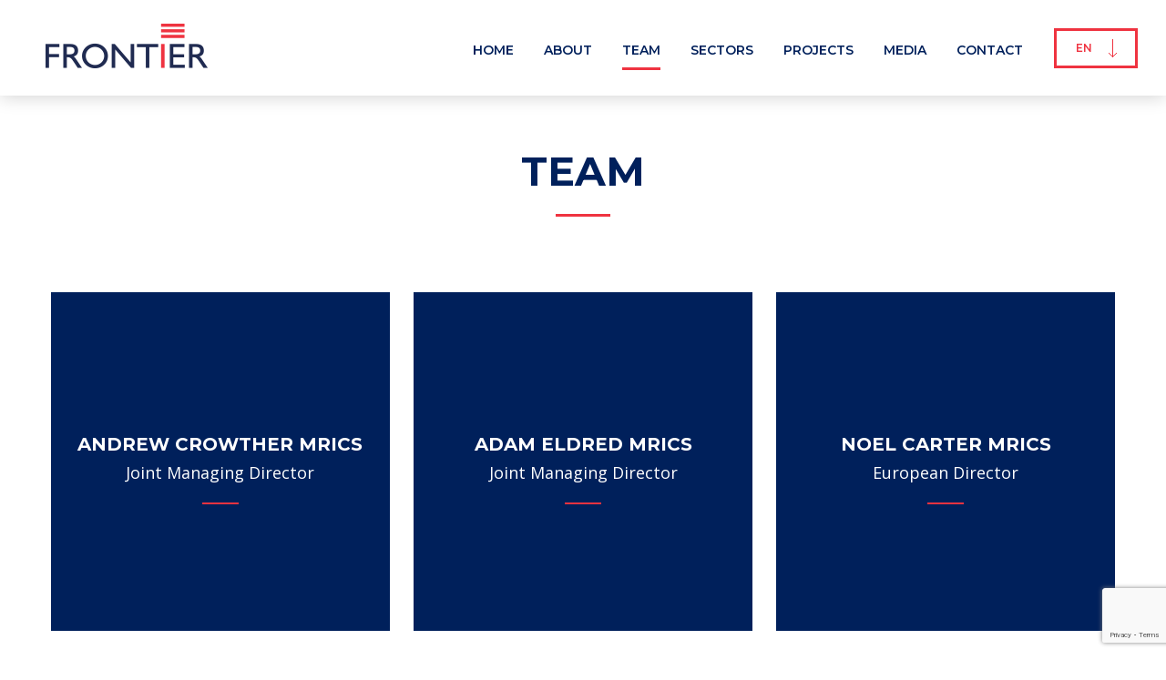

--- FILE ---
content_type: text/html; charset=UTF-8
request_url: https://www.frontier-estates-europe.com/team/
body_size: 11881
content:
<!DOCTYPE html>
<html lang="en">

<head>
    <meta charset="utf-8">
    <meta http-equiv="x-ua-compatible" content="ie=edge">
    <meta name="viewport" content="width=device-width, initial-scale=1, minimum-scale=1, maximum-scale=1, user-scalable=0">

    <link rel="apple-touch-icon" sizes="57x57" href="https://www.frontier-estates-europe.com/wp-content/themes/frontier_getid/assets/fav/apple-icon-57x57.png">
    <link rel="apple-touch-icon" sizes="60x60" href="https://www.frontier-estates-europe.com/wp-content/themes/frontier_getid/assets/fav/apple-icon-60x60.png">
    <link rel="apple-touch-icon" sizes="72x72" href="https://www.frontier-estates-europe.com/wp-content/themes/frontier_getid/assets/fav/apple-icon-72x72.png">
    <link rel="apple-touch-icon" sizes="76x76" href="https://www.frontier-estates-europe.com/wp-content/themes/frontier_getid/assets/fav/apple-icon-76x76.png">
    <link rel="apple-touch-icon" sizes="114x114" href="https://www.frontier-estates-europe.com/wp-content/themes/frontier_getid/assets/fav/apple-icon-114x114.png">
    <link rel="apple-touch-icon" sizes="120x120" href="https://www.frontier-estates-europe.com/wp-content/themes/frontier_getid/assets/fav/apple-icon-120x120.png">
    <link rel="apple-touch-icon" sizes="144x144" href="https://www.frontier-estates-europe.com/wp-content/themes/frontier_getid/assets/fav/apple-icon-144x144.png">
    <link rel="apple-touch-icon" sizes="152x152" href="https://www.frontier-estates-europe.com/wp-content/themes/frontier_getid/assets/fav/apple-icon-152x152.png">
    <link rel="apple-touch-icon" sizes="180x180" href="https://www.frontier-estates-europe.com/wp-content/themes/frontier_getid/assets/fav/apple-icon-180x180.png">
    <link rel="icon" type="image/png" sizes="192x192" href="https://www.frontier-estates-europe.com/wp-content/themes/frontier_getid/assets/fav/android-icon-192x192.png">
    <link rel="icon" type="image/png" sizes="32x32" href="https://www.frontier-estates-europe.com/wp-content/themes/frontier_getid/assets/fav/favicon-32x32.png">
    <link rel="icon" type="image/png" sizes="96x96" href="https://www.frontier-estates-europe.com/wp-content/themes/frontier_getid/assets/fav/favicon-96x96.png">
    <link rel="icon" type="image/png" sizes="16x16" href="https://www.frontier-estates-europe.com/wp-content/themes/frontier_getid/assets/fav/favicon-16x16.png">
    <link rel="preload" as="image" href="/wp-content/uploads/2021/04/top-fpw-768.jpg">
    <link rel="preload" href="https://www.frontier-estates-europe.com/wp-content/themes/frontier_getid/assets/css/app.css" as="style">

    <link rel="manifest" href="https://www.frontier-estates-europe.com/wp-content/themes/frontier_getid/assets/fav/manifest.json">
    <meta name="msapplication-TileColor" content="#ffffff">
    <meta name="msapplication-TileImage" content="https://www.frontier-estates-europe.com/wp-content/themes/frontier_getid/assets/fav/ms-icon-144x144.png">
    <meta name="theme-color" content="#ffffff">

    <!-- build:css -->
    <link rel="stylesheet" href="https://www.frontier-estates-europe.com/wp-content/themes/frontier_getid/assets/css/app.css">
	<!-- endbuild -->

    

    	
    <meta name='robots' content='noindex, follow' />

	<!-- This site is optimized with the Yoast SEO plugin v26.6 - https://yoast.com/wordpress/plugins/seo/ -->
	<title>Team - Frontier Estates Europe</title>
	<meta property="og:locale" content="en_US" />
	<meta property="og:type" content="article" />
	<meta property="og:title" content="Team - Frontier Estates Europe" />
	<meta property="og:url" content="https://www.frontier-estates-europe.com/team/" />
	<meta property="og:site_name" content="Frontier Estates Europe" />
	<meta property="article:modified_time" content="2024-03-07T10:44:49+00:00" />
	<meta name="twitter:card" content="summary_large_image" />
	<script type="application/ld+json" class="yoast-schema-graph">{"@context":"https://schema.org","@graph":[{"@type":"WebPage","@id":"https://www.frontier-estates-europe.com/team/","url":"https://www.frontier-estates-europe.com/team/","name":"Team - Frontier Estates Europe","isPartOf":{"@id":"https://www.frontier-estates-europe.com/#website"},"datePublished":"2021-01-22T11:43:44+00:00","dateModified":"2024-03-07T10:44:49+00:00","breadcrumb":{"@id":"https://www.frontier-estates-europe.com/team/#breadcrumb"},"inLanguage":"en-US","potentialAction":[{"@type":"ReadAction","target":["https://www.frontier-estates-europe.com/team/"]}]},{"@type":"BreadcrumbList","@id":"https://www.frontier-estates-europe.com/team/#breadcrumb","itemListElement":[{"@type":"ListItem","position":1,"name":"Strona główna","item":"https://www.frontier-estates-europe.com/"},{"@type":"ListItem","position":2,"name":"Team"}]},{"@type":"WebSite","@id":"https://www.frontier-estates-europe.com/#website","url":"https://www.frontier-estates-europe.com/","name":"Frontier Estates Europe","description":"We have an enviable track record of delivering high quality developments as well as creative and profitable property transactions.  We have a reputation for consistent performance and a straight forward professional approach to doing business.","potentialAction":[{"@type":"SearchAction","target":{"@type":"EntryPoint","urlTemplate":"https://www.frontier-estates-europe.com/?s={search_term_string}"},"query-input":{"@type":"PropertyValueSpecification","valueRequired":true,"valueName":"search_term_string"}}],"inLanguage":"en-US"}]}</script>
	<!-- / Yoast SEO plugin. -->


<link rel='dns-prefetch' href='//www.frontier-estates-europe.com' />
<link rel="alternate" type="application/rss+xml" title="Frontier Estates Europe &raquo; Feed" href="https://www.frontier-estates-europe.com/feed/" />
<link rel="alternate" type="application/rss+xml" title="Frontier Estates Europe &raquo; Comments Feed" href="https://www.frontier-estates-europe.com/comments/feed/" />
<link rel="alternate" title="oEmbed (JSON)" type="application/json+oembed" href="https://www.frontier-estates-europe.com/wp-json/oembed/1.0/embed?url=https%3A%2F%2Fwww.frontier-estates-europe.com%2Fteam%2F" />
<link rel="alternate" title="oEmbed (XML)" type="text/xml+oembed" href="https://www.frontier-estates-europe.com/wp-json/oembed/1.0/embed?url=https%3A%2F%2Fwww.frontier-estates-europe.com%2Fteam%2F&#038;format=xml" />
		<style>
			.lazyload,
			.lazyloading {
				max-width: 100%;
			}
		</style>
		<style id='wp-img-auto-sizes-contain-inline-css' type='text/css'>
img:is([sizes=auto i],[sizes^="auto," i]){contain-intrinsic-size:3000px 1500px}
/*# sourceURL=wp-img-auto-sizes-contain-inline-css */
</style>
<style id='wp-emoji-styles-inline-css' type='text/css'>

	img.wp-smiley, img.emoji {
		display: inline !important;
		border: none !important;
		box-shadow: none !important;
		height: 1em !important;
		width: 1em !important;
		margin: 0 0.07em !important;
		vertical-align: -0.1em !important;
		background: none !important;
		padding: 0 !important;
	}
/*# sourceURL=wp-emoji-styles-inline-css */
</style>
<link rel='stylesheet' id='wp-block-library-css' href='https://www.frontier-estates-europe.com/wp-includes/css/dist/block-library/style.min.css?ver=6.9' type='text/css' media='all' />
<style id='global-styles-inline-css' type='text/css'>
:root{--wp--preset--aspect-ratio--square: 1;--wp--preset--aspect-ratio--4-3: 4/3;--wp--preset--aspect-ratio--3-4: 3/4;--wp--preset--aspect-ratio--3-2: 3/2;--wp--preset--aspect-ratio--2-3: 2/3;--wp--preset--aspect-ratio--16-9: 16/9;--wp--preset--aspect-ratio--9-16: 9/16;--wp--preset--color--black: #000000;--wp--preset--color--cyan-bluish-gray: #abb8c3;--wp--preset--color--white: #ffffff;--wp--preset--color--pale-pink: #f78da7;--wp--preset--color--vivid-red: #cf2e2e;--wp--preset--color--luminous-vivid-orange: #ff6900;--wp--preset--color--luminous-vivid-amber: #fcb900;--wp--preset--color--light-green-cyan: #7bdcb5;--wp--preset--color--vivid-green-cyan: #00d084;--wp--preset--color--pale-cyan-blue: #8ed1fc;--wp--preset--color--vivid-cyan-blue: #0693e3;--wp--preset--color--vivid-purple: #9b51e0;--wp--preset--gradient--vivid-cyan-blue-to-vivid-purple: linear-gradient(135deg,rgb(6,147,227) 0%,rgb(155,81,224) 100%);--wp--preset--gradient--light-green-cyan-to-vivid-green-cyan: linear-gradient(135deg,rgb(122,220,180) 0%,rgb(0,208,130) 100%);--wp--preset--gradient--luminous-vivid-amber-to-luminous-vivid-orange: linear-gradient(135deg,rgb(252,185,0) 0%,rgb(255,105,0) 100%);--wp--preset--gradient--luminous-vivid-orange-to-vivid-red: linear-gradient(135deg,rgb(255,105,0) 0%,rgb(207,46,46) 100%);--wp--preset--gradient--very-light-gray-to-cyan-bluish-gray: linear-gradient(135deg,rgb(238,238,238) 0%,rgb(169,184,195) 100%);--wp--preset--gradient--cool-to-warm-spectrum: linear-gradient(135deg,rgb(74,234,220) 0%,rgb(151,120,209) 20%,rgb(207,42,186) 40%,rgb(238,44,130) 60%,rgb(251,105,98) 80%,rgb(254,248,76) 100%);--wp--preset--gradient--blush-light-purple: linear-gradient(135deg,rgb(255,206,236) 0%,rgb(152,150,240) 100%);--wp--preset--gradient--blush-bordeaux: linear-gradient(135deg,rgb(254,205,165) 0%,rgb(254,45,45) 50%,rgb(107,0,62) 100%);--wp--preset--gradient--luminous-dusk: linear-gradient(135deg,rgb(255,203,112) 0%,rgb(199,81,192) 50%,rgb(65,88,208) 100%);--wp--preset--gradient--pale-ocean: linear-gradient(135deg,rgb(255,245,203) 0%,rgb(182,227,212) 50%,rgb(51,167,181) 100%);--wp--preset--gradient--electric-grass: linear-gradient(135deg,rgb(202,248,128) 0%,rgb(113,206,126) 100%);--wp--preset--gradient--midnight: linear-gradient(135deg,rgb(2,3,129) 0%,rgb(40,116,252) 100%);--wp--preset--font-size--small: 13px;--wp--preset--font-size--medium: 20px;--wp--preset--font-size--large: 36px;--wp--preset--font-size--x-large: 42px;--wp--preset--spacing--20: 0.44rem;--wp--preset--spacing--30: 0.67rem;--wp--preset--spacing--40: 1rem;--wp--preset--spacing--50: 1.5rem;--wp--preset--spacing--60: 2.25rem;--wp--preset--spacing--70: 3.38rem;--wp--preset--spacing--80: 5.06rem;--wp--preset--shadow--natural: 6px 6px 9px rgba(0, 0, 0, 0.2);--wp--preset--shadow--deep: 12px 12px 50px rgba(0, 0, 0, 0.4);--wp--preset--shadow--sharp: 6px 6px 0px rgba(0, 0, 0, 0.2);--wp--preset--shadow--outlined: 6px 6px 0px -3px rgb(255, 255, 255), 6px 6px rgb(0, 0, 0);--wp--preset--shadow--crisp: 6px 6px 0px rgb(0, 0, 0);}:where(.is-layout-flex){gap: 0.5em;}:where(.is-layout-grid){gap: 0.5em;}body .is-layout-flex{display: flex;}.is-layout-flex{flex-wrap: wrap;align-items: center;}.is-layout-flex > :is(*, div){margin: 0;}body .is-layout-grid{display: grid;}.is-layout-grid > :is(*, div){margin: 0;}:where(.wp-block-columns.is-layout-flex){gap: 2em;}:where(.wp-block-columns.is-layout-grid){gap: 2em;}:where(.wp-block-post-template.is-layout-flex){gap: 1.25em;}:where(.wp-block-post-template.is-layout-grid){gap: 1.25em;}.has-black-color{color: var(--wp--preset--color--black) !important;}.has-cyan-bluish-gray-color{color: var(--wp--preset--color--cyan-bluish-gray) !important;}.has-white-color{color: var(--wp--preset--color--white) !important;}.has-pale-pink-color{color: var(--wp--preset--color--pale-pink) !important;}.has-vivid-red-color{color: var(--wp--preset--color--vivid-red) !important;}.has-luminous-vivid-orange-color{color: var(--wp--preset--color--luminous-vivid-orange) !important;}.has-luminous-vivid-amber-color{color: var(--wp--preset--color--luminous-vivid-amber) !important;}.has-light-green-cyan-color{color: var(--wp--preset--color--light-green-cyan) !important;}.has-vivid-green-cyan-color{color: var(--wp--preset--color--vivid-green-cyan) !important;}.has-pale-cyan-blue-color{color: var(--wp--preset--color--pale-cyan-blue) !important;}.has-vivid-cyan-blue-color{color: var(--wp--preset--color--vivid-cyan-blue) !important;}.has-vivid-purple-color{color: var(--wp--preset--color--vivid-purple) !important;}.has-black-background-color{background-color: var(--wp--preset--color--black) !important;}.has-cyan-bluish-gray-background-color{background-color: var(--wp--preset--color--cyan-bluish-gray) !important;}.has-white-background-color{background-color: var(--wp--preset--color--white) !important;}.has-pale-pink-background-color{background-color: var(--wp--preset--color--pale-pink) !important;}.has-vivid-red-background-color{background-color: var(--wp--preset--color--vivid-red) !important;}.has-luminous-vivid-orange-background-color{background-color: var(--wp--preset--color--luminous-vivid-orange) !important;}.has-luminous-vivid-amber-background-color{background-color: var(--wp--preset--color--luminous-vivid-amber) !important;}.has-light-green-cyan-background-color{background-color: var(--wp--preset--color--light-green-cyan) !important;}.has-vivid-green-cyan-background-color{background-color: var(--wp--preset--color--vivid-green-cyan) !important;}.has-pale-cyan-blue-background-color{background-color: var(--wp--preset--color--pale-cyan-blue) !important;}.has-vivid-cyan-blue-background-color{background-color: var(--wp--preset--color--vivid-cyan-blue) !important;}.has-vivid-purple-background-color{background-color: var(--wp--preset--color--vivid-purple) !important;}.has-black-border-color{border-color: var(--wp--preset--color--black) !important;}.has-cyan-bluish-gray-border-color{border-color: var(--wp--preset--color--cyan-bluish-gray) !important;}.has-white-border-color{border-color: var(--wp--preset--color--white) !important;}.has-pale-pink-border-color{border-color: var(--wp--preset--color--pale-pink) !important;}.has-vivid-red-border-color{border-color: var(--wp--preset--color--vivid-red) !important;}.has-luminous-vivid-orange-border-color{border-color: var(--wp--preset--color--luminous-vivid-orange) !important;}.has-luminous-vivid-amber-border-color{border-color: var(--wp--preset--color--luminous-vivid-amber) !important;}.has-light-green-cyan-border-color{border-color: var(--wp--preset--color--light-green-cyan) !important;}.has-vivid-green-cyan-border-color{border-color: var(--wp--preset--color--vivid-green-cyan) !important;}.has-pale-cyan-blue-border-color{border-color: var(--wp--preset--color--pale-cyan-blue) !important;}.has-vivid-cyan-blue-border-color{border-color: var(--wp--preset--color--vivid-cyan-blue) !important;}.has-vivid-purple-border-color{border-color: var(--wp--preset--color--vivid-purple) !important;}.has-vivid-cyan-blue-to-vivid-purple-gradient-background{background: var(--wp--preset--gradient--vivid-cyan-blue-to-vivid-purple) !important;}.has-light-green-cyan-to-vivid-green-cyan-gradient-background{background: var(--wp--preset--gradient--light-green-cyan-to-vivid-green-cyan) !important;}.has-luminous-vivid-amber-to-luminous-vivid-orange-gradient-background{background: var(--wp--preset--gradient--luminous-vivid-amber-to-luminous-vivid-orange) !important;}.has-luminous-vivid-orange-to-vivid-red-gradient-background{background: var(--wp--preset--gradient--luminous-vivid-orange-to-vivid-red) !important;}.has-very-light-gray-to-cyan-bluish-gray-gradient-background{background: var(--wp--preset--gradient--very-light-gray-to-cyan-bluish-gray) !important;}.has-cool-to-warm-spectrum-gradient-background{background: var(--wp--preset--gradient--cool-to-warm-spectrum) !important;}.has-blush-light-purple-gradient-background{background: var(--wp--preset--gradient--blush-light-purple) !important;}.has-blush-bordeaux-gradient-background{background: var(--wp--preset--gradient--blush-bordeaux) !important;}.has-luminous-dusk-gradient-background{background: var(--wp--preset--gradient--luminous-dusk) !important;}.has-pale-ocean-gradient-background{background: var(--wp--preset--gradient--pale-ocean) !important;}.has-electric-grass-gradient-background{background: var(--wp--preset--gradient--electric-grass) !important;}.has-midnight-gradient-background{background: var(--wp--preset--gradient--midnight) !important;}.has-small-font-size{font-size: var(--wp--preset--font-size--small) !important;}.has-medium-font-size{font-size: var(--wp--preset--font-size--medium) !important;}.has-large-font-size{font-size: var(--wp--preset--font-size--large) !important;}.has-x-large-font-size{font-size: var(--wp--preset--font-size--x-large) !important;}
/*# sourceURL=global-styles-inline-css */
</style>

<style id='classic-theme-styles-inline-css' type='text/css'>
/*! This file is auto-generated */
.wp-block-button__link{color:#fff;background-color:#32373c;border-radius:9999px;box-shadow:none;text-decoration:none;padding:calc(.667em + 2px) calc(1.333em + 2px);font-size:1.125em}.wp-block-file__button{background:#32373c;color:#fff;text-decoration:none}
/*# sourceURL=/wp-includes/css/classic-themes.min.css */
</style>
<link rel='stylesheet' id='contact-form-7-css' href='https://www.frontier-estates-europe.com/wp-content/plugins/contact-form-7/includes/css/styles.css?ver=6.1.4' type='text/css' media='all' />
<link rel='stylesheet' id='cmplz-general-css' href='https://www.frontier-estates-europe.com/wp-content/plugins/complianz-gdpr-premium/assets/css/cookieblocker.min.css?ver=1765279704' type='text/css' media='all' />
<link rel="https://api.w.org/" href="https://www.frontier-estates-europe.com/wp-json/" /><link rel="alternate" title="JSON" type="application/json" href="https://www.frontier-estates-europe.com/wp-json/wp/v2/pages/1087" /><link rel="EditURI" type="application/rsd+xml" title="RSD" href="https://www.frontier-estates-europe.com/xmlrpc.php?rsd" />
<link rel='shortlink' href='https://www.frontier-estates-europe.com/?p=1087' />
<meta name="generator" content="WPML ver:4.8.6 stt:1,40;" />
			<style>.cmplz-hidden {
					display: none !important;
				}</style>		<script>
			document.documentElement.className = document.documentElement.className.replace('no-js', 'js');
		</script>
				<style>
			.no-js img.lazyload {
				display: none;
			}

			figure.wp-block-image img.lazyloading {
				min-width: 150px;
			}

			.lazyload,
			.lazyloading {
				--smush-placeholder-width: 100px;
				--smush-placeholder-aspect-ratio: 1/1;
				width: var(--smush-image-width, var(--smush-placeholder-width)) !important;
				aspect-ratio: var(--smush-image-aspect-ratio, var(--smush-placeholder-aspect-ratio)) !important;
			}

						.lazyload, .lazyloading {
				opacity: 0;
			}

			.lazyloaded {
				opacity: 1;
				transition: opacity 400ms;
				transition-delay: 0ms;
			}

					</style>
		<style type="text/css">.recentcomments a{display:inline !important;padding:0 !important;margin:0 !important;}</style><link rel="icon" href="https://www.frontier-estates-europe.com/wp-content/uploads/2020/09/cropped-favico-frontier-32x32.png" sizes="32x32" />
<link rel="icon" href="https://www.frontier-estates-europe.com/wp-content/uploads/2020/09/cropped-favico-frontier-192x192.png" sizes="192x192" />
<link rel="apple-touch-icon" href="https://www.frontier-estates-europe.com/wp-content/uploads/2020/09/cropped-favico-frontier-180x180.png" />
<meta name="msapplication-TileImage" content="https://www.frontier-estates-europe.com/wp-content/uploads/2020/09/cropped-favico-frontier-270x270.png" />
		<style type="text/css" id="wp-custom-css">
			.cookie-notice-container {
	font-family: 'Open Sans', sans-serif;
}
.cookie-notice-container a {
	color:#00205B;
}

@media all and (max-width:767px) {
	.landing-page .subpage {
		background-image: url(https://www.frontier-estates-europe.com/wp-content/uploads/2021/04/top-fpw-768.jpg) !important;
	}
}


.form-wrap br {
	display:none;
}

.checkbox-wrap .wpcf7-list-item-label {
    width: calc(100% - 0px);
    margin-left: 20px;
}		</style>
		
</head>

<body data-cmplz=1 class="">



    <div class="nav  color color">
        <a href="https://www.frontier-estates-europe.com" class="logo "><img data-src="https://www.frontier-estates-europe.com/wp-content/themes/frontier_getid/assets/images/frontier-logo-white.svg" alt="Logo" src="[data-uri]" class="lazyload"></a>
        <a href="#" class="menu-toggle">
            <span></span>
            <span></span>
            <span></span>
        </a>
        <nav>
                <ul>


    <li class="">
        <a href="https://www.frontier-estates-europe.com/"  >Home</a>
                         </li>
    		

    <li class="">
        <a href="https://www.frontier-estates-europe.com/about/"  >About</a>
                         </li>
    		

    <li class=" current-menu-item">
        <a href="https://www.frontier-estates-europe.com/team/"  >Team</a>
                         </li>
    		

    <li class="">
        <a href="https://www.frontier-estates-europe.com/sectors/"  >Sectors</a>
                         </li>
    		

    <li class="">
        <a href="https://www.frontier-estates-europe.com/projects/"  >Projects</a>
                         </li>
    		

    <li class="">
        <a href="https://www.frontier-estates-europe.com/category/news/"  >Media</a>
                         </li>
    		

    <li class=" no-border">
        <a href="https://www.frontier-estates-europe.com/contact/"  >Contact</a>
                         </li>
    		</ul>
        </nav>
        <div class="lang">
            <span class="lang__current">EN</span>
    <ul class="lang__list">
        <li><a href="https://www.frontier-estates-europe.com/pl/zespol/">PL</a></li></ul>
            </div>
    </div>


<div class="page-title">
        <div class="container">
            <h2 class="section-title section-title--center section-title-animate" data-aos="line-draw">Team</h2>

            <div class="team-list">
                                                                                                    <div class="team-list__item" data-team="#team1">
                            <div class="desc">
                                <h2 class="title">ANDREW CROWTHER MRICS</h2>
                                <p>Joint Managing Director</p>
                            </div>
                        </div>
                                                                    <div class="team-list__item" data-team="#team2">
                            <div class="desc">
                                <h2 class="title">ADAM ELDRED MRICS</h2>
                                <p>Joint Managing Director</p>
                            </div>
                        </div>
                                                                    <div class="team-list__item" data-team="#team3">
                            <div class="desc">
                                <h2 class="title">NOEL CARTER MRICS</h2>
                                <p>European Director</p>
                            </div>
                        </div>
                                                                    <div class="team-list__item" data-team="#team4">
                            <div class="desc">
                                <h2 class="title">MARIUSZ ZAJĄC</h2>
                                <p>Non-Executive Director Poland</p>
                            </div>
                        </div>
                                                 </div>

                                                                                <div class="team-popup" id="team1">
                        <div class="team-popup__inner ">
                                                        <a href="#" class="team-popup__close"><i class="fas fa-times"></i></a>
                            <div class="desc">
                                <h2 class="title">ANDREW CROWTHER MRICS</h2>
                                <span class="position">Joint Managing Director</span>
                                <p><p>Andrew is a Chartered Building Surveyor with over 30 years of experience in the real estate market. Before starting Frontier he worked for Morgan Grenfell Laurie and presents extensive investment and construction expertise.</p>
</p>
                            </div>
                        </div>
                    </div>
                                                        <div class="team-popup" id="team2">
                        <div class="team-popup__inner ">
                                                        <a href="#" class="team-popup__close"><i class="fas fa-times"></i></a>
                            <div class="desc">
                                <h2 class="title">ADAM ELDRED MRICS</h2>
                                <span class="position">Joint Managing Director</span>
                                <p><p>Adam is a Chartered Surveyor with over 25 years of property experience. He is the co-founder of Frontier and previously a director of national property consultancy Lambert Smith Hampton in the UK.</p>
</p>
                            </div>
                        </div>
                    </div>
                                                        <div class="team-popup" id="team3">
                        <div class="team-popup__inner ">
                                                        <a href="#" class="team-popup__close"><i class="fas fa-times"></i></a>
                            <div class="desc">
                                <h2 class="title">NOEL CARTER MRICS</h2>
                                <span class="position">European Director</span>
                                <p><p>Noel Carter is a Chartered Surveyor and Director of Frontier’s European operations, having launched Frontier into Central and Eastern European markets in 2016. Under his leadership, the company’s European activity is now focused on the Industrial (including SBU), Student and PRS sectors in Poland. He has a track record in office and residential development, having worked on a range of major projects in London.</p>
</p>
                            </div>
                        </div>
                    </div>
                                                        <div class="team-popup" id="team4">
                        <div class="team-popup__inner picture">
                                                            <div class="img"><img data-src="https://www.frontier-estates-europe.com/wp-content/uploads/2021/09/mariusz-zajac.jpg" alt="MARIUSZ ZAJĄC" src="[data-uri]" class="lazyload" style="--smush-placeholder-width: 300px; --smush-placeholder-aspect-ratio: 300/440;"></div>
                                                        <a href="#" class="team-popup__close"><i class="fas fa-times"></i></a>
                            <div class="desc">
                                <h2 class="title">MARIUSZ ZAJĄC</h2>
                                <span class="position">Non-Executive Director Poland</span>
                                <p><p>Mariusz is a non-executive director at Frontier Estates Polska and Frontier’s main legal counsel. He is a licensed attorney and a member of Warsaw Bar Association. Mariusz established his own practice in 2012 (Kancelaria Zając i Wspólnicy), focused on real estate sector. He started to work for Frontier Estates, as a legal consultant, in 2018. Since 2020 he has been also responsible for internal compliance and business administration.</p>
</p>
                            </div>
                        </div>
                    </div>
                             
           
        </div>
    </div>

<style>
    .team-popup__inner.picture {
        max-width: 1000px;
        align-items: flex-start;
    }
    .team-popup__inner.picture .desc {
        width: calc(100% - 350px);
    }
    .team-popup__inner.picture .desc .title {
        margin-top: 5px;
    }
    @media all and (max-width: 1200px) {
        .team-popup__inner.picture {
            max-width: 800px;
        }
    }
    @media all and (min-width: 768px) {
        .team-popup__inner .img img {
            max-width: 90%;
            margin-left: 20px;
        }
    }
    @media all and (max-width: 767px) {
        .team-popup__inner.picture {
            flex-wrap: wrap;
        }
        .team-popup__inner.picture .img {
            width: 100%;
            text-align: center;
        }
        .team-popup__inner.picture .desc {
            width: 100%;
            text-align: center;
            margin-top: 15px;
        }
    }
</style>

    <div class="offices-list">
        <div class="container">
            <h2 class="offices-list__title">Our offices</h2>

		    <div class="offices-list__item">
                <h3>Frontier Estates Europe BV</h3>
                <p>Nassaulaan 2A<br />
2514 JS THE HAGUE<br />
THE NETHERLANDS</p>
            </div>
		    <div class="offices-list__item">
                <h3>Frontier Estates Polska Management sp. z o. o.</h3>
                <p>Business Link ASTORIA<br />
Przeskok 2<br />
00-032 Warszawa<br />
POLAND</p>
            </div>
		    <div class="offices-list__item">
                <h3>Frontier Estates Ltd.</h3>
                <p>25 Oldbury Place<br />
London W1U 5PN<br />
UNITED KINGDOM</p>
<p><a href="http://www.frontier-estates.com" target="_blank" rel="noopener">www.frontier-estates.com</a></p>
            </div>
		    <div class="offices-list__item">
                <h3></h3>
                            </div>
        </div>
    </div>

    <footer class="footer">
        <div class="container">
            <div class="left">
                <span>Frontier Estates 2024</span>
                <a href="https://www.frontier-estates-europe.com/privacy-policy/">Privacy and Cookies Policy</a>
            </div>
            <a href="#" class="scroll-top"></a>
        </div>
    </footer>
    <script type="speculationrules">
{"prefetch":[{"source":"document","where":{"and":[{"href_matches":"/*"},{"not":{"href_matches":["/wp-*.php","/wp-admin/*","/wp-content/uploads/*","/wp-content/*","/wp-content/plugins/*","/wp-content/themes/frontier_getid/*","/*\\?(.+)"]}},{"not":{"selector_matches":"a[rel~=\"nofollow\"]"}},{"not":{"selector_matches":".no-prefetch, .no-prefetch a"}}]},"eagerness":"conservative"}]}
</script>

<!-- Consent Management powered by Complianz | GDPR/CCPA Cookie Consent https://wordpress.org/plugins/complianz-gdpr -->
<div id="cmplz-cookiebanner-container"><div class="cmplz-cookiebanner cmplz-hidden banner-1 banner-a optin cmplz-center cmplz-categories-type-view-preferences" aria-modal="true" data-nosnippet="true" role="dialog" aria-live="polite" aria-labelledby="cmplz-header-1-optin" aria-describedby="cmplz-message-1-optin">
	<div class="cmplz-header">
		<div class="cmplz-logo"></div>
		<div class="cmplz-title" id="cmplz-header-1-optin">Privacy Policy and cookies</div>
		<div class="cmplz-close" tabindex="0" role="button" aria-label="Close dialog">
			<svg aria-hidden="true" focusable="false" data-prefix="fas" data-icon="times" class="svg-inline--fa fa-times fa-w-11" role="img" xmlns="http://www.w3.org/2000/svg" viewBox="0 0 352 512"><path fill="currentColor" d="M242.72 256l100.07-100.07c12.28-12.28 12.28-32.19 0-44.48l-22.24-22.24c-12.28-12.28-32.19-12.28-44.48 0L176 189.28 75.93 89.21c-12.28-12.28-32.19-12.28-44.48 0L9.21 111.45c-12.28 12.28-12.28 32.19 0 44.48L109.28 256 9.21 356.07c-12.28 12.28-12.28 32.19 0 44.48l22.24 22.24c12.28 12.28 32.2 12.28 44.48 0L176 322.72l100.07 100.07c12.28 12.28 32.2 12.28 44.48 0l22.24-22.24c12.28-12.28 12.28-32.19 0-44.48L242.72 256z"></path></svg>
		</div>
	</div>

	<div class="cmplz-divider cmplz-divider-header"></div>
	<div class="cmplz-body">
		<div class="cmplz-message" id="cmplz-message-1-optin">To provide the best experiences, we use technologies like cookies to store and/or access device information. Consenting to these technologies will allow us to process data such as browsing behavior or unique IDs on this site. Not consenting or withdrawing consent, may adversely affect certain features and functions.</div>
		<!-- categories start -->
		<div class="cmplz-categories">
			<details class="cmplz-category cmplz-functional" >
				<summary>
						<span class="cmplz-category-header">
							<span class="cmplz-category-title">Functional</span>
							<span class='cmplz-always-active'>
								<span class="cmplz-banner-checkbox">
									<input type="checkbox"
										   id="cmplz-functional-optin"
										   data-category="cmplz_functional"
										   class="cmplz-consent-checkbox cmplz-functional"
										   size="40"
										   value="1"/>
									<label class="cmplz-label" for="cmplz-functional-optin"><span class="screen-reader-text">Functional</span></label>
								</span>
								Always active							</span>
							<span class="cmplz-icon cmplz-open">
								<svg xmlns="http://www.w3.org/2000/svg" viewBox="0 0 448 512"  height="18" ><path d="M224 416c-8.188 0-16.38-3.125-22.62-9.375l-192-192c-12.5-12.5-12.5-32.75 0-45.25s32.75-12.5 45.25 0L224 338.8l169.4-169.4c12.5-12.5 32.75-12.5 45.25 0s12.5 32.75 0 45.25l-192 192C240.4 412.9 232.2 416 224 416z"/></svg>
							</span>
						</span>
				</summary>
				<div class="cmplz-description">
					<span class="cmplz-description-functional">The technical storage or access is strictly necessary for the legitimate purpose of enabling the use of a specific service explicitly requested by the subscriber or user, or for the sole purpose of carrying out the transmission of a communication over an electronic communications network.</span>
				</div>
			</details>

			<details class="cmplz-category cmplz-preferences" >
				<summary>
						<span class="cmplz-category-header">
							<span class="cmplz-category-title">Preferences</span>
							<span class="cmplz-banner-checkbox">
								<input type="checkbox"
									   id="cmplz-preferences-optin"
									   data-category="cmplz_preferences"
									   class="cmplz-consent-checkbox cmplz-preferences"
									   size="40"
									   value="1"/>
								<label class="cmplz-label" for="cmplz-preferences-optin"><span class="screen-reader-text">Preferences</span></label>
							</span>
							<span class="cmplz-icon cmplz-open">
								<svg xmlns="http://www.w3.org/2000/svg" viewBox="0 0 448 512"  height="18" ><path d="M224 416c-8.188 0-16.38-3.125-22.62-9.375l-192-192c-12.5-12.5-12.5-32.75 0-45.25s32.75-12.5 45.25 0L224 338.8l169.4-169.4c12.5-12.5 32.75-12.5 45.25 0s12.5 32.75 0 45.25l-192 192C240.4 412.9 232.2 416 224 416z"/></svg>
							</span>
						</span>
				</summary>
				<div class="cmplz-description">
					<span class="cmplz-description-preferences">The technical storage or access is necessary for the legitimate purpose of storing preferences that are not requested by the subscriber or user.</span>
				</div>
			</details>

			<details class="cmplz-category cmplz-statistics" >
				<summary>
						<span class="cmplz-category-header">
							<span class="cmplz-category-title">Statistics</span>
							<span class="cmplz-banner-checkbox">
								<input type="checkbox"
									   id="cmplz-statistics-optin"
									   data-category="cmplz_statistics"
									   class="cmplz-consent-checkbox cmplz-statistics"
									   size="40"
									   value="1"/>
								<label class="cmplz-label" for="cmplz-statistics-optin"><span class="screen-reader-text">Statistics</span></label>
							</span>
							<span class="cmplz-icon cmplz-open">
								<svg xmlns="http://www.w3.org/2000/svg" viewBox="0 0 448 512"  height="18" ><path d="M224 416c-8.188 0-16.38-3.125-22.62-9.375l-192-192c-12.5-12.5-12.5-32.75 0-45.25s32.75-12.5 45.25 0L224 338.8l169.4-169.4c12.5-12.5 32.75-12.5 45.25 0s12.5 32.75 0 45.25l-192 192C240.4 412.9 232.2 416 224 416z"/></svg>
							</span>
						</span>
				</summary>
				<div class="cmplz-description">
					<span class="cmplz-description-statistics">The technical storage or access that is used exclusively for statistical purposes.</span>
					<span class="cmplz-description-statistics-anonymous">The technical storage or access that is used exclusively for anonymous statistical purposes. Without a subpoena, voluntary compliance on the part of your Internet Service Provider, or additional records from a third party, information stored or retrieved for this purpose alone cannot usually be used to identify you.</span>
				</div>
			</details>
			<details class="cmplz-category cmplz-marketing" >
				<summary>
						<span class="cmplz-category-header">
							<span class="cmplz-category-title">Marketing</span>
							<span class="cmplz-banner-checkbox">
								<input type="checkbox"
									   id="cmplz-marketing-optin"
									   data-category="cmplz_marketing"
									   class="cmplz-consent-checkbox cmplz-marketing"
									   size="40"
									   value="1"/>
								<label class="cmplz-label" for="cmplz-marketing-optin"><span class="screen-reader-text">Marketing</span></label>
							</span>
							<span class="cmplz-icon cmplz-open">
								<svg xmlns="http://www.w3.org/2000/svg" viewBox="0 0 448 512"  height="18" ><path d="M224 416c-8.188 0-16.38-3.125-22.62-9.375l-192-192c-12.5-12.5-12.5-32.75 0-45.25s32.75-12.5 45.25 0L224 338.8l169.4-169.4c12.5-12.5 32.75-12.5 45.25 0s12.5 32.75 0 45.25l-192 192C240.4 412.9 232.2 416 224 416z"/></svg>
							</span>
						</span>
				</summary>
				<div class="cmplz-description">
					<span class="cmplz-description-marketing">The technical storage or access is required to create user profiles to send advertising, or to track the user on a website or across several websites for similar marketing purposes.</span>
				</div>
			</details>
		</div><!-- categories end -->
			</div>

	<div class="cmplz-links cmplz-information">
		<ul>
			<li><a class="cmplz-link cmplz-manage-options cookie-statement" href="#" data-relative_url="#cmplz-manage-consent-container">Manage options</a></li>
			<li><a class="cmplz-link cmplz-manage-third-parties cookie-statement" href="#" data-relative_url="#cmplz-cookies-overview">Manage services</a></li>
			<li><a class="cmplz-link cmplz-manage-vendors tcf cookie-statement" href="#" data-relative_url="#cmplz-tcf-wrapper">Manage {vendor_count} vendors</a></li>
			<li><a class="cmplz-link cmplz-external cmplz-read-more-purposes tcf" target="_blank" rel="noopener noreferrer nofollow" href="https://cookiedatabase.org/tcf/purposes/" aria-label="Read more about TCF purposes on Cookie Database">Read more about these purposes</a></li>
		</ul>
			</div>

	<div class="cmplz-divider cmplz-footer"></div>

	<div class="cmplz-buttons">
		<button class="cmplz-btn cmplz-accept">Accept all</button>
		<button class="cmplz-btn cmplz-deny">Deny</button>
		<button class="cmplz-btn cmplz-view-preferences">View preferences</button>
		<button class="cmplz-btn cmplz-save-preferences">Save preferences</button>
		<a class="cmplz-btn cmplz-manage-options tcf cookie-statement" href="#" data-relative_url="#cmplz-manage-consent-container">View preferences</a>
			</div>

	
	<div class="cmplz-documents cmplz-links">
		<ul>
			<li><a class="cmplz-link cookie-statement" href="#" data-relative_url="">{title}</a></li>
			<li><a class="cmplz-link privacy-statement" href="#" data-relative_url="">{title}</a></li>
			<li><a class="cmplz-link impressum" href="#" data-relative_url="">{title}</a></li>
		</ul>
			</div>
</div>
</div>
					<div id="cmplz-manage-consent" data-nosnippet="true"><button class="cmplz-btn cmplz-hidden cmplz-manage-consent manage-consent-1">Manage consent</button>

</div><script type="text/javascript" src="https://www.frontier-estates-europe.com/wp-includes/js/dist/hooks.min.js?ver=dd5603f07f9220ed27f1" id="wp-hooks-js"></script>
<script type="text/javascript" src="https://www.frontier-estates-europe.com/wp-includes/js/dist/i18n.min.js?ver=c26c3dc7bed366793375" id="wp-i18n-js"></script>
<script type="text/javascript" id="wp-i18n-js-after">
/* <![CDATA[ */
wp.i18n.setLocaleData( { 'text direction\u0004ltr': [ 'ltr' ] } );
//# sourceURL=wp-i18n-js-after
/* ]]> */
</script>
<script type="text/javascript" src="https://www.frontier-estates-europe.com/wp-content/plugins/contact-form-7/includes/swv/js/index.js?ver=6.1.4" id="swv-js"></script>
<script type="text/javascript" id="contact-form-7-js-before">
/* <![CDATA[ */
var wpcf7 = {
    "api": {
        "root": "https:\/\/www.frontier-estates-europe.com\/wp-json\/",
        "namespace": "contact-form-7\/v1"
    },
    "cached": 1
};
//# sourceURL=contact-form-7-js-before
/* ]]> */
</script>
<script type="text/javascript" src="https://www.frontier-estates-europe.com/wp-content/plugins/contact-form-7/includes/js/index.js?ver=6.1.4" id="contact-form-7-js"></script>
<script type="text/javascript" src="https://www.google.com/recaptcha/api.js?render=6LfenaoUAAAAAONH9Xhe0LgVxvyW7pKztJq2BCB-&amp;ver=3.0" id="google-recaptcha-js"></script>
<script type="text/javascript" src="https://www.frontier-estates-europe.com/wp-includes/js/dist/vendor/wp-polyfill.min.js?ver=3.15.0" id="wp-polyfill-js"></script>
<script type="text/javascript" id="wpcf7-recaptcha-js-before">
/* <![CDATA[ */
var wpcf7_recaptcha = {
    "sitekey": "6LfenaoUAAAAAONH9Xhe0LgVxvyW7pKztJq2BCB-",
    "actions": {
        "homepage": "homepage",
        "contactform": "contactform"
    }
};
//# sourceURL=wpcf7-recaptcha-js-before
/* ]]> */
</script>
<script type="text/javascript" src="https://www.frontier-estates-europe.com/wp-content/plugins/contact-form-7/modules/recaptcha/index.js?ver=6.1.4" id="wpcf7-recaptcha-js"></script>
<script type="text/javascript" id="smush-lazy-load-js-before">
/* <![CDATA[ */
var smushLazyLoadOptions = {"autoResizingEnabled":false,"autoResizeOptions":{"precision":5,"skipAutoWidth":true}};
//# sourceURL=smush-lazy-load-js-before
/* ]]> */
</script>
<script type="text/javascript" src="https://www.frontier-estates-europe.com/wp-content/plugins/wp-smushit/app/assets/js/smush-lazy-load.min.js?ver=3.23.1" id="smush-lazy-load-js"></script>
<script type="text/javascript" id="cmplz-cookiebanner-js-extra">
/* <![CDATA[ */
var complianz = {"prefix":"cmplz_","user_banner_id":"1","set_cookies":[],"block_ajax_content":"","banner_version":"27","version":"7.5.6.1","store_consent":"1","do_not_track_enabled":"","consenttype":"optin","region":"us","geoip":"1","dismiss_timeout":"","disable_cookiebanner":"","soft_cookiewall":"","dismiss_on_scroll":"","cookie_expiry":"365","url":"https://www.frontier-estates-europe.com/wp-json/complianz/v1/","locale":"lang=en&locale=en_US","set_cookies_on_root":"","cookie_domain":"","current_policy_id":"35","cookie_path":"/","categories":{"statistics":"statistics","marketing":"marketing"},"tcf_active":"","placeholdertext":"Click to accept {category} cookies and enable this content","css_file":"https://www.frontier-estates-europe.com/wp-content/uploads/complianz/css/banner-{banner_id}-{type}.css?v=27","page_links":{"eu":{"cookie-statement":{"title":"Privacy policy","url":"https://www.frontier-estates-europe.com/privacy-policy/"}}},"tm_categories":"1","forceEnableStats":"","preview":"","clean_cookies":"","aria_label":"Click to accept {category} cookies and enable this content"};
//# sourceURL=cmplz-cookiebanner-js-extra
/* ]]> */
</script>
<script defer type="text/javascript" src="https://www.frontier-estates-europe.com/wp-content/plugins/complianz-gdpr-premium/cookiebanner/js/complianz.min.js?ver=1765279704" id="cmplz-cookiebanner-js"></script>
<script id="wp-emoji-settings" type="application/json">
{"baseUrl":"https://s.w.org/images/core/emoji/17.0.2/72x72/","ext":".png","svgUrl":"https://s.w.org/images/core/emoji/17.0.2/svg/","svgExt":".svg","source":{"concatemoji":"https://www.frontier-estates-europe.com/wp-includes/js/wp-emoji-release.min.js?ver=6.9"}}
</script>
<script type="module">
/* <![CDATA[ */
/*! This file is auto-generated */
const a=JSON.parse(document.getElementById("wp-emoji-settings").textContent),o=(window._wpemojiSettings=a,"wpEmojiSettingsSupports"),s=["flag","emoji"];function i(e){try{var t={supportTests:e,timestamp:(new Date).valueOf()};sessionStorage.setItem(o,JSON.stringify(t))}catch(e){}}function c(e,t,n){e.clearRect(0,0,e.canvas.width,e.canvas.height),e.fillText(t,0,0);t=new Uint32Array(e.getImageData(0,0,e.canvas.width,e.canvas.height).data);e.clearRect(0,0,e.canvas.width,e.canvas.height),e.fillText(n,0,0);const a=new Uint32Array(e.getImageData(0,0,e.canvas.width,e.canvas.height).data);return t.every((e,t)=>e===a[t])}function p(e,t){e.clearRect(0,0,e.canvas.width,e.canvas.height),e.fillText(t,0,0);var n=e.getImageData(16,16,1,1);for(let e=0;e<n.data.length;e++)if(0!==n.data[e])return!1;return!0}function u(e,t,n,a){switch(t){case"flag":return n(e,"\ud83c\udff3\ufe0f\u200d\u26a7\ufe0f","\ud83c\udff3\ufe0f\u200b\u26a7\ufe0f")?!1:!n(e,"\ud83c\udde8\ud83c\uddf6","\ud83c\udde8\u200b\ud83c\uddf6")&&!n(e,"\ud83c\udff4\udb40\udc67\udb40\udc62\udb40\udc65\udb40\udc6e\udb40\udc67\udb40\udc7f","\ud83c\udff4\u200b\udb40\udc67\u200b\udb40\udc62\u200b\udb40\udc65\u200b\udb40\udc6e\u200b\udb40\udc67\u200b\udb40\udc7f");case"emoji":return!a(e,"\ud83e\u1fac8")}return!1}function f(e,t,n,a){let r;const o=(r="undefined"!=typeof WorkerGlobalScope&&self instanceof WorkerGlobalScope?new OffscreenCanvas(300,150):document.createElement("canvas")).getContext("2d",{willReadFrequently:!0}),s=(o.textBaseline="top",o.font="600 32px Arial",{});return e.forEach(e=>{s[e]=t(o,e,n,a)}),s}function r(e){var t=document.createElement("script");t.src=e,t.defer=!0,document.head.appendChild(t)}a.supports={everything:!0,everythingExceptFlag:!0},new Promise(t=>{let n=function(){try{var e=JSON.parse(sessionStorage.getItem(o));if("object"==typeof e&&"number"==typeof e.timestamp&&(new Date).valueOf()<e.timestamp+604800&&"object"==typeof e.supportTests)return e.supportTests}catch(e){}return null}();if(!n){if("undefined"!=typeof Worker&&"undefined"!=typeof OffscreenCanvas&&"undefined"!=typeof URL&&URL.createObjectURL&&"undefined"!=typeof Blob)try{var e="postMessage("+f.toString()+"("+[JSON.stringify(s),u.toString(),c.toString(),p.toString()].join(",")+"));",a=new Blob([e],{type:"text/javascript"});const r=new Worker(URL.createObjectURL(a),{name:"wpTestEmojiSupports"});return void(r.onmessage=e=>{i(n=e.data),r.terminate(),t(n)})}catch(e){}i(n=f(s,u,c,p))}t(n)}).then(e=>{for(const n in e)a.supports[n]=e[n],a.supports.everything=a.supports.everything&&a.supports[n],"flag"!==n&&(a.supports.everythingExceptFlag=a.supports.everythingExceptFlag&&a.supports[n]);var t;a.supports.everythingExceptFlag=a.supports.everythingExceptFlag&&!a.supports.flag,a.supports.everything||((t=a.source||{}).concatemoji?r(t.concatemoji):t.wpemoji&&t.twemoji&&(r(t.twemoji),r(t.wpemoji)))});
//# sourceURL=https://www.frontier-estates-europe.com/wp-includes/js/wp-emoji-loader.min.js
/* ]]> */
</script>
<!-- Statistics script Complianz GDPR/CCPA -->
						<script data-category="functional">
							(function(w,d,s,l,i){w[l]=w[l]||[];w[l].push({'gtm.start':
		new Date().getTime(),event:'gtm.js'});var f=d.getElementsByTagName(s)[0],
	j=d.createElement(s),dl=l!='dataLayer'?'&l='+l:'';j.async=true;j.src=
	'https://www.googletagmanager.com/gtm.js?id='+i+dl;f.parentNode.insertBefore(j,f);
})(window,document,'script','dataLayer','GTM-WTWDWG52');

const revokeListeners = [];
window.addRevokeListener = (callback) => {
	revokeListeners.push(callback);
};
document.addEventListener("cmplz_revoke", function (e) {
	cmplz_set_cookie('cmplz_consent_mode', 'revoked', false );
	revokeListeners.forEach((callback) => {
		callback();
	});
});

const consentListeners = [];
/**
 * Called from GTM template to set callback to be executed when user consent is provided.
 * @param callback
 */
window.addConsentUpdateListener = (callback) => {
	consentListeners.push(callback);
};
document.addEventListener("cmplz_fire_categories", function (e) {
	var consentedCategories = e.detail.categories;
	const consent = {
		'security_storage': "granted",
		'functionality_storage': "granted",
		'personalization_storage':  cmplz_in_array( 'preferences', consentedCategories ) ? 'granted' : 'denied',
		'analytics_storage':  cmplz_in_array( 'statistics', consentedCategories ) ? 'granted' : 'denied',
		'ad_storage': cmplz_in_array( 'marketing', consentedCategories ) ? 'granted' : 'denied',
		'ad_user_data': cmplz_in_array( 'marketing', consentedCategories ) ? 'granted' : 'denied',
		'ad_personalization': cmplz_in_array( 'marketing', consentedCategories ) ? 'granted' : 'denied',
	};

	//don't use automatic prefixing, as the TM template needs to be sure it's cmplz_.
	let consented = [];
	for (const [key, value] of Object.entries(consent)) {
		if (value === 'granted') {
			consented.push(key);
		}
	}
	cmplz_set_cookie('cmplz_consent_mode', consented.join(','), false );
	consentListeners.forEach((callback) => {
		callback(consent);
	});
});
						</script>    <script type="text/plain" data-service="acf-custom-maps" data-category="marketing" data-cmplz-src="https://maps.googleapis.com/maps/api/js?key=AIzaSyCgfwOesHWhrSjrKYYwY7FgLhk1u9Ecyfw"></script>
    <script
        src="https://code.jquery.com/jquery-3.4.0.min.js"
        integrity="sha256-BJeo0qm959uMBGb65z40ejJYGSgR7REI4+CW1fNKwOg="
        crossorigin="anonymous"></script>
    <script src="https://cdn.jsdelivr.net/npm/slick-carousel@1.8.1/slick/slick.min.js"></script>
    <script src="https://unpkg.com/aos@2.3.1/dist/aos.js"></script>
    <!-- build:js -->
    <script src="https://www.frontier-estates-europe.com/wp-content/themes/frontier_getid/assets/js/app.js"></script>
    <!-- endbuild -->
    <script src="https://www.frontier-estates-europe.com/wp-content/themes/frontier_getid/assets/js/snazzy-info-window.min.js"></script>

    <script src="https://cdnjs.cloudflare.com/ajax/libs/fancybox/3.5.7/jquery.fancybox.min.js" integrity="sha512-uURl+ZXMBrF4AwGaWmEetzrd+J5/8NRkWAvJx5sbPSSuOb0bZLqf+tOzniObO00BjHa/dD7gub9oCGMLPQHtQA==" crossorigin="anonymous"></script>

</body>

</html>

--- FILE ---
content_type: text/html; charset=utf-8
request_url: https://www.google.com/recaptcha/api2/anchor?ar=1&k=6LfenaoUAAAAAONH9Xhe0LgVxvyW7pKztJq2BCB-&co=aHR0cHM6Ly93d3cuZnJvbnRpZXItZXN0YXRlcy1ldXJvcGUuY29tOjQ0Mw..&hl=en&v=PoyoqOPhxBO7pBk68S4YbpHZ&size=invisible&anchor-ms=20000&execute-ms=30000&cb=t1httrq9w4lh
body_size: 48900
content:
<!DOCTYPE HTML><html dir="ltr" lang="en"><head><meta http-equiv="Content-Type" content="text/html; charset=UTF-8">
<meta http-equiv="X-UA-Compatible" content="IE=edge">
<title>reCAPTCHA</title>
<style type="text/css">
/* cyrillic-ext */
@font-face {
  font-family: 'Roboto';
  font-style: normal;
  font-weight: 400;
  font-stretch: 100%;
  src: url(//fonts.gstatic.com/s/roboto/v48/KFO7CnqEu92Fr1ME7kSn66aGLdTylUAMa3GUBHMdazTgWw.woff2) format('woff2');
  unicode-range: U+0460-052F, U+1C80-1C8A, U+20B4, U+2DE0-2DFF, U+A640-A69F, U+FE2E-FE2F;
}
/* cyrillic */
@font-face {
  font-family: 'Roboto';
  font-style: normal;
  font-weight: 400;
  font-stretch: 100%;
  src: url(//fonts.gstatic.com/s/roboto/v48/KFO7CnqEu92Fr1ME7kSn66aGLdTylUAMa3iUBHMdazTgWw.woff2) format('woff2');
  unicode-range: U+0301, U+0400-045F, U+0490-0491, U+04B0-04B1, U+2116;
}
/* greek-ext */
@font-face {
  font-family: 'Roboto';
  font-style: normal;
  font-weight: 400;
  font-stretch: 100%;
  src: url(//fonts.gstatic.com/s/roboto/v48/KFO7CnqEu92Fr1ME7kSn66aGLdTylUAMa3CUBHMdazTgWw.woff2) format('woff2');
  unicode-range: U+1F00-1FFF;
}
/* greek */
@font-face {
  font-family: 'Roboto';
  font-style: normal;
  font-weight: 400;
  font-stretch: 100%;
  src: url(//fonts.gstatic.com/s/roboto/v48/KFO7CnqEu92Fr1ME7kSn66aGLdTylUAMa3-UBHMdazTgWw.woff2) format('woff2');
  unicode-range: U+0370-0377, U+037A-037F, U+0384-038A, U+038C, U+038E-03A1, U+03A3-03FF;
}
/* math */
@font-face {
  font-family: 'Roboto';
  font-style: normal;
  font-weight: 400;
  font-stretch: 100%;
  src: url(//fonts.gstatic.com/s/roboto/v48/KFO7CnqEu92Fr1ME7kSn66aGLdTylUAMawCUBHMdazTgWw.woff2) format('woff2');
  unicode-range: U+0302-0303, U+0305, U+0307-0308, U+0310, U+0312, U+0315, U+031A, U+0326-0327, U+032C, U+032F-0330, U+0332-0333, U+0338, U+033A, U+0346, U+034D, U+0391-03A1, U+03A3-03A9, U+03B1-03C9, U+03D1, U+03D5-03D6, U+03F0-03F1, U+03F4-03F5, U+2016-2017, U+2034-2038, U+203C, U+2040, U+2043, U+2047, U+2050, U+2057, U+205F, U+2070-2071, U+2074-208E, U+2090-209C, U+20D0-20DC, U+20E1, U+20E5-20EF, U+2100-2112, U+2114-2115, U+2117-2121, U+2123-214F, U+2190, U+2192, U+2194-21AE, U+21B0-21E5, U+21F1-21F2, U+21F4-2211, U+2213-2214, U+2216-22FF, U+2308-230B, U+2310, U+2319, U+231C-2321, U+2336-237A, U+237C, U+2395, U+239B-23B7, U+23D0, U+23DC-23E1, U+2474-2475, U+25AF, U+25B3, U+25B7, U+25BD, U+25C1, U+25CA, U+25CC, U+25FB, U+266D-266F, U+27C0-27FF, U+2900-2AFF, U+2B0E-2B11, U+2B30-2B4C, U+2BFE, U+3030, U+FF5B, U+FF5D, U+1D400-1D7FF, U+1EE00-1EEFF;
}
/* symbols */
@font-face {
  font-family: 'Roboto';
  font-style: normal;
  font-weight: 400;
  font-stretch: 100%;
  src: url(//fonts.gstatic.com/s/roboto/v48/KFO7CnqEu92Fr1ME7kSn66aGLdTylUAMaxKUBHMdazTgWw.woff2) format('woff2');
  unicode-range: U+0001-000C, U+000E-001F, U+007F-009F, U+20DD-20E0, U+20E2-20E4, U+2150-218F, U+2190, U+2192, U+2194-2199, U+21AF, U+21E6-21F0, U+21F3, U+2218-2219, U+2299, U+22C4-22C6, U+2300-243F, U+2440-244A, U+2460-24FF, U+25A0-27BF, U+2800-28FF, U+2921-2922, U+2981, U+29BF, U+29EB, U+2B00-2BFF, U+4DC0-4DFF, U+FFF9-FFFB, U+10140-1018E, U+10190-1019C, U+101A0, U+101D0-101FD, U+102E0-102FB, U+10E60-10E7E, U+1D2C0-1D2D3, U+1D2E0-1D37F, U+1F000-1F0FF, U+1F100-1F1AD, U+1F1E6-1F1FF, U+1F30D-1F30F, U+1F315, U+1F31C, U+1F31E, U+1F320-1F32C, U+1F336, U+1F378, U+1F37D, U+1F382, U+1F393-1F39F, U+1F3A7-1F3A8, U+1F3AC-1F3AF, U+1F3C2, U+1F3C4-1F3C6, U+1F3CA-1F3CE, U+1F3D4-1F3E0, U+1F3ED, U+1F3F1-1F3F3, U+1F3F5-1F3F7, U+1F408, U+1F415, U+1F41F, U+1F426, U+1F43F, U+1F441-1F442, U+1F444, U+1F446-1F449, U+1F44C-1F44E, U+1F453, U+1F46A, U+1F47D, U+1F4A3, U+1F4B0, U+1F4B3, U+1F4B9, U+1F4BB, U+1F4BF, U+1F4C8-1F4CB, U+1F4D6, U+1F4DA, U+1F4DF, U+1F4E3-1F4E6, U+1F4EA-1F4ED, U+1F4F7, U+1F4F9-1F4FB, U+1F4FD-1F4FE, U+1F503, U+1F507-1F50B, U+1F50D, U+1F512-1F513, U+1F53E-1F54A, U+1F54F-1F5FA, U+1F610, U+1F650-1F67F, U+1F687, U+1F68D, U+1F691, U+1F694, U+1F698, U+1F6AD, U+1F6B2, U+1F6B9-1F6BA, U+1F6BC, U+1F6C6-1F6CF, U+1F6D3-1F6D7, U+1F6E0-1F6EA, U+1F6F0-1F6F3, U+1F6F7-1F6FC, U+1F700-1F7FF, U+1F800-1F80B, U+1F810-1F847, U+1F850-1F859, U+1F860-1F887, U+1F890-1F8AD, U+1F8B0-1F8BB, U+1F8C0-1F8C1, U+1F900-1F90B, U+1F93B, U+1F946, U+1F984, U+1F996, U+1F9E9, U+1FA00-1FA6F, U+1FA70-1FA7C, U+1FA80-1FA89, U+1FA8F-1FAC6, U+1FACE-1FADC, U+1FADF-1FAE9, U+1FAF0-1FAF8, U+1FB00-1FBFF;
}
/* vietnamese */
@font-face {
  font-family: 'Roboto';
  font-style: normal;
  font-weight: 400;
  font-stretch: 100%;
  src: url(//fonts.gstatic.com/s/roboto/v48/KFO7CnqEu92Fr1ME7kSn66aGLdTylUAMa3OUBHMdazTgWw.woff2) format('woff2');
  unicode-range: U+0102-0103, U+0110-0111, U+0128-0129, U+0168-0169, U+01A0-01A1, U+01AF-01B0, U+0300-0301, U+0303-0304, U+0308-0309, U+0323, U+0329, U+1EA0-1EF9, U+20AB;
}
/* latin-ext */
@font-face {
  font-family: 'Roboto';
  font-style: normal;
  font-weight: 400;
  font-stretch: 100%;
  src: url(//fonts.gstatic.com/s/roboto/v48/KFO7CnqEu92Fr1ME7kSn66aGLdTylUAMa3KUBHMdazTgWw.woff2) format('woff2');
  unicode-range: U+0100-02BA, U+02BD-02C5, U+02C7-02CC, U+02CE-02D7, U+02DD-02FF, U+0304, U+0308, U+0329, U+1D00-1DBF, U+1E00-1E9F, U+1EF2-1EFF, U+2020, U+20A0-20AB, U+20AD-20C0, U+2113, U+2C60-2C7F, U+A720-A7FF;
}
/* latin */
@font-face {
  font-family: 'Roboto';
  font-style: normal;
  font-weight: 400;
  font-stretch: 100%;
  src: url(//fonts.gstatic.com/s/roboto/v48/KFO7CnqEu92Fr1ME7kSn66aGLdTylUAMa3yUBHMdazQ.woff2) format('woff2');
  unicode-range: U+0000-00FF, U+0131, U+0152-0153, U+02BB-02BC, U+02C6, U+02DA, U+02DC, U+0304, U+0308, U+0329, U+2000-206F, U+20AC, U+2122, U+2191, U+2193, U+2212, U+2215, U+FEFF, U+FFFD;
}
/* cyrillic-ext */
@font-face {
  font-family: 'Roboto';
  font-style: normal;
  font-weight: 500;
  font-stretch: 100%;
  src: url(//fonts.gstatic.com/s/roboto/v48/KFO7CnqEu92Fr1ME7kSn66aGLdTylUAMa3GUBHMdazTgWw.woff2) format('woff2');
  unicode-range: U+0460-052F, U+1C80-1C8A, U+20B4, U+2DE0-2DFF, U+A640-A69F, U+FE2E-FE2F;
}
/* cyrillic */
@font-face {
  font-family: 'Roboto';
  font-style: normal;
  font-weight: 500;
  font-stretch: 100%;
  src: url(//fonts.gstatic.com/s/roboto/v48/KFO7CnqEu92Fr1ME7kSn66aGLdTylUAMa3iUBHMdazTgWw.woff2) format('woff2');
  unicode-range: U+0301, U+0400-045F, U+0490-0491, U+04B0-04B1, U+2116;
}
/* greek-ext */
@font-face {
  font-family: 'Roboto';
  font-style: normal;
  font-weight: 500;
  font-stretch: 100%;
  src: url(//fonts.gstatic.com/s/roboto/v48/KFO7CnqEu92Fr1ME7kSn66aGLdTylUAMa3CUBHMdazTgWw.woff2) format('woff2');
  unicode-range: U+1F00-1FFF;
}
/* greek */
@font-face {
  font-family: 'Roboto';
  font-style: normal;
  font-weight: 500;
  font-stretch: 100%;
  src: url(//fonts.gstatic.com/s/roboto/v48/KFO7CnqEu92Fr1ME7kSn66aGLdTylUAMa3-UBHMdazTgWw.woff2) format('woff2');
  unicode-range: U+0370-0377, U+037A-037F, U+0384-038A, U+038C, U+038E-03A1, U+03A3-03FF;
}
/* math */
@font-face {
  font-family: 'Roboto';
  font-style: normal;
  font-weight: 500;
  font-stretch: 100%;
  src: url(//fonts.gstatic.com/s/roboto/v48/KFO7CnqEu92Fr1ME7kSn66aGLdTylUAMawCUBHMdazTgWw.woff2) format('woff2');
  unicode-range: U+0302-0303, U+0305, U+0307-0308, U+0310, U+0312, U+0315, U+031A, U+0326-0327, U+032C, U+032F-0330, U+0332-0333, U+0338, U+033A, U+0346, U+034D, U+0391-03A1, U+03A3-03A9, U+03B1-03C9, U+03D1, U+03D5-03D6, U+03F0-03F1, U+03F4-03F5, U+2016-2017, U+2034-2038, U+203C, U+2040, U+2043, U+2047, U+2050, U+2057, U+205F, U+2070-2071, U+2074-208E, U+2090-209C, U+20D0-20DC, U+20E1, U+20E5-20EF, U+2100-2112, U+2114-2115, U+2117-2121, U+2123-214F, U+2190, U+2192, U+2194-21AE, U+21B0-21E5, U+21F1-21F2, U+21F4-2211, U+2213-2214, U+2216-22FF, U+2308-230B, U+2310, U+2319, U+231C-2321, U+2336-237A, U+237C, U+2395, U+239B-23B7, U+23D0, U+23DC-23E1, U+2474-2475, U+25AF, U+25B3, U+25B7, U+25BD, U+25C1, U+25CA, U+25CC, U+25FB, U+266D-266F, U+27C0-27FF, U+2900-2AFF, U+2B0E-2B11, U+2B30-2B4C, U+2BFE, U+3030, U+FF5B, U+FF5D, U+1D400-1D7FF, U+1EE00-1EEFF;
}
/* symbols */
@font-face {
  font-family: 'Roboto';
  font-style: normal;
  font-weight: 500;
  font-stretch: 100%;
  src: url(//fonts.gstatic.com/s/roboto/v48/KFO7CnqEu92Fr1ME7kSn66aGLdTylUAMaxKUBHMdazTgWw.woff2) format('woff2');
  unicode-range: U+0001-000C, U+000E-001F, U+007F-009F, U+20DD-20E0, U+20E2-20E4, U+2150-218F, U+2190, U+2192, U+2194-2199, U+21AF, U+21E6-21F0, U+21F3, U+2218-2219, U+2299, U+22C4-22C6, U+2300-243F, U+2440-244A, U+2460-24FF, U+25A0-27BF, U+2800-28FF, U+2921-2922, U+2981, U+29BF, U+29EB, U+2B00-2BFF, U+4DC0-4DFF, U+FFF9-FFFB, U+10140-1018E, U+10190-1019C, U+101A0, U+101D0-101FD, U+102E0-102FB, U+10E60-10E7E, U+1D2C0-1D2D3, U+1D2E0-1D37F, U+1F000-1F0FF, U+1F100-1F1AD, U+1F1E6-1F1FF, U+1F30D-1F30F, U+1F315, U+1F31C, U+1F31E, U+1F320-1F32C, U+1F336, U+1F378, U+1F37D, U+1F382, U+1F393-1F39F, U+1F3A7-1F3A8, U+1F3AC-1F3AF, U+1F3C2, U+1F3C4-1F3C6, U+1F3CA-1F3CE, U+1F3D4-1F3E0, U+1F3ED, U+1F3F1-1F3F3, U+1F3F5-1F3F7, U+1F408, U+1F415, U+1F41F, U+1F426, U+1F43F, U+1F441-1F442, U+1F444, U+1F446-1F449, U+1F44C-1F44E, U+1F453, U+1F46A, U+1F47D, U+1F4A3, U+1F4B0, U+1F4B3, U+1F4B9, U+1F4BB, U+1F4BF, U+1F4C8-1F4CB, U+1F4D6, U+1F4DA, U+1F4DF, U+1F4E3-1F4E6, U+1F4EA-1F4ED, U+1F4F7, U+1F4F9-1F4FB, U+1F4FD-1F4FE, U+1F503, U+1F507-1F50B, U+1F50D, U+1F512-1F513, U+1F53E-1F54A, U+1F54F-1F5FA, U+1F610, U+1F650-1F67F, U+1F687, U+1F68D, U+1F691, U+1F694, U+1F698, U+1F6AD, U+1F6B2, U+1F6B9-1F6BA, U+1F6BC, U+1F6C6-1F6CF, U+1F6D3-1F6D7, U+1F6E0-1F6EA, U+1F6F0-1F6F3, U+1F6F7-1F6FC, U+1F700-1F7FF, U+1F800-1F80B, U+1F810-1F847, U+1F850-1F859, U+1F860-1F887, U+1F890-1F8AD, U+1F8B0-1F8BB, U+1F8C0-1F8C1, U+1F900-1F90B, U+1F93B, U+1F946, U+1F984, U+1F996, U+1F9E9, U+1FA00-1FA6F, U+1FA70-1FA7C, U+1FA80-1FA89, U+1FA8F-1FAC6, U+1FACE-1FADC, U+1FADF-1FAE9, U+1FAF0-1FAF8, U+1FB00-1FBFF;
}
/* vietnamese */
@font-face {
  font-family: 'Roboto';
  font-style: normal;
  font-weight: 500;
  font-stretch: 100%;
  src: url(//fonts.gstatic.com/s/roboto/v48/KFO7CnqEu92Fr1ME7kSn66aGLdTylUAMa3OUBHMdazTgWw.woff2) format('woff2');
  unicode-range: U+0102-0103, U+0110-0111, U+0128-0129, U+0168-0169, U+01A0-01A1, U+01AF-01B0, U+0300-0301, U+0303-0304, U+0308-0309, U+0323, U+0329, U+1EA0-1EF9, U+20AB;
}
/* latin-ext */
@font-face {
  font-family: 'Roboto';
  font-style: normal;
  font-weight: 500;
  font-stretch: 100%;
  src: url(//fonts.gstatic.com/s/roboto/v48/KFO7CnqEu92Fr1ME7kSn66aGLdTylUAMa3KUBHMdazTgWw.woff2) format('woff2');
  unicode-range: U+0100-02BA, U+02BD-02C5, U+02C7-02CC, U+02CE-02D7, U+02DD-02FF, U+0304, U+0308, U+0329, U+1D00-1DBF, U+1E00-1E9F, U+1EF2-1EFF, U+2020, U+20A0-20AB, U+20AD-20C0, U+2113, U+2C60-2C7F, U+A720-A7FF;
}
/* latin */
@font-face {
  font-family: 'Roboto';
  font-style: normal;
  font-weight: 500;
  font-stretch: 100%;
  src: url(//fonts.gstatic.com/s/roboto/v48/KFO7CnqEu92Fr1ME7kSn66aGLdTylUAMa3yUBHMdazQ.woff2) format('woff2');
  unicode-range: U+0000-00FF, U+0131, U+0152-0153, U+02BB-02BC, U+02C6, U+02DA, U+02DC, U+0304, U+0308, U+0329, U+2000-206F, U+20AC, U+2122, U+2191, U+2193, U+2212, U+2215, U+FEFF, U+FFFD;
}
/* cyrillic-ext */
@font-face {
  font-family: 'Roboto';
  font-style: normal;
  font-weight: 900;
  font-stretch: 100%;
  src: url(//fonts.gstatic.com/s/roboto/v48/KFO7CnqEu92Fr1ME7kSn66aGLdTylUAMa3GUBHMdazTgWw.woff2) format('woff2');
  unicode-range: U+0460-052F, U+1C80-1C8A, U+20B4, U+2DE0-2DFF, U+A640-A69F, U+FE2E-FE2F;
}
/* cyrillic */
@font-face {
  font-family: 'Roboto';
  font-style: normal;
  font-weight: 900;
  font-stretch: 100%;
  src: url(//fonts.gstatic.com/s/roboto/v48/KFO7CnqEu92Fr1ME7kSn66aGLdTylUAMa3iUBHMdazTgWw.woff2) format('woff2');
  unicode-range: U+0301, U+0400-045F, U+0490-0491, U+04B0-04B1, U+2116;
}
/* greek-ext */
@font-face {
  font-family: 'Roboto';
  font-style: normal;
  font-weight: 900;
  font-stretch: 100%;
  src: url(//fonts.gstatic.com/s/roboto/v48/KFO7CnqEu92Fr1ME7kSn66aGLdTylUAMa3CUBHMdazTgWw.woff2) format('woff2');
  unicode-range: U+1F00-1FFF;
}
/* greek */
@font-face {
  font-family: 'Roboto';
  font-style: normal;
  font-weight: 900;
  font-stretch: 100%;
  src: url(//fonts.gstatic.com/s/roboto/v48/KFO7CnqEu92Fr1ME7kSn66aGLdTylUAMa3-UBHMdazTgWw.woff2) format('woff2');
  unicode-range: U+0370-0377, U+037A-037F, U+0384-038A, U+038C, U+038E-03A1, U+03A3-03FF;
}
/* math */
@font-face {
  font-family: 'Roboto';
  font-style: normal;
  font-weight: 900;
  font-stretch: 100%;
  src: url(//fonts.gstatic.com/s/roboto/v48/KFO7CnqEu92Fr1ME7kSn66aGLdTylUAMawCUBHMdazTgWw.woff2) format('woff2');
  unicode-range: U+0302-0303, U+0305, U+0307-0308, U+0310, U+0312, U+0315, U+031A, U+0326-0327, U+032C, U+032F-0330, U+0332-0333, U+0338, U+033A, U+0346, U+034D, U+0391-03A1, U+03A3-03A9, U+03B1-03C9, U+03D1, U+03D5-03D6, U+03F0-03F1, U+03F4-03F5, U+2016-2017, U+2034-2038, U+203C, U+2040, U+2043, U+2047, U+2050, U+2057, U+205F, U+2070-2071, U+2074-208E, U+2090-209C, U+20D0-20DC, U+20E1, U+20E5-20EF, U+2100-2112, U+2114-2115, U+2117-2121, U+2123-214F, U+2190, U+2192, U+2194-21AE, U+21B0-21E5, U+21F1-21F2, U+21F4-2211, U+2213-2214, U+2216-22FF, U+2308-230B, U+2310, U+2319, U+231C-2321, U+2336-237A, U+237C, U+2395, U+239B-23B7, U+23D0, U+23DC-23E1, U+2474-2475, U+25AF, U+25B3, U+25B7, U+25BD, U+25C1, U+25CA, U+25CC, U+25FB, U+266D-266F, U+27C0-27FF, U+2900-2AFF, U+2B0E-2B11, U+2B30-2B4C, U+2BFE, U+3030, U+FF5B, U+FF5D, U+1D400-1D7FF, U+1EE00-1EEFF;
}
/* symbols */
@font-face {
  font-family: 'Roboto';
  font-style: normal;
  font-weight: 900;
  font-stretch: 100%;
  src: url(//fonts.gstatic.com/s/roboto/v48/KFO7CnqEu92Fr1ME7kSn66aGLdTylUAMaxKUBHMdazTgWw.woff2) format('woff2');
  unicode-range: U+0001-000C, U+000E-001F, U+007F-009F, U+20DD-20E0, U+20E2-20E4, U+2150-218F, U+2190, U+2192, U+2194-2199, U+21AF, U+21E6-21F0, U+21F3, U+2218-2219, U+2299, U+22C4-22C6, U+2300-243F, U+2440-244A, U+2460-24FF, U+25A0-27BF, U+2800-28FF, U+2921-2922, U+2981, U+29BF, U+29EB, U+2B00-2BFF, U+4DC0-4DFF, U+FFF9-FFFB, U+10140-1018E, U+10190-1019C, U+101A0, U+101D0-101FD, U+102E0-102FB, U+10E60-10E7E, U+1D2C0-1D2D3, U+1D2E0-1D37F, U+1F000-1F0FF, U+1F100-1F1AD, U+1F1E6-1F1FF, U+1F30D-1F30F, U+1F315, U+1F31C, U+1F31E, U+1F320-1F32C, U+1F336, U+1F378, U+1F37D, U+1F382, U+1F393-1F39F, U+1F3A7-1F3A8, U+1F3AC-1F3AF, U+1F3C2, U+1F3C4-1F3C6, U+1F3CA-1F3CE, U+1F3D4-1F3E0, U+1F3ED, U+1F3F1-1F3F3, U+1F3F5-1F3F7, U+1F408, U+1F415, U+1F41F, U+1F426, U+1F43F, U+1F441-1F442, U+1F444, U+1F446-1F449, U+1F44C-1F44E, U+1F453, U+1F46A, U+1F47D, U+1F4A3, U+1F4B0, U+1F4B3, U+1F4B9, U+1F4BB, U+1F4BF, U+1F4C8-1F4CB, U+1F4D6, U+1F4DA, U+1F4DF, U+1F4E3-1F4E6, U+1F4EA-1F4ED, U+1F4F7, U+1F4F9-1F4FB, U+1F4FD-1F4FE, U+1F503, U+1F507-1F50B, U+1F50D, U+1F512-1F513, U+1F53E-1F54A, U+1F54F-1F5FA, U+1F610, U+1F650-1F67F, U+1F687, U+1F68D, U+1F691, U+1F694, U+1F698, U+1F6AD, U+1F6B2, U+1F6B9-1F6BA, U+1F6BC, U+1F6C6-1F6CF, U+1F6D3-1F6D7, U+1F6E0-1F6EA, U+1F6F0-1F6F3, U+1F6F7-1F6FC, U+1F700-1F7FF, U+1F800-1F80B, U+1F810-1F847, U+1F850-1F859, U+1F860-1F887, U+1F890-1F8AD, U+1F8B0-1F8BB, U+1F8C0-1F8C1, U+1F900-1F90B, U+1F93B, U+1F946, U+1F984, U+1F996, U+1F9E9, U+1FA00-1FA6F, U+1FA70-1FA7C, U+1FA80-1FA89, U+1FA8F-1FAC6, U+1FACE-1FADC, U+1FADF-1FAE9, U+1FAF0-1FAF8, U+1FB00-1FBFF;
}
/* vietnamese */
@font-face {
  font-family: 'Roboto';
  font-style: normal;
  font-weight: 900;
  font-stretch: 100%;
  src: url(//fonts.gstatic.com/s/roboto/v48/KFO7CnqEu92Fr1ME7kSn66aGLdTylUAMa3OUBHMdazTgWw.woff2) format('woff2');
  unicode-range: U+0102-0103, U+0110-0111, U+0128-0129, U+0168-0169, U+01A0-01A1, U+01AF-01B0, U+0300-0301, U+0303-0304, U+0308-0309, U+0323, U+0329, U+1EA0-1EF9, U+20AB;
}
/* latin-ext */
@font-face {
  font-family: 'Roboto';
  font-style: normal;
  font-weight: 900;
  font-stretch: 100%;
  src: url(//fonts.gstatic.com/s/roboto/v48/KFO7CnqEu92Fr1ME7kSn66aGLdTylUAMa3KUBHMdazTgWw.woff2) format('woff2');
  unicode-range: U+0100-02BA, U+02BD-02C5, U+02C7-02CC, U+02CE-02D7, U+02DD-02FF, U+0304, U+0308, U+0329, U+1D00-1DBF, U+1E00-1E9F, U+1EF2-1EFF, U+2020, U+20A0-20AB, U+20AD-20C0, U+2113, U+2C60-2C7F, U+A720-A7FF;
}
/* latin */
@font-face {
  font-family: 'Roboto';
  font-style: normal;
  font-weight: 900;
  font-stretch: 100%;
  src: url(//fonts.gstatic.com/s/roboto/v48/KFO7CnqEu92Fr1ME7kSn66aGLdTylUAMa3yUBHMdazQ.woff2) format('woff2');
  unicode-range: U+0000-00FF, U+0131, U+0152-0153, U+02BB-02BC, U+02C6, U+02DA, U+02DC, U+0304, U+0308, U+0329, U+2000-206F, U+20AC, U+2122, U+2191, U+2193, U+2212, U+2215, U+FEFF, U+FFFD;
}

</style>
<link rel="stylesheet" type="text/css" href="https://www.gstatic.com/recaptcha/releases/PoyoqOPhxBO7pBk68S4YbpHZ/styles__ltr.css">
<script nonce="AP_ebA-lVQuw8IFxU050Lg" type="text/javascript">window['__recaptcha_api'] = 'https://www.google.com/recaptcha/api2/';</script>
<script type="text/javascript" src="https://www.gstatic.com/recaptcha/releases/PoyoqOPhxBO7pBk68S4YbpHZ/recaptcha__en.js" nonce="AP_ebA-lVQuw8IFxU050Lg">
      
    </script></head>
<body><div id="rc-anchor-alert" class="rc-anchor-alert"></div>
<input type="hidden" id="recaptcha-token" value="[base64]">
<script type="text/javascript" nonce="AP_ebA-lVQuw8IFxU050Lg">
      recaptcha.anchor.Main.init("[\x22ainput\x22,[\x22bgdata\x22,\x22\x22,\[base64]/[base64]/bmV3IFpbdF0obVswXSk6Sz09Mj9uZXcgWlt0XShtWzBdLG1bMV0pOks9PTM/bmV3IFpbdF0obVswXSxtWzFdLG1bMl0pOks9PTQ/[base64]/[base64]/[base64]/[base64]/[base64]/[base64]/[base64]/[base64]/[base64]/[base64]/[base64]/[base64]/[base64]/[base64]\\u003d\\u003d\x22,\[base64]\\u003d\\u003d\x22,\x22NcKUUcK4JcKfwopJwpTCgjgFwr5Pw47DlChUwrzCvkMNwrrDolpQFsOfwr1Qw6HDnlvCtl8fwonCmcO/w77CvMKow6RUKnNmUnzCrAhZdMK7fXLDusKdfydQZcObwqkmHzkwScOIw57DvzjDrMO1RsOXZsOBMcKww6ZuaR0OSyo4dB5nwq/Dh1sjASNMw6xJw4YFw47DpC1DQAJ0N2vCpsK7w5xWYDgAPMOzwoTDvjLDu8OUFGLDgBdGHR5RwrzCrgAmwpU3bWPCuMO3wr7CvA7CjjfDjTENw4jDiMKHw5QFw5p6bUbCmcK7w73DqMOEWcOIC8Oxwp5Bw6wcbQrDtcKtwo3Chh8+YXjCisO2TcKkw4lvwr/[base64]/DscO/YEE8UcK2wojDsMOyw5kBAiU9wqpCXE3CnT7DusOYw7XCh8KzW8KbTBPDlH8Hwoorw5NewpvCgxzDksOhbxbDjVzDrsKxwrHDuhbDrH/CtsO4woFuKADCvG0swrh7w5tkw5V4KsONAQ9Uw6HCjMKCw4nCrSzCqhbCoGnCr1rCpRR3ScOWDVVmOcKMwpjDpTM1w4/CtBbDpcKtOMKlIVHDl8Kow6zCtB/[base64]/[base64]/FnzDssKUEcKBNULCjcOlQcO6w7ptVMK4w7/CjF1VwrA3ZD1Gw4HDmFXDpcOxwoXDmMKjOilKw5fDu8OvwqzCpFXClA1wwpoubMOZR8O6wrHCvcK8wqLChnfCssOKYMK9HsKRwq/Dp0NycHBDbcK+IcKtK8KXwovCusKIw7cOw6hFw5bClAgFwo3CtXzDo0PCsnjDqUwVw7XDnMK0E8KawpphSBg8wp3Ci8O5LQ/Chm9Xwq8tw6p9AcOFXU0iZ8OoN3zDiAUmwoANwqzCu8O/TcKXZcOiw6FdwqjCtcK/[base64]/CrMKgwoA/worDrQfDqxliw5l3VsO3w7HCjG7Dq8KkwrTCqMOCw7QKVMOtwok/[base64]/ChGLDjjI3wrs0P1PClCjDhUd/AsOOw5TCs03DpsOsb3pkw6VPQE1vw47DrsONw6QIwrYBw5Bhwq7DnwQ7TnzCtBQJT8KbMcKtwp/DixnCpRjCjggLUsKgwotnKBbCsMOiwrDCrATCs8OWw7DDuUlXAA7DpTDDt8KBwoZew6rChHBpwp/DhEULw5fDrXIcC8K4VMKjDcK4wpx5w6bDlsOpHkDCmC/CgjjCuVLDk2nDvl7ClyLCnsKIOsKjFsKUOsKAcmXCuVRvwovCsVsDA0UyDgzDoXLCgCfCg8KpDl5mwrJawqR9w7LDhsOjVmo6w5HDuMKawpLDhMKxwrPDu8OEU3XCtQQ6PsK8woTDqmorwr5zekPCkAtTw47Cj8K4bT/CtcKDTMO6w6LDmzw6E8OqwpPCiTtaN8O6w5Yiw6dTwqvDt1TDqCEDFsOZw7h/wrZlw4oMYsKwYxDDiMOow5xOX8O2VMKyOBjDvsKWPDccw4wHw5TCgMKoUA/Ck8OpQcK2bsKvY8KqZMKVHcKcwrbCtVsEwrBCcsKrL8Ogw4QCw4hKU8KgT8KGYcKsC8KYw756KGfCpQbDqcONw7jCt8OzQcK0wqbDjsKrw51REcKXFMOiw5UYwrJaw7Z4woUjwobDsMKmw7fDq2lERMK/O8Kpw6N2wqzCqcOjw4k9QTADw4PDpl9qPgfCh3wlEcKEw5UgwpDCnCR+wqHDoAjDqsOawpHDvcOrw4vCu8K5wqRoWcKDDzjCtcOkN8KcV8KpwpgPw6/DjlAtw7XDv2V3wpzDr1UgIyzDsHrDsMKEwrLDu8Kow6tcNnJgwrTCocOnO8KSw5hFwrHDqsOtw77CrsKANsOkw4PCsGwLw6wsYicUw6IVe8OaBTlRw7UywqPCt0USw7vCncKSRxA6RA3DmgPCr8O/w6/ClMKFwqZDJXJsw5TCoyPDhcK5BHxawoDDh8KXw4MfbFIswrvCmmvCrcK6woI0Q8K0QcKYwoPDr3bDtMKfwolGwrcCAMOrw54dTsKSw4LCkMK4wo7CvGXDm8KDwqF8woFXwqdBZcOBw4xawoXClFhSXFvDssOwwoE5bxUiw5rDrj7CscKNw7Iaw7bDiiXDugw/UhTDsgrDtXIxb2XDlhLDjcKvw53CpsOWw6U0W8K5QcODw6PCjgTCt1/DnTDDuRfDvErCkMO9w6U9wqxGw4JLSC3CosOMw4zDuMKJw6nCkGTDh8OZw5ttIngOwpB/[base64]/wpc9YMOhw4U7W8OywpPDtMKGwrBodcKcwo1zwpLCtizCgcOBwr5MO8Kfe2F9wrjCgMKiJ8KqYUI3Y8Ovw4sZTsK/Y8K7w7otLho4WMOhEMK9wopzUsOZD8Oxw6x0w5vDhFDDmMO0w5XCk1zDncOsE23DscKkDsKIMcO6w4jDpy9vJsKdwoXDmcKlHcOww7xWwoLCsAcSw50YcsOgwoXCnMOrYcOCRHnCrGc5XwdCQAzCrhzDmcKTYEsewrnCikxSwqPDo8Kmwq/CoMK3IHTCoybDizfDtmBgDMObNzIwwrDDlsOgMMOAPUEVUcKHwr1Ow57CmcKZdsKgRE/DuAvDpcK+KsOtJcKzw5AewrrCuhk7SMK5w7YZw4NOwqRbwphww6UOwrHDgcOvXnrDo0x5cwnCpX3CvjwYdSVdwo0DwqzDsMOLwq0wesKSKw1YB8ONMMKaTsKkwohMwqpQYcOzHkJJwrXDhsOfwoPDnj1SV0nClB1RCMKsREvCqXXDnX7CisKyWsKCw7PCusOPGcODaF/DjMOmw6Jjw6IwWsO+w5XDrmfDqsKFKhIJwpUuwrLCkAfDvybCvQFbwrNRISDCo8OtwqHDrMK7Z8OJwpDCvQrDlmFzRiLCghkkYUAuw4LCh8O8M8Onw4Ugw6jDmmHCm8OcGRrChMOJwo3ChBgqw5MewqbCvHHDrcO2wqwewpEdJh3Dgg/CtsKBw7YYw73DhMKewrDCr8OYOx4Jw4XCmxh2DFHCjcKLMcOTOsKXwplYGMK0OcOPwpgKKA50HhpbwqHDrH/Dp3k4FcOhRETDp8KqImrCgMK5G8Ouw6A9KELCnTJQTDvDnkR2wpJswrvDrm0qw6REI8KJfHsePcOTw6YhwrZUVBloJMOpw5ZxZMOjYcKpUcKmYD/CksK8w60+w5jDi8OZw4nDi8OvSGTDt8K4LcK6DMKAH2HDuCPDt8Oyw5bCs8Oqw4NxwqHDuMOVw6jCvcOvfFlmC8OowrdLw4jCmSJ6eG/DuE0OQcOZw7rDrsKcw7wfW8K4FsODacKEw4TCpANoDcOyw4jDrnvDpMOPZgw9wr/DozZxAMOKXhrCtsKhw6s/wopHwrHCnwVRw4TDpMOwwr7Dnm5iwrfDoMOCGSJow5/CvsKIfsKrwotxW3Ziw7kCw6bDiFIiwofCrBVzQifDjRXCjwjDgcKrIsKvwqoIT3vCkjvDrVzCgA/[base64]/[base64]/DvR9TUMOzw7DDk8OKw63DrMOzXsOjw4XDgcO0w4XCtyJHecOfTyzDjMKBwolTwr/Dn8OGOMObVBvDhFLCnkR8wr7CusKjwqUWaUEMYcOwNkvDqsOPwpjDslJRVcOwdCPDmk9lw6DCv8KaYS3DlHNew5XCjQXCgiFcI1fDlyosGBhTPcKRw5vCgxzDvcKrd0Mrwo9hwr/CmUUHH8KeMAXDuiwTwrPCsUsREMOjw7fCpAtrXjTCmcKce3MrWxjCskZXwrtzw7Azekdgw58lZsOodMK7EQY3In8Iw6DDksK3Q0PDhjo8YnfCu3l9HMKqVMKJwpNyeXw1w5Yfw4rDnjrClsKTw7NjMTfCn8KgSkHDngsuwoMrTyY5GQdpwq/DhMKGwqfChMKUwrvDhlvCg1d3GsO4w4NgSMKREhvCvnxqwpDCt8KKwqXDk8OOw7XDhTPClgPCqcOZwpsvwqTCrsO7S29JbcKOw4vDu3zDjR3Cjx7CtMK+NBFAHHA4H2hYw41Vw59Swp/CmMKXwq9Jw5/CkmDCtnnDvxgNHcK4PBBQQcKgEsK0wofDuMKhLkEYw73CusKew4lAwrTDmMK8VDvDpcOecVrDmllvw7oNfsKUJkBsw4l9wpwmw63CrgLChQQtw6nDi8Oswo1QA8OGw47ChcKYwoHConrCkCZIVR7CpMO8Vgg2wqN7woJ8w73Duy9sOcKban8dI3/DusKFwpbDkGtNw5UCFl0ELmN4wp98GTN8w5wHw7JQVwBPwrnDtsK9w7LCisKzwpZoGsOAw7/[base64]/Cr15qLsOnB8KSBMOoNMKATH7DoXIdw7nDhWfDmQVNGMKZw5EQw4/CvsOzZsKPHmDDq8K3XsKhY8O5w6LDgsKkaRYmVcKqw5bCoXnCvUQgwqRqRMKiwovChsOUPTVdKsO9w6PCrWsoT8Oyw4HDuEfDpsO/w5VOJ2BnwobDu0nCnsO1w4sdwozDisKcwpbDv0dSZkXCksKJLsKywpnCrcO/wqY4w4zDtMKRMHHCg8K+dgfCn8KudSrCigHCqMOwRB3CsRfDgMKEw4NcM8OLQsKNa8KKRxnDmsOyc8OlXsOFG8K3w7fDqcO/[base64]/CGAbczJiwpzCscKyLVPDln46UsKnIsOlw43DtMORNMO+csKMwqPDuMOywo/DrcOLDWB/w6lOwo4xHcO6I8OoRsOmw4dqNMKeRW/Ch1TDuMKMwrYKF3TCuD7Dp8K2TsOKc8OYHsOlw6txK8KBQTIybznDikfCgcKFw6kuTXrDjGI0Xn9keykzA8K/wpzCicO/dMOpa1RuGRzCk8KwcMOPCsOfwrFcaMKvwoxZJMO9woEqFVgqFFpZUUQZFcOaCUbDrHLCqy9Nw6kbwo/Dl8OoTURuw5xiS8OswrzCr8KrwqjCisOXw5HCjsOuAMOOw7pqwoXCjmLDvcKtVcKJQcOrWC3DmWtrwqYLL8OCw7LCu0d2w7hFYMKZUhPCpsOqw6h1woPCumQvw6LCsX1/w4fDkzgXwqEDw6EkBHzClMOve8OwwpNzw6nCicO/w7LCqGPCnsKsSsKnwrPDjMK6XMKlw7XDtmvDrsOwPGHDr38GJcOdwpvCoMKvNTJaw6RFwpoNGWEnGMOPwp7DkcObwrLCrwrCucOrw5RCGhrCosKrTsOSwobCqWIvw73DlcOKwo12DMOTw5pYQcKSOz/Cl8OlIh7Dh03ClSLDiw/DhMOaw4MWwrPDrklTLiBSw57CmVfDiz4/PXsyJ8Ogc8KqZ1PDg8OhZTQwRy7Cj2TDsMO2wrkbwojDrMOmwr0Nw7tqw4bCnQbCrcKaFmXDmgDCmWcMwpTDs8Kfw6N4RMKtw5XCgUw9w6DCsMK+wpwJw7/DtGRrOsOoRCjDjsKuO8ORw5xiw7s2AlvDksKeLxPDtWRGwoIbYcOQwqXDkQ3CjsKjwppzw6HDkys2w48Nw4zCpAnDqnrCusK0w6HCi3zDj8K1wqfDssOYwqYZwrLDmg1MClVLwqZVSsKRY8KhAsOWwrBkcCjCpnzDlyDDicKSDGPDuMK6woDChx0bw6/Cm8O5BCfCuERLT8KoSAXDgG48E1p1AMONAEMxakvDqXnCtnnDncKgw67DrMOZZsOOFVbCtMOwOW51QcKpw7goRQLDlWIfP8O4w5TDlcOSOsOKwqjClFDDgsOcw7gqwoHDlgDDrsO/[base64]/w7tdwpc2A3cQMMOqw7DChF7CncOZTgfCr8KibE5Lwo1Mw6Y3ScKqTcKiwqxbw53DqsO7w74mw7t6wqELRjnDgyLDpcKsNEMqw43CgBfCqsKlwr4pL8OBw6bCv18BWsKWfFzDs8OlDsKNw5h6wqQqw6tJwp4mO8O+HCc5wrM3w5jCisKbF3E+wp/[base64]/Di8Kiew/CsT9iFjPDgcK/bigvOV/DvsOaT0lkScOfw7tIGcOmwqrCjxTDpXZ/w6AgZ0Zuw7tHWHvDqVnCuS/CvcOmw4rCmwsZLkfCo1gLw43CuMKUPz1fQXXCtwxSLMOrwo/CmUPDtyPCscOhw63Dv2rCsh7CksOswqvDrsOoQMOGwqEyCVcBQUHDllnCsGxMwpDDvcOmRV9lVsObw5bDpGHCr3N1wozCtDBNSsKuXlzCiwnDjcKUDcKGeATDpcOYKsK4FcKhwoPDrBoWWl/DkXtqwrh/woHCsMKRXMKbSsKIG8KLwq/Dj8KAwoglwrAtw7fCuWbCvSBKfkVuw6wpw7XCrRdBfGoafAFKw7YFLFIOLsO3wqHCqxjCvDwPGcOew4xfw5kqwr3CucOJw5UOd3PDiMK5VE/Cn1BQwo5MwqbDnMO7X8KOwrVVwrjDqxlLXsOxwpvCuzrDt0fDhcODw78Qwq5QJwxgwpnDgcKrw43Csxxsw5zDlMKVwq13XUlyw67DqzDClhhDw63DvDnDiRJ/w4TDkADCjWkgw4TCpmzDpMO8MsODfcK2wrXCs0DCkcO5HcO+X1h0wrLDgk7CgsKhwrrDg8KmWsOMwpPDqk1HF8OCw6LDu8KZccKJw7XCt8OJNcOSwrZcw55/[base64]/DqnQsJA53w4PDhsKfUknCh8OowrVEV8KZw7E5wqrDtBHCscOzORhJGnV5W8OGH3Iqw5bDkAXDhlHDnzTChMOuwpjDtWZXXgg5wpzDiFIqw58iw5gsH8KldTjDlMOGUcOAwrJHZMOOw6bCh8KjADHCicKcwqx/w7/Dp8OadgY2IcOmwpPCtcOiwpFlMkd8SQRhwqXDq8K0wpjCocOACMOWDcKZwr/Dg8O/C1pZwoM4w6BAAAxlw6vCjWHCvj9XKsOMw65iLwgLwoXCpcK4Pm/CqnMkImB1dMOoP8KVwoPDucK0w7EOGsKRwo/DnMOnw6lvIVdyZcKfw6syfMKSG0zCinPDhwJKKMOfwp3Ds35HSGssw6PDgUskwrLDg3sRdWBaGsObXRlqw6XCrT3Cn8KQecKAw7/CrmRAwoBpfWsDSz3DocOIwo1dwqzDocOGJXNpMMKZZS7CiGvDrcKtS1wUOE3CmMKMDwVqWhEUw7s7w5fDuTjDqMO6LcOlQGXDv8OeOQvCkcKIRTwew5TCmFTCksKew6vCmcKfw5EXw6TDpMKMJT/Dog3DiWEOwp1rwr/Cnzdsw47ChTzCsRRHw47Dnj0YMcKMw5vCkT/DlApCwr8qw6/CusKNw7tqEnprf8K2GcKhcsORwr94wr3CrcK2w4M4URkRM8KWG0wvHXo+wrzDtDLDsBcbbxIaw6/CmCR7wqXCjmpQw7XCgwXDq8KDfMKbCEpIwofCssK2w6PCk8OFw5nCvcOfwprDuMOcwpzDmBDClWtKw6N8wp/[base64]/DksK4FcKKwoIWwq/[base64]/DucKzw7lQw7vChcOvIsOfwq/CkSUXw6DCkcKyw79dHk9wwqTDhsOhYh5DGnHDlcOPwpLDvQhUG8KKwpvCt8OLwo3CrcKIEQfDpmfDrcOFJMOOw6FEU0c7cjnDixlnwrnCjylmXMK8w4/CpcOuTXgXw7c6w5zDsHvDkDRbwrsNaMO+Ailgw5DDuFbCvh1iWTvCmxpEDsKJKsOGw4HDnU0cw7psS8K9w4TDtcKRPcKpw5jDmsKvw59/w58SFMKswofDq8OfAlx3OMKiYsOtI8KiwoF2XW5EwpQ4w449cCBcbyTDrWY+JMKtUVwqVXgnw6x9JMKyw4DCnMKdExgUw5hOKsK4A8Ojwr8lYETCn2UXXsK7YxDCrMO5PsO2wqN4DcKRw4XDohwQw6IEw7o/d8KPOi7CtcOEH8KQwprDssORwq5rbEnCpX7DlR0QwoUtw5zCicKpZFzDjsOUEkXDksO3bsKjHQHCgwIhw79Wwq/DphwhFsKSEkgrw58pO8KCwo/[base64]/wozCicK6RcONI8O7w5VZe00dT8KUw7bDvMKEQsKgcHA+EMKMw4YYw5bCsWpiwo7DncOWwpYWw61ww7XCuATDkmLDgh/CiMKVTcKYX05OwpfDuGvDsxUIdUXCnQDDtcOswqbDjcKMakxZwq/DtsKfVEvClcOdw7Zjw59TSMKKIcOPFsK3wopQZMOhw5BtwpvDoEdOEBBuE8O9w6dyKcOyZxs6E3A9SsKIVcO3w7Isw7V8wqVtVcOEbcKAFcOkeEHChgkawpRsw4/Dr8OMdykUU8Kxw7JrDkPCt1jCnArDjWR4ECbCkTcRUMOhMsKDUkTDhMKGwrnDgWLDp8Onwqd8dGUMwq9yw5HDuU9Aw6PDmVA6fyfCscKoIiFfwoZVwqI+w4bCgREgwoPDt8K6KSYYGQB0w5AuwrDCoiUdSsOWUgQPw4XCn8ONe8O3EWTCo8O/GsKRwr/[base64]/[base64]/[base64]/CijbChgfDlmIAHMOIPkxjBmHDqnx4cTRfw6jDpsKjN1FEJSLDqMOswpExCxZaBQzDq8Opw57DjcKXw4XDszjDnsO+wprDiU5Uw5vDvcOOwrvDtcKWbkPCm8KqwqZDwrw1wpLDosKmw5llwrIvEB9/[base64]/[base64]/DnkHChsO4QAbDviLDoSY6eDfCscK2bVQTwqXDnHXDhA/Ds1FCw7HDrcOwwozDtTN/w68NTcO1J8Oxw6/CmcOoS8KDQsOKwo3Ds8KaK8O8A8OJC8O0woPCsMKbw5gpwrTDuCNjw5FuwqE6w6MlwovDsBnDpBnCk8OFwrXCmEQGwq/[base64]/w7YzCmUrw48HeFTCm8OrJRZxwqPDpHHDt8KfwoHCvsKqwrPDi8KTKcKHQcKRwqwkMjxgLj7CmsKMQcObTcKHLcKsw7XDth/ChDnDrFpAdkwpQ8KtQivDty/Dt1LDhsO4OMOdK8KvwrkcSQ3DiMO7w57DvMKHBsK1w6RHw4bDhWPDpwNdLX1DwrjDoMO1w6jCgMKfw7MTwoR3G8KWRXvCvsKSwrkvwobCtjXCpUASw5zDh0pFeMOjwqjCoVlow4cfJMK0w5pYPTFXVRcERMKebTsWZsOzwpIocWl/w6dtwqvDssKKN8Oow4LDix/DlsK9NMKAwrAZTMK+w4NZwrUjdcOgSMKGEnnCvlbCiWvCtcOFO8Oiw7laJ8Kyw7UHEMO5NcOfHgbClMO0XCfCoxHCssKEeSXCiH9bwqUZwr/Cm8OSNTLCo8KDw4V4w4XCkWvDjSfCgcK8Bw48UcOmScKwwq3DvsKuXMOoVyloABUNwq3CrnfDmcOkwrDDq8OGV8KjOQXClAEnwr/CusOcwqHDh8KgAATCuVo2wrXDt8KZw7gqeT/Chhwpw6x6wpjDkwV+GMO6ZRDDucK1wpVkUy14dMK1wrpaw4jClcOzwpc6w5vDqXUuw40lAMKoasOcwrYTw5jDhcObw5vCiWROehTCvVAuFcKTw57Cvn0NE8K/D8KcwqDDnFV+BVjDg8K/L3nCmTZ4csOxw4vDo8ODMVfDhj7ChsKAEcKuXmTDmsOUOcO2wrLDpRZiwqDCuMOiRsKgYsOVwoLCvDdda0LDnQ/Cg0luw4Mhw7LCocK2JsKqfcKQwq9GJ0hTwoLCqcKCw5bDpsO9wqMKOgZgLsOYMcOwwpNodgFTwqh9w5vDvsOIw4xgwprDm1Rmwo7ChBgOw6/[base64]/CpRzDv1dgwqDDo8O5XcOPVVXCkxwtw6kBwpfCmcKUD1/CnXYkEsO9wp3DnMOjb8OIw67CnnfDpSg/csKkMCdNXMKDLcK9wpMEw4kMwrrCg8Ojw5LCv24Uw6zCsldFcMO2w7kzVsKZYkstRcKVw5bDlcOKwo7CoHDCo8OowrfDmFDDo0jDgx7Dl8KvA0vDohLCvA/Drz1iwr1twpdZwrDDiWACwqbCviVWw7TDoEjCqG/CmF7DmMKgw4MTw4jDq8KJUDjConfDuT9lEGbDisO0wprCnMOSP8Ktw7kjwpjDrTILwo7Coj1/[base64]/DuCnCkBbCuzLCgcK6w7DDtSfCj8O7wqvDmsKQOGYww7F0w5BgdcOARSfDp8KFXgHDhsOoI27CthTDhMKsB8KgSHoRwrLClkcsw7oqwqcdw4/[base64]/CuX/CpsOwwqs4D8K7OMOLw4MTDMKSHMOwwrzDkAEwwr0UTB7CmcKxOsOcScOYw7Npw7/[base64]/[base64]/DpcOqwozDvcKoC8Kzw6YHf8KEwr7DrBzCp8K8JcKfw4QPw7TDiDgHQhnCkMKACUttQ8OJAyQQTzvDiDzDhsOww7DDqgwoHTwaNzzCtcOQf8K3IB4wwpcSBMOXw68qKMK5G8K/woQZMkFXwr7Dj8O6dDnDk8KIw7NrwpfDisKTw5HCpRrDt8OswqJyC8K8RVTClsOkw5/Ckyp/GMOsw5FEwp/DlTVCw4jDucKPw6TDg8Otw6FFw4vCl8OuwqsxXRVhUVIySFXCnQF/[base64]/Dh8KAw4JQMxrCncOOe8KcM8KiYigTNARpDDfCoMKZw7TCpxPDisKMwrd1BMOGwp9cNsKUXsOAEMO+I1HDhjPDkcKqCEPDpMK1OGYJUcKuAgVGbcOQNSLDrMKZwpkSw5/CpsKFwrguwpxywpbDqFHDlmPCssKiPcOxEErCmcOPOX/CqsOsMMOpw44Xw4VIT34Fw4QqFyzCocKCwonCvlVUw7UHY8KoPMOMHcKQwpJRIlNyw5vDq8KxB8KYw53CicOCJWNre8K2w5XDhsK5w5XChMKMP1rCrcO8w5HCsWXDkHTDog9HDH/DvsOGw5MeOsOlwqFrL8OKGcOuw6E1E17CvVXDiVnCkj7CiMOdXi/[base64]/w600w7XCncKcaMKJfsOtaVUawqptwp00w7/[base64]/KX7DlMKXX8OKAMOxwq15NEjCr8KLTC3DoMKNJ0ZECMORwovCngnCt8Kdw5fDngXCrxgcw73Dn8KQCMK8w53CqsKYw5vCkGnDqjQjEcOdO2fCoyTDtW8GCsK/[base64]/CtMKhPiXDhC3CqVVjw43DgykDwp8tw6zDj2vDoXNFUmXCikUiwq3DmkbDlcOWLGDDiS5owpZhZ1fCjsOtw4NPw4vDvxAUPC0vwqsLC8OdP3XCm8OSw5wKZcOCO8K6w5cIwo1Xwr8ew6vCiMKaS2fCphvDo8OZUcKewqU/w5jCisOVw5nDtyTCvA3DqhMxKcK8wponwq4rw4pRQMOEBMO/wr/ClMKsR1XCnwLDjsOJwrDDtXDCo8KFw58Gwo18w7w5wpkXLsOvY37CoMOLSXcNNMKbw6B7W309wpwLw7PDljJmecOUw7Etw5FyasOqS8KNw47DvsKYeW/CoiXCnF7Du8OtLMKxwpQsEyXDskTCocOVwrjCo8KOw7/Cg2/CoMOWwrPDqcOmwoDCjsOLEMKkf0gBFjPCsMOgw57Dl0MeBzcHRcKfKxY0wpnDoRDDosKAwq7DicOvw5PDsD3Dtlw9wqTChEXDukF/wrfCmsK+PcOKw7nDqcOKwpwjwpNcwozCk1d4wpRaw6NNU8K3wpDDk8K+KMKAwpjCogfCn8Kcw4jCjcKLWinCpcKcw6JHw55CwqB6w5MFw5TCsnXCo8Oewp/DmMKzwp/CgsOww6dkwo/Dsg/Dri8wwqPDowDCksOoO1wcfg/Co0bCjilRHixewp/CqMKdwp3CqcKiPsOfXzFxw6Mkw5Rkw7DDm8K+w7FrSMOFXV03JcOewrBsw6h6ZVhuw7EzC8ONwoUDw6PCmsK8w61uw5jDt8OmfsOHL8K4WcO5w7LDh8OJw6MmaQsaSE8XGsKFw4DDosKMwqvCqMOsw7VHwrcLP1UJaSjCsCt5woEGRcOrw5vCqXPDnMK8dAbCk8K1wp/CncKTAsOrw6/[base64]/fh8uw7DCsxtPTy8FXMOmwrhNLMKJw6zDpQI8wofCvcKsw5h3w5c8worCjsK5w4bCtcOpOTHDi8OLwpAZwrt3wrEiwooqOcOKTsO8w69Kw5cQOCvCuE3CisO/[base64]/[base64]/[base64]/[base64]/[base64]/Cj2fDkcKFw4h6wpBCC8KDwqTDhMKDwp4CwqZ9w4RFw7F8wqJDKMOyJMKDA8O3U8KCwoQFKMO+eMOtwo/Dty7CusOzBVDCr8OOw5c6wrZsZBRwUw/CmzhBwqnDusOHY1Jyw5TCmjzCrRFMVsOWVU1QOB47NcKzYEZnP8KGD8OTQknDn8O4QUTDvMKNwrlCfRHCncKhwofDn1LDinzDu3QPwqPCrMKyCcKaWcKiXx3DqsOOPcO4wqLCmUjDuTJEwo/Cs8KRw4bDhWLDhAnCh8OoFcKeA0NGMsKiwpHDnMKfwr5pw4jDuMOnWcOGw6xlwok2aj3DocKpw5J7fwN3wrp+DhbCqwzCjyvCuS91w5QdSsKvwonDsD5NwrpmFWDDqmDCv8KCAndRw5UhacKhwq4aW8Kvw449P3nCpFXDvzRzw6rCqsK+w4N/w6ldL1jDl8OVw4TCrgU+woDDjXzDvcOJCEFww6VzBMOqw6dfMMOsUMO2XsOlw6zDpMO6wrdeY8OSw58DVADCq39QZzHDni9zScK5GMOiaScWw6x5wojCs8OEGsOUwo/Dm8KVX8K1d8OxWcKjwrzDq27DuRAARBF+wpbCicKtIMKMw5LChsKLJ14AUHhKP8KbXlbDnsOpJWHCmEkRccKuwo3DjMOYw4tefcKJLcKSwrIQw7NjYwHCjMOTw7rCh8KZYDYAw5Qow7/Cm8KGM8KrO8OoT8K8PMKKJl0OwqYAQHk9DgnCmkRgw7/Dpz9rwpxsDiB7bcOcI8KRwr00W8KtCh41wo0AR8OQw6kvQMO6w495w6kQJHHDgcOsw5JQNcO+w5ZMTcOxazPCgFfChnXCgAjCogXClTlDSMOiN8OIwpwCKigkQ8K8wqbCqms9f8KfwrhZPcKBasODwrYLw6B/wqZdwprDsHTDtMOsbcKLE8OuRRfDtcKrw6YNA2zDrXtnw4Nqw5/DsmgZw4k6RHhDbEDDlHAUA8K+B8Kww7ArQsOlw77DgcO/woQsHwfCqMKLw7bCicKOWcK6Jz59LE8fwrUhw58Nw79awpzCvwXChMK3w4w0wrRYHcOREljCkWpZwrTCqsKhwojCsS/CjX4dcMKyW8K/[base64]/CscOJw5VowpLDg1HCpHZiw7DCpj9OwrARSzo0XR/CjcKsw7LDssKbw5QKNinCgTRWwpJPDsKybsK5worDigANVBjCr3jDqFlNw6J3w4nDqTh0XGZfKcKow7JZwopewo0Rwr7Dky/CowfCpMOIwqLDkDw9ccOXwrPDvRAbQMOOw6zDjMKVw5DDgmXCsU15WsOHDcK1N8Klw7TDjMKmC1crwqLCosKwJW0PK8OCPTPCjDw7w55fX2JrdsO3WHXDg1zDj8OvCMOaAQ/[base64]/CoibDv1lgL8Ocw6I5KzHCnMKROsKvX8OGXioQLUrCjMO5Vx4uYsOXe8O4w4RzFk3DoGMfKCJyw4Fzw605VcKTI8OJw5HDlgzDm0JZXSnDrhbCs8KQO8KfWQc1w64vVS/[base64]/[base64]/DlVk/w4pZPRLCkwtcw7kgCVnDtsKpw5/[base64]/CsA/CiXrDvk0OTRrDvcOpw7pmYsO4Vh7Cq8K8NVFqwpfCvMKsw77Dgm3DpyRPw692TcK+AsOgZhU1wqXCjC3Dh8KCKEzCrEMcwrbDmsKCwokOOMOIcVzCscKWXnPCvEN3V8O8BMKZwpDDlcK/RcKYLcOLDiApwp3Cp8KQwqXDm8KrDQPDmMOVw7xuesK+w5jDtMK2w7ELHwfChsOJFRI+ClfDssOCw4HCrcKtTlQffcOKBMO7wpoBwpkXeX/Dr8Kywo0LwpLCjErDtX7Du8KAf8KxfT88GMOSwqJ5wrTDghrCjcOwOsO/[base64]/wpNVKh3Dii1+wo8aDMOaw6AKwpd+KRzDjMObUcOqwo5qPmg5w47DtcO6Az/DgcOYw6/DkAvDrsK6XSIRwpVlwppAdMOhw7FrSlPDnjpYw4RcdcO6ZSnCtj3Cr2rChxxPWcOuLcKMdsOOGcObc8KCw7sDPEZ1NSPChsKuZyvDnsKBw5jDuhjChMOlw7plZQPDrEzCqFFkwr9+e8KQYMO/wrFiV0seTsOHwqZ+IcKpLxzDm3jDozw/KRsuYcK2wo1gYcKVwpURwqhNw5HCtE9rwqpQRAHDrcOzb8OOLivDkzR3P2bDtU3ChsOCd8O5DT0sYWbDosOpwqPDsDnCvxYSwrvDuQPDjsKPw7TDm8OFF8OAw6jCt8KqUCITPMKVw77DuEIjw7nDnB7DtsK/F3bDk391S1kSw43ClG/[base64]/DhjfDjcOrB8KIwoRpw77DtMKdwoDCtkhqNMOPU1TCq2vDjEbChGzCvmoWwqcBRMOqw7nDr8KJwo4MTljCv3VmO0vDi8OuIMKXeTdLw4oKXcOXSMOMwpfCmMOHIyXDtcKMwqXDmTtnwo/CgcOBGcODT8OnAT/CqMODTMOycE4tw5oJwpPCv8KqP8OMFsOawpjDsWHCuwwcw7DCgzDDjQ9cwoXCuCoGw5R+fkUOw5s8w6tPIB/[base64]/Cs8O+w7pzwqDDpznDsHcxCA0xWXHDv8KNw6JocGQ1w5HDvsKZw4jCoEnCisKnfzAPwojDmzxyXsK/w67DmcKBacKlJcKcwoPCpHR1J1/DszTDlcKLwpDChlPCvcOPAAfDj8KLw747BCvCrWbCtDDCpSPDvDciw6rDjX1QYCUrbcKxSwEBcg7Cq8Khf1UZRsOyNsOkwqoCw7UTCMKEf3crwqjCr8KcIhHDtMKxGcKww65ww6MJeT97wq3CtxnDnkpww6hxw4MRD8O/wrRkcQnCtcK5ZAMZwoXDk8KNw6rCk8OewrbDqwjDrgLDpwzDoXrDosKkak/CrGw6AcKIw5x+w7rCvBjDsMOuZyXDoEXCtsKvacOrKcOYwpjCkQZ9w6NnwrJDEcKQwrgIwrjDmUjDl8KtT2zCrDd2acOITnHDgxcmLkJcTcKWwrHCpcOUwod+KwTCj8KmVyZFw70FM2zDp2zDj8K/H8KgTsOBR8K8w7vCtzbDrV3ClcKQw71hw7wkPMKxwojCkwDDpG7DlErDg23DgjXCuG7DmyAyA3nCunsdaElWdcK/OT3CgMOhw6TDqsKUwrEXwoY+wqjCsFTCpG8ocsKvP00pewDCiMOkAB7DoMOnwp7DoTMHLlrCj8KswrZPdcKdwrMEwrcqfsOtaB47G8Orw45GSlVzwrUBTcOswqQpwo9zBsOxaA3DtsO2w6EDw6/CiMOVFMKcwrpTVcKgdFvDn1DCkF/[base64]/wp3ChlnCocOqMsKNQAZhOTfDs8Oiw47DhXDCjyfDlMKfwrkbKsO1woHCtCDCsC4Yw4MyVsK2w73Dp8Kcw5XCuMORVA3DvsOnFD/CpBxZHMKjwrAdD0AcDhwmw6Bkw7wEUlISwpzDncKkRV7CtB4eZcOTQAXDpcKzVsKLwoQhNmvDrMKVV1rCtcOgK3R7X8OoCMKBIsKaw77CisOowohUUMOEWMOKw6xHF03DkMOSYXfDqCdmwqFtw4tYF1LCuW9Ew4ESOxXCmQ7Co8O9w7YDwqJZXcOiK8KWUMOeU8Ocw4/[base64]/CnEvCgSEuwpR9RGTCscO9wpvDhi52W34HwqkYwrtwwog5ZhPDshvDi1k2woBCw4sZwpFHwofDolrDtsKMwofCoMKzXBthwo3DojPCqMKHwrHCjmXDvWUKCn1Cw5nCrkzDqQl+FMOeRcKtw7U+PMORw6DCnMKzJcO8D2R6cy4AVcKIQcOMwrQ/G0/Ct8KwwoEfDQMPw4AwWgnCg2nCk1cQw4/DhMK8CDTClw4qRMOzG8Oow4HDmCE3w4BFw63ClAIiIMOcworCjcO7wrTDp8KnwpNXJ8K9wqs9wqnDrzhjWmc/BsKdw4vDnMOIwprCucOINHRcI1ZHDsKGwpRSw4tiwqfDpsOww6nCmk9Qw7Y6wpnCjsOmw6bCiMKTCjU9wq42PhQzwpvDikV9woVHw5zDvcK7woB3IVk2dMKkw4FRwpowa2NKZMO0w5UQfXl6ZTDCoX/DkBonw5DCgFrDi8KxJ3pEe8KswqjDuRnDpg9gOUfDh8OkwpM1wrFyEMK+w4fDuMObwrHDucOsw6zCocKuIMO4w4jCqyPDuMOUwo4nVcO1PV8vw7vCt8OKw5XCnl7Dh2JWw5jCpFIVw4tfw6TCnsOFPg/[base64]/Ch8OFwpfCvGBrd8KpW3LCpg4hwoTCisK5diE4ZsKHwpgAw68oEiDDgcK1WsKaSE7Cqk3Dv8KewoZ/[base64]/CvsOVW8KuN20Ww4HDhcKww7h6b8OZwp4GFcOKw5RRCMKrw4ZhdcK3YSgcwr5DwoHCscK1wofClsKaWsOawr/Cr3p3w53Cl1XCl8KUIsKxDcKTwrs8VcK1OsKTwq4oasODwqPDr8O7aBkTw4xFUsOOwohDwo5KwqrDrEPCvXDCvsOMwozCqsKYw4nCjBjDjcOKw6zCocOhNMOyHWNbPFNpLEHDu1s8wrnCgVfCjsOyVxMnZ8KLXSrDugbCln/DocOENsKHeRPDr8KyOWbCg8OYesOgZVvCsEfDqgTDjhBmc8OnwrB7w73CusKBw4XCmAnCoWdAKS9PHX9cUcKNHzNxw5TDsMKSDDhHMsO2NDhVwqjDr8KdwrBqw43CvUXDuCTCgMKkE3nDhnIBDWR9PksXw705w5fColbDv8Ovwq/CinojwpnCiGwnw7HDiysPZCzCs2DDs8KJw7UvwoTCmsO8w7/DhsK7wrFmBQBMJsKTHVU2wpfCssO5MsOVDsOPH8K5w4/Cti8/[base64]/bMKDwoUWd8OBw6BFU01DV0rCqsO1PDzClh/[base64]/wprCtiFwwobCjsKCBgnCvMONG8OMWDoMOwjCiBFLw6HDpMKme8KKwq3CgMKDVRskw4UewqQ0QMKmIsKUE2khNcObDX8Ww7JQKcO8w4nDiXc3VsKWRMOkKMKZw6kdwogiw5XDgcO9w4LCvxoBWFvCrsK3w4N2wqURAjvDvD7DrsOLJAHDocK/wrfCi8K6w5bDgQAWUkMNw4p/wpDDjMKnwqxQCcKdwr7Duh0owpvCnQLCqxnDucKOw4Qnw6gmZllbwqlyKcKewpQifVnDsRbCqkxCw5UFwq9HDmzDnzXDoMK1wrRoLsKewpPChcOgfQgnw4J8QBk+w7IyG8ORwqM8wos5wpALXMObIcKMwqU8YzprGm/[base64]/Dr13DtMOiY10UwqhQYSfDhlxbw6QkLcKowoZ/K8OCXTHCtT5FwqIHw7HDhHtTw55RIMOcdVfColXCvH5PBnVcwqJfwrvClk9xwr1Nw79/[base64]/Dr8O3fsKDU8OMJkA1wrVtwqUQUMOQw4DDjFvDoShAOMKxI8K/[base64]/wrM5w4fClzskwrXCj0TCv8KFwoAHw64qXMOpIX1jwpDDozbCo3jDi0TComPDusKKcwRYwodZw5jDgxnDicOww5kvw49jJMK/wqDDtMK6wonCpngIwrPDq8OvPAEawp/CnihJLmhJw5rCnWYEE2TCtQPChmHCpcOMwrPCj0/Dl2DDtsK4NUhcwpnDtsKfw4/DtsKBEcKTwokcSAHDuz0wwprDjXAyWcK/bcKjcSXCo8KiA8ObYcOQwptOw4nDolfDt8K7CsK2Y8Ovw78GNsOfwrNGwqLCncKcUXcNWcKbw7o7dcKycH7Dh8O9wqVTY8KGw4DCghjCoxw9wrsawqJ5ccK1Q8KLPVXDnF9ifMKbwpbDjcKZw4jDvsKZw7rDnivCrX7CrcK4wqnCvMK3w7HCmnTDosKVDcKxZ3rDisO/wq7DscOJw7nCnsOXwr0xQcK5wptAHCkGwqQ1wqIpB8KKw5XDrk3Du8Okw5PDlcO2KUBWw5lJ\x22],null,[\x22conf\x22,null,\x226LfenaoUAAAAAONH9Xhe0LgVxvyW7pKztJq2BCB-\x22,0,null,null,null,1,[21,125,63,73,95,87,41,43,42,83,102,105,109,121],[1017145,884],0,null,null,null,null,0,null,0,null,700,1,null,0,\[base64]/76lBhnEnQkZnOKMAhk\\u003d\x22,0,0,null,null,1,null,0,0,null,null,null,0],\x22https://www.frontier-estates-europe.com:443\x22,null,[3,1,1],null,null,null,1,3600,[\x22https://www.google.com/intl/en/policies/privacy/\x22,\x22https://www.google.com/intl/en/policies/terms/\x22],\x22GUYLYxEAYIvHcc3MKZ0W1rzukHCH08DO5GlZk0wl7X0\\u003d\x22,1,0,null,1,1768548388613,0,0,[206,161],null,[129],\x22RC-wza46iCyjrFUbw\x22,null,null,null,null,null,\x220dAFcWeA51hZ-2-wQkT9qc50EkzndxpjYjE7dtwgJlweerkyWmHGH9AjEE4AZh0Fo0mKLfou-Thcw6nupZz9T367QI-tEsS-uHXg\x22,1768631188471]");
    </script></body></html>

--- FILE ---
content_type: text/css
request_url: https://www.frontier-estates-europe.com/wp-content/themes/frontier_getid/assets/css/app.css
body_size: 34953
content:
/*! normalize.css v4.1.1 | MIT License | github.com/necolas/normalize.css */

@import url(https://fonts.googleapis.com/css2?family=Montserrat:ital,wght@0,100;0,200;0,300;0,400;0,500;0,600;0,700;0,800;0,900;1,100;1,200;1,300;1,400;1,500;1,600;1,700;1,800;1,900&family=Open+Sans:ital,wght@0,300;0,400;0,600;0,700;0,800;1,300;1,400;1,600;1,700;1,800&family=Roboto:ital,wght@0,100;0,300;0,400;0,500;0,700;0,900;1,100;1,300;1,400;1,500;1,700;1,900&display=swap);

html {
    font-family: sans-serif;
    -ms-text-size-adjust: 100%;
    -webkit-text-size-adjust: 100%
}

body {
    margin: 0
}

article,
aside,
details,
figcaption,
figure,
footer,
header,
main,
menu,
nav,
section,
summary {
    display: block
}

audio,
canvas,
progress,
video {
    display: inline-block
}

audio:not([controls]) {
    display: none;
    height: 0
}

progress {
    vertical-align: baseline
}

[hidden],
template {
    display: none
}

a {
    background-color: transparent;
    -webkit-text-decoration-skip: objects
}

a:active,
a:hover {
    outline-width: 0
}

abbr[title] {
    border-bottom: none;
    text-decoration: underline;
    -webkit-text-decoration: underline dotted;
    text-decoration: underline dotted
}

b,
strong {
    font-weight: inherit
}

b,
strong {
    font-weight: 800
}

dfn {
    font-style: italic
}

h1 {
    font-size: 2em;
    margin: .67em 0
}

mark {
    background-color: #ff0;
    color: #000
}

small {
    font-size: 80%
}

sub,
sup {
    font-size: 75%;
    line-height: 0;
    position: relative;
    vertical-align: baseline
}

sub {
    bottom: -.25em
}

sup {
    top: -.5em
}

img {
    border-style: none
}

svg:not(:root) {
    overflow: hidden
}

code,
kbd,
pre,
samp {
    font-family: monospace, monospace;
    font-size: 1em
}

figure {
    margin: 1em 40px
}

hr {
    -webkit-box-sizing: content-box;
    box-sizing: content-box;
    height: 0;
    overflow: visible
}

button,
input,
select,
textarea {
    font: inherit;
    margin: 0
}

optgroup {
    font-weight: 700
}

button,
input {
    overflow: visible
}

button,
select {
    text-transform: none
}

[type=reset],
[type=submit],
button,
html [type=button] {
    -webkit-appearance: button
}

[type=button]::-moz-focus-inner,
[type=reset]::-moz-focus-inner,
[type=submit]::-moz-focus-inner,
button::-moz-focus-inner {
    border-style: none;
    padding: 0
}

[type=button]:-moz-focusring,
[type=reset]:-moz-focusring,
[type=submit]:-moz-focusring,
button:-moz-focusring {
    outline: 1px dotted ButtonText
}

fieldset {
    border: 1px solid silver;
    margin: 0 2px;
    padding: .35em .625em .75em
}

legend {
    -webkit-box-sizing: border-box;
    box-sizing: border-box;
    color: inherit;
    display: table;
    max-width: 100%;
    padding: 0;
    white-space: normal
}

textarea {
    overflow: auto
}

[type=checkbox],
[type=radio] {
    -webkit-box-sizing: border-box;
    box-sizing: border-box;
    padding: 0
}

[type=number]::-webkit-inner-spin-button,
[type=number]::-webkit-outer-spin-button {
    height: auto
}

[type=search] {
    -webkit-appearance: textfield;
    outline-offset: -2px
}

[type=search]::-webkit-search-cancel-button,
[type=search]::-webkit-search-decoration {
    -webkit-appearance: none
}

::-webkit-input-placeholder {
    color: inherit;
    opacity: .54
}

::-webkit-file-upload-button {
    -webkit-appearance: button;
    font: inherit
}

body {
    font-family: Montserrat, sans-serif;
    color: #323e55;
    background: #fff
}

* {
    -webkit-box-sizing: border-box;
    box-sizing: border-box;
    outline: 0;
    -webkit-font-smoothing: antialiased;
    -moz-osx-font-smoothing: grayscale
}

html {
    -moz-osx-font-smoothing: grayscale;
    -webkit-font-smoothing: antialiased;
    font-smoothing: antialiased;
    font-weight: 400
}

a {
    -webkit-transition: all .5s;
    -o-transition: all .5s;
    transition: all .5s
}

.container {
    width: 100%;
    max-width: 1200px;
    padding-left: 15px;
    padding-right: 15px;
    margin-left: auto;
    margin-right: auto
}

.subpage {
    text-align: center;
    background-size: cover;
    background-position: center;
    height: 740px;
    display: -webkit-box;
    display: -ms-flexbox;
    display: flex;
    -webkit-box-align: center;
    -ms-flex-align: center;
    align-items: center
}

@media (max-width:1023px) {
    .subpage {
        height: 320px
    }
}

.subpage-project {
    text-align: left;
    position: relative
}

.subpage-project::after {
    position: absolute;
    left: 0;
    right: 0;
    top: 0;
    bottom: 0;
    background: rgba(0, 0, 0, .4);
    content: "";
    z-index: 10
}

.subpage-project .scroll-down {
    width: 44px;
    height: 74px;
    border: 3px solid #fff;
    background: url(../images/arrow-bottom-white.png) center bottom 16px no-repeat;
    position: absolute;
    left: 50%;
    margin-left: 542px;
    bottom: 63px;
    cursor: pointer;
    z-index: 12;
    opacity: .5;
    -webkit-animation: scroll-down 1s infinite;
    animation: scroll-down 1s infinite
}

@media (max-width:1200px) {
    .subpage-project .scroll-down {
        left: auto;
        right: 15px
    }
}

@media (max-width:767px) {
    .subpage-project .scroll-down {
        right: 15px;
        bottom: 35px;
        width: 39px;
        height: 62px
    }
}

.subpage-project .scroll-down:hover {
    opacity: 1;
    background-color: #ef3340;
    border-color: #ef3340
}

.subpage-project .container {
    position: relative;
    z-index: 11
}

.subpage-project p,
.subpage-project span {
    display: block;
    color: #fff;
    text-transform: uppercase;
    font-weight: 300;
    font-family: Montserrat, sans-serif
}

.subpage-project span {
    font-size: 15px;
    margin: 26px 0 10px 0
}

@media (max-width:767px) {
    .subpage-project span {
        font-size: 14px
    }
}

.subpage-project p {
    font-size: 24px;
    margin: 16px 0 0 0
}

@media (max-width:1023px) {
    .subpage-project p {
        font-size: 18px
    }
}

@media (max-width:767px) {
    .subpage-project p {
        font-size: 16px
    }
}

.subpage-project .section-title {
    font-size: 61px;
    line-height: 60px;
    padding: 0;
    max-width: 600px;
}

@media (max-width:1023px) {
    .subpage-project .section-title {
        font-size: 40px;
        line-height: 40px
    }
}

@media (max-width:767px) {
    .subpage-project .section-title {
        font-size: 32px;
        line-height: 35px
    }
}

.subpage-project .section-title::after {
    display: none
}

.section-title-animate::after {
    width: 0 !important
}

.section-title-animate.aos-animate::after {
    width: 60px !important
}

.page-title {
    margin: 161px 0 59px 0
}

@media (max-width:767px) {
    .page-title {
        margin: 115px 0 35px 0
    }
}

.page-title .section-title {
    width: 100%
}

.page-title--nav {
    margin: 220px 0 59px 0
}

@media (max-width:1023px) {
    .page-title--nav {
        margin-top: 140px
    }
}

@media (max-width:767px) {
    .page-title--nav {
        margin: 120px 0 35px 0
    }
}

.slick-slider {
    position: relative;
    display: block;
    -webkit-box-sizing: border-box;
    box-sizing: border-box;
    -webkit-user-select: none;
    -moz-user-select: none;
    -ms-user-select: none;
    user-select: none;
    -webkit-touch-callout: none;
    -khtml-user-select: none;
    -ms-touch-action: pan-y;
    touch-action: pan-y;
    -webkit-tap-highlight-color: transparent
}

.slick-list {
    position: relative;
    display: block;
    overflow: hidden;
    margin: 0;
    padding: 0
}

.slick-list:focus {
    outline: 0
}

.slick-list.dragging {
    cursor: pointer;
    cursor: hand
}

.slick-slider .slick-list,
.slick-slider .slick-track {
    -webkit-transform: translate3d(0, 0, 0);
    -ms-transform: translate3d(0, 0, 0);
    transform: translate3d(0, 0, 0)
}

.slick-track {
    position: relative;
    top: 0;
    left: 0;
    display: block;
    margin-left: auto;
    margin-right: auto
}

.slick-track:after,
.slick-track:before {
    display: table;
    content: ''
}

.slick-track:after {
    clear: both
}

.slick-loading .slick-track {
    visibility: hidden
}

.slick-slide {
    display: none;
    float: left;
    height: 100%;
    min-height: 1px
}

[dir=rtl] .slick-slide {
    float: right
}

.slick-slide img {
    display: block
}

.slick-slide.slick-loading img {
    display: none
}

.slick-slide.dragging img {
    pointer-events: none
}

.slick-initialized .slick-slide {
    display: block
}

.slick-loading .slick-slide {
    visibility: hidden
}

.slick-vertical .slick-slide {
    display: block;
    height: auto;
    border: 1px solid transparent
}

.slick-arrow.slick-hidden {
    display: none
}

.si-float-wrapper {
    position: absolute;
    width: 100%
}

.si-float-wrapper,
.si-float-wrapper * {
    -webkit-box-sizing: border-box;
    box-sizing: border-box
}

[class*=si-wrapper] {
    display: -webkit-box;
    display: -ms-flexbox;
    display: flex;
    position: absolute;
    -webkit-box-align: center;
    -ms-flex-align: center;
    align-items: center;
    font-size: 1.4rem;
    cursor: default
}

.si-wrapper-top {
    -webkit-box-orient: vertical;
    -webkit-box-direction: normal;
    -ms-flex-direction: column;
    flex-direction: column;
    margin-top: -40px;
    margin-left: 0;
    -webkit-transform: translate(-50%, -100%);
    -ms-transform: translate(-50%, -100%);
    transform: translate(-50%, -100%)
}

.si-wrapper-bottom {
    -webkit-box-orient: vertical;
    -webkit-box-direction: reverse;
    -ms-flex-direction: column-reverse;
    flex-direction: column-reverse;
    margin-top: 0;
    margin-left: 0;
    -webkit-transform: translate(-50%, 0);
    -ms-transform: translate(-50%, 0);
    transform: translate(-50%, 0)
}

.si-wrapper-left {
    margin-top: -20px;
    margin-left: -11px;
    -webkit-transform: translate(-100%, -50%);
    -ms-transform: translate(-100%, -50%);
    transform: translate(-100%, -50%)
}

.si-wrapper-right {
    -webkit-box-orient: horizontal;
    -webkit-box-direction: reverse;
    -ms-flex-direction: row-reverse;
    flex-direction: row-reverse;
    margin-top: -20px;
    margin-left: 11px;
    -webkit-transform: translate(0, -50%);
    -ms-transform: translate(0, -50%);
    transform: translate(0, -50%)
}

[class*=si-shadow-wrapper] {
    display: -webkit-box;
    display: -ms-flexbox;
    display: flex;
    position: absolute;
    top: 0;
    right: 0;
    bottom: 0;
    left: 0;
    opacity: .4;
    z-index: 1
}

.si-shadow-wrapper-bottom,
.si-shadow-wrapper-top {
    -webkit-box-orient: vertical;
    -webkit-box-direction: normal;
    -ms-flex-direction: column;
    flex-direction: column
}

.si-shadow-pointer-bottom,
.si-shadow-pointer-right {
    -webkit-box-ordinal-group: 0;
    -ms-flex-order: -1;
    order: -1
}

.si-shadow-frame {
    -webkit-box-shadow: 0 4px 6px 0 #000;
    box-shadow: 0 4px 6px 0 #000
}

[class*=si-shadow-pointer] {
    position: relative;
    width: 15px;
    height: 15px;
    margin: auto
}

[class*=si-shadow-inner-pointer] {
    position: absolute;
    width: 141%;
    height: 141%;
    -webkit-box-shadow: -2.82843px 2.82843px 6px 0 #000;
    box-shadow: -2.82843px 2.82843px 6px 0 #000
}

.si-shadow-inner-pointer-top {
    left: 50%;
    -webkit-transform: translate(-50%, -50%) rotate(-45deg);
    -ms-transform: translate(-50%, -50%) rotate(-45deg);
    transform: translate(-50%, -50%) rotate(-45deg)
}

.si-shadow-inner-pointer-bottom {
    bottom: 0;
    left: 50%;
    -webkit-transform: translate(-50%, 50%) rotate(-45deg);
    -ms-transform: translate(-50%, 50%) rotate(-45deg);
    transform: translate(-50%, 50%) rotate(-45deg)
}

.si-shadow-inner-pointer-left {
    top: 50%;
    -webkit-transform: translate(-50%, -50%) rotate(-45deg);
    -ms-transform: translate(-50%, -50%) rotate(-45deg);
    transform: translate(-50%, -50%) rotate(-45deg)
}

.si-shadow-inner-pointer-right {
    top: 50%;
    right: 0;
    -webkit-transform: translate(50%, -50%) rotate(-45deg);
    -ms-transform: translate(50%, -50%) rotate(-45deg);
    transform: translate(50%, -50%) rotate(-45deg)
}

.si-frame {
    position: relative;
    -webkit-box-flex: 1;
    -ms-flex: 1 1 auto;
    flex: 1 1 auto;
    border-radius: 0;
    overflow: hidden;
    z-index: 2
}

.si-content-wrapper {
    width: 100%;
    max-width: 100%;
    max-height: 100%;
    padding: 0;
    background-color: #eee
}

.si-has-border .si-content-wrapper {
    border: 1px solid #bbb
}

.si-content {
    overflow: auto
}

.si-close-button {
    position: absolute;
    top: 0;
    right: 0;
    border: 0;
    outline: 0;
    background-color: transparent;
    color: inherit;
    font-family: Arial, Baskerville, monospace;
    font-size: 24px;
    cursor: pointer;
    opacity: .5;
    -webkit-appearance: none;
    -moz-appearance: none;
    appearance: none
}

.si-close-button:focus,
.si-close-button:hover {
    opacity: .7
}

[class*=si-pointer-border] {
    position: absolute;
    border: 15px solid transparent;
    z-index: 3
}

[class*=si-pointer-bg] {
    position: relative;
    border: 15px solid transparent;
    z-index: 4
}

.si-has-border [class*=si-pointer-bg] {
    border-width: 15px
}

.si-pointer-border-bottom,
.si-pointer-border-top {
    left: 50%;
    -webkit-transform: translate(-50%, 0);
    -ms-transform: translate(-50%, 0);
    transform: translate(-50%, 0)
}

.si-pointer-border-left,
.si-pointer-border-right {
    top: 50%;
    -webkit-transform: translate(0, -50%);
    -ms-transform: translate(0, -50%);
    transform: translate(0, -50%)
}

.si-pointer-top {
    border-bottom: 0
}

.si-pointer-border-top {
    bottom: 0;
    border-top-color: #bbb
}

.si-pointer-bg-top {
    border-top-color: #eee
}

.si-has-border .si-pointer-bg-top {
    top: -1px;
    margin-bottom: 0
}

.si-pointer-bottom {
    border-top: 0
}

.si-pointer-border-bottom {
    top: 0;
    border-bottom-color: #bbb
}

.si-pointer-bg-bottom {
    border-bottom-color: #eee
}

.si-has-border .si-pointer-bg-bottom {
    bottom: -1px;
    margin-top: 0
}

.si-pointer-left {
    border-right: 0
}

.si-pointer-border-left {
    right: 0;
    border-left-color: #bbb
}

.si-pointer-bg-left {
    border-left-color: #eee
}

.si-has-border .si-pointer-bg-left {
    left: -1px;
    margin-right: 0
}

.si-pointer-right {
    border-left: 0
}

.si-pointer-border-right {
    left: 0;
    border-right-color: #bbb
}

.si-pointer-bg-right {
    border-right-color: #eee
}

.si-has-border .si-pointer-bg-right {
    right: -1px;
    margin-left: 0
}

html {
    height: 100%;
    font-size: 62.5%
}

body {
    height: 100%;
    margin: 0;
    font-size: 1.4rem
}

.map-canvas {
    width: 100%;
    height: 100%
}

.custom-window {
    top: 30px;
    max-width: 400px;
    -webkit-transition: top .3s cubic-bezier(.4, 0, .2, 1), opacity .3s cubic-bezier(.4, 0, .2, 1), visibility .3s cubic-bezier(.4, 0, .2, 1);
    -o-transition: top .3s cubic-bezier(.4, 0, .2, 1), opacity .3s cubic-bezier(.4, 0, .2, 1), visibility .3s cubic-bezier(.4, 0, .2, 1);
    transition: top .3s cubic-bezier(.4, 0, .2, 1), opacity .3s cubic-bezier(.4, 0, .2, 1), visibility .3s cubic-bezier(.4, 0, .2, 1);
    opacity: 0;
    visibility: hidden
}

.custom-window.open .si-frame {
    overflow: visible
}

.custom-window.active {
    top: 0;
    opacity: 1;
    visibility: visible
}

.custom-window .si-content-wrapper {
    padding-bottom: 10px
}

.custom-window .si-content {
    overflow: visible
}

.custom-content {
    position: relative;
    max-height: inherit;
    padding-top: 120px;
    overflow: auto;
    z-index: 2
}

.custom-img {
    position: absolute;
    top: 0;
    right: 0;
    left: 0;
    height: 120px;
    background-repeat: no-repeat;
    background-position: center;
    background-size: cover;
    z-index: 1
}

.custom-header {
    position: relative;
    margin: 0;
    padding: 30px;
    background-color: #44433e;
    color: #fff;
    -webkit-box-shadow: 0 1px 3px 0 rgba(0, 0, 0, .3);
    box-shadow: 0 1px 3px 0 rgba(0, 0, 0, .3)
}

.custom-header small {
    display: block;
    font-size: .55em;
    font-weight: 400;
    opacity: .75
}

.custom-body {
    padding: 30px;
    background-color: #fff
}

.custom-body p {
    margin: 0
}

.custom-body *+p {
    margin-top: 1em
}

.custom-body a {
    color: #60a295
}

.custom-body a:active,
.custom-body a:focus,
.custom-body a:hover {
    color: #437369
}

.custom-close {
    position: absolute;
    top: 0;
    right: -36px;
    width: 36px;
    height: 36px;
    -webkit-transition: background-color .15s cubic-bezier(.4, 0, .2, 1);
    -o-transition: background-color .15s cubic-bezier(.4, 0, .2, 1);
    transition: background-color .15s cubic-bezier(.4, 0, .2, 1);
    border: 0;
    background-color: rgba(68, 67, 62, .8);
    color: #fff;
    font-size: 1.5em;
    -webkit-box-shadow: 0 1px 3px 0 rgba(0, 0, 0, .3);
    box-shadow: 0 1px 3px 0 rgba(0, 0, 0, .3);
    cursor: pointer
}

.custom-close:active,
.custom-close:focus,
.custom-close:hover {
    background-color: rgba(28, 28, 26, .8)
}

@media (min-width:992px) {
    .custom-window {
        max-width: 500px
    }

    .custom-content {
        padding-top: 160px
    }

    .custom-img {
        height: 160px
    }

    .custom-body,
    .custom-header {
        padding: 40px
    }
}

.section-title {
    font-size: 44px;
    font-weight: 700;
    text-transform: uppercase;
    margin: 0;
    padding: 0 0 23px 0;
    position: relative;
    display: inline-block;
    color: #00205b
}

@media (max-width:767px) {
    .section-title {
        font-size: 29px
    }
}

.section-title.aos-init::after {
    width: 0
}

.section-title.aos-init.aos-animate::after {
    width: 60px !important
}

.section-title::after {
    position: absolute;
    left: 0;
    bottom: 0;
    height: 3px;
    background: #ef3340;
    content: "";
    width: 60px;
    -webkit-transition: all .5s;
    -o-transition: all .5s;
    transition: all .5s
}

.section-title--white {
    color: #fff
}

.section-title--center {
    text-align: center
}

.section-title--center::after {
    left: 50%;
    margin-left: -30px
}

.count-box {
    width: 294px;
    height: 294px;
    color: #fff;
    display: -webkit-box;
    display: -ms-flexbox;
    display: flex;
    -webkit-box-align: center;
    -ms-flex-align: center;
    align-items: center;
    -webkit-box-pack: center;
    -ms-flex-pack: center;
    justify-content: center;
    padding: 10px
}

@media (max-width:767px) {
    .count-box {
        width: 160px;
        height: 160px
    }
}

.count-box__inner {
    width: 100%;
    max-width: 170px
}

@media (max-width:767px) {
    .count-box__inner {
        max-width: 110px
    }
}

.count-box__inner strong {
    font-size: 75px;
    display: block;
    line-height: 75px;
    margin-bottom: 10px
}

@media (max-width:767px) {
    .count-box__inner strong {
        font-size: 54px;
        line-height: 42px
    }
}

.count-box__inner span {
    font-size: 22px;
    line-height: 28px;
    display: block;
    margin: 0
}

@media (max-width:767px) {
    .count-box__inner span {
        font-size: 14px;
        line-height: 18px
    }
}

.count-box--blue {
    background: #00205b
}

.count-box--red {
    background: #ef3340
}

.js-map {
    margin: 100px 0 51px 0;
    position: relative
}

@media (max-width:1500px) {
    .js-map {
        margin-top: 90px
    }
}

@media (max-width:767px) {
    .js-map {
        margin-top: 80px
    }
}

.js-map .map {
    height: 620px
}

@media (max-width:1023px) {
    .js-map .map {
        height: 400px
    }
}

.js-map .si-content-wrapper {
    background: #fff;
    padding: 30px;
    border: none
}

@media (max-width:590px) {
    .js-map .si-content-wrapper {
        padding: 20px
    }
}

.js-map .si-shadow-wrapper-top {
    display: none
}

.js-map .si-pointer-bg-top,
.js-map .si-pointer-border-top {
    border-top-color: #fff
}

.js-map .legend {
    position: absolute;
    z-index: 10;
    left: 15px;
    bottom: 15px;
    background: #fff;
    padding: 10px 15px 0 15px
}

.js-map .legend__item {
    display: -webkit-box;
    display: -ms-flexbox;
    display: flex;
    -webkit-box-align: center;
    -ms-flex-align: center;
    align-items: center;
    margin-bottom: 10px
}

.js-map .legend__item img {
    height: 20px;
    margin: 0 10px 0 0
}

.js-map .legend__item span {
    font-size: 12px
}

.js-map.contact-map .si-content-wrapper {
    padding: 12px !important
}

#cookie-notice {
    font-family: 'Open Sans', sans-serif
}

.text-page .container {
    max-width: 730px
}

.text-page ul {
    margin: 0;
    padding: 0;
    list-style: none;
    font-size: 16px;
    line-height: 22px;
    font-family: "Open Sans"
}

@media (max-width:767px) {
    .text-page ul {
        font-size: 13px
    }
}

.text-page ul li {
    padding: 0 0 10px 57px;
    position: relative
}

.text-page ul li::after {
    position: absolute;
    left: 35px;
    top: 8px;
    height: 3px;
    background: #ef3340;
    width: 9px;
    content: ""
}

.text-page p {
    font-size: 16px;
    line-height: 22px
}

@media (max-width:767px) {
    .text-page p {
        font-size: 13px
    }
}

.text-page p a {
    color: #323e55;
    text-decoration: none
}

.text-page p a:hover {
    text-decoration: underline
}

.text-page h1 {
    font-size: 38px
}

.text-page h2 {
    font-size: 34px
}

.text-page h3 {
    font-size: 30px
}

.text-page h4 {
    font-size: 26px
}

.text-page h5 {
    font-size: 22px
}

.text-page h6 {
    font-size: 18px
}

.text-page .entry-header {
    text-align: center;
    padding-bottom: 40px
}

.text-page .entry-header .entry-title {
    font-size: 44px;
    font-weight: 700;
    text-transform: uppercase;
    margin: 0;
    padding: 0 0 23px 0;
    position: relative;
    display: inline-block;
    color: #00205b;
    text-align: center
}

@media (max-width:767px) {
    .text-page .entry-header .entry-title {
        font-size: 29px
    }
}

.text-page .entry-header .entry-title.aos-init::after {
    width: 0
}

.text-page .entry-header .entry-title.aos-init.aos-animate::after {
    width: 60px !important
}

.text-page .entry-header .entry-title::after {
    position: absolute;
    left: 50%;
    margin-left: -30px;
    bottom: 0;
    height: 3px;
    background: #ef3340;
    content: "";
    width: 60px;
    -webkit-transition: all .5s;
    -o-transition: all .5s;
    transition: all .5s
}

/*!
 * Font Awesome Free 5.8.2 by @fontawesome - https://fontawesome.com
 * License - https://fontawesome.com/license/free (Icons: CC BY 4.0, Fonts: SIL OFL 1.1, Code: MIT License)
 */

.fa,
.fab,
.fal,
.far,
.fas {
    -moz-osx-font-smoothing: grayscale;
    -webkit-font-smoothing: antialiased;
    display: inline-block;
    font-style: normal;
    font-variant: normal;
    text-rendering: auto;
    line-height: 1
}

.fa-lg {
    font-size: 1.33333em;
    line-height: .75em;
    vertical-align: -.0667em
}

.fa-xs {
    font-size: .75em
}

.fa-sm {
    font-size: .875em
}

.fa-1x {
    font-size: 1em
}

.fa-2x {
    font-size: 2em
}

.fa-3x {
    font-size: 3em
}

.fa-4x {
    font-size: 4em
}

.fa-5x {
    font-size: 5em
}

.fa-6x {
    font-size: 6em
}

.fa-7x {
    font-size: 7em
}

.fa-8x {
    font-size: 8em
}

.fa-9x {
    font-size: 9em
}

.fa-10x {
    font-size: 10em
}

.fa-fw {
    text-align: center;
    width: 1.25em
}

.fa-ul {
    list-style-type: none;
    margin-left: 2.5em;
    padding-left: 0
}

.fa-ul>li {
    position: relative
}

.fa-li {
    left: -2em;
    position: absolute;
    text-align: center;
    width: 2em;
    line-height: inherit
}

.fa-border {
    border: .08em solid #eee;
    border-radius: .1em;
    padding: .2em .25em .15em
}

.fa-pull-left {
    float: left
}

.fa-pull-right {
    float: right
}

.fa.fa-pull-left,
.fab.fa-pull-left,
.fal.fa-pull-left,
.far.fa-pull-left,
.fas.fa-pull-left {
    margin-right: .3em
}

.fa.fa-pull-right,
.fab.fa-pull-right,
.fal.fa-pull-right,
.far.fa-pull-right,
.fas.fa-pull-right {
    margin-left: .3em
}

.fa-spin {
    -webkit-animation: fa-spin 2s infinite linear;
    animation: fa-spin 2s infinite linear
}

.fa-pulse {
    -webkit-animation: fa-spin 1s infinite steps(8);
    animation: fa-spin 1s infinite steps(8)
}

@-webkit-keyframes fa-spin {
    0% {
        -webkit-transform: rotate(0);
        transform: rotate(0)
    }

    to {
        -webkit-transform: rotate(1turn);
        transform: rotate(1turn)
    }
}

@keyframes fa-spin {
    0% {
        -webkit-transform: rotate(0);
        transform: rotate(0)
    }

    to {
        -webkit-transform: rotate(1turn);
        transform: rotate(1turn)
    }
}

.fa-rotate-90 {
    -webkit-transform: rotate(90deg);
    -ms-transform: rotate(90deg);
    transform: rotate(90deg)
}

.fa-rotate-180 {
    -webkit-transform: rotate(180deg);
    -ms-transform: rotate(180deg);
    transform: rotate(180deg)
}

.fa-rotate-270 {
    -webkit-transform: rotate(270deg);
    -ms-transform: rotate(270deg);
    transform: rotate(270deg)
}

.fa-flip-horizontal {
    -webkit-transform: scaleX(-1);
    -ms-transform: scaleX(-1);
    transform: scaleX(-1)
}

.fa-flip-vertical {
    -webkit-transform: scaleY(-1);
    -ms-transform: scaleY(-1);
    transform: scaleY(-1)
}

.fa-flip-both,
.fa-flip-horizontal.fa-flip-vertical {
    -webkit-transform: scale(-1);
    -ms-transform: scale(-1);
    transform: scale(-1)
}

:root .fa-flip-both,
:root .fa-flip-horizontal,
:root .fa-flip-vertical,
:root .fa-rotate-180,
:root .fa-rotate-270,
:root .fa-rotate-90 {
    -webkit-filter: none;
    filter: none
}

.fa-stack {
    display: inline-block;
    height: 2em;
    line-height: 2em;
    position: relative;
    vertical-align: middle;
    width: 2.5em
}

.fa-stack-1x,
.fa-stack-2x {
    left: 0;
    position: absolute;
    text-align: center;
    width: 100%
}

.fa-stack-1x {
    line-height: inherit
}

.fa-stack-2x {
    font-size: 2em
}

.fa-inverse {
    color: #fff
}

.fa-500px:before {
    content: "\f26e"
}

.fa-accessible-icon:before {
    content: "\f368"
}

.fa-accusoft:before {
    content: "\f369"
}

.fa-acquisitions-incorporated:before {
    content: "\f6af"
}

.fa-ad:before {
    content: "\f641"
}

.fa-address-book:before {
    content: "\f2b9"
}

.fa-address-card:before {
    content: "\f2bb"
}

.fa-adjust:before {
    content: "\f042"
}

.fa-adn:before {
    content: "\f170"
}

.fa-adobe:before {
    content: "\f778"
}

.fa-adversal:before {
    content: "\f36a"
}

.fa-affiliatetheme:before {
    content: "\f36b"
}

.fa-air-freshener:before {
    content: "\f5d0"
}

.fa-airbnb:before {
    content: "\f834"
}

.fa-algolia:before {
    content: "\f36c"
}

.fa-align-center:before {
    content: "\f037"
}

.fa-align-justify:before {
    content: "\f039"
}

.fa-align-left:before {
    content: "\f036"
}

.fa-align-right:before {
    content: "\f038"
}

.fa-alipay:before {
    content: "\f642"
}

.fa-allergies:before {
    content: "\f461"
}

.fa-amazon:before {
    content: "\f270"
}

.fa-amazon-pay:before {
    content: "\f42c"
}

.fa-ambulance:before {
    content: "\f0f9"
}

.fa-american-sign-language-interpreting:before {
    content: "\f2a3"
}

.fa-amilia:before {
    content: "\f36d"
}

.fa-anchor:before {
    content: "\f13d"
}

.fa-android:before {
    content: "\f17b"
}

.fa-angellist:before {
    content: "\f209"
}

.fa-angle-double-down:before {
    content: "\f103"
}

.fa-angle-double-left:before {
    content: "\f100"
}

.fa-angle-double-right:before {
    content: "\f101"
}

.fa-angle-double-up:before {
    content: "\f102"
}

.fa-angle-down:before {
    content: "\f107"
}

.fa-angle-left:before {
    content: "\f104"
}

.fa-angle-right:before {
    content: "\f105"
}

.fa-angle-up:before {
    content: "\f106"
}

.fa-angry:before {
    content: "\f556"
}

.fa-angrycreative:before {
    content: "\f36e"
}

.fa-angular:before {
    content: "\f420"
}

.fa-ankh:before {
    content: "\f644"
}

.fa-app-store:before {
    content: "\f36f"
}

.fa-app-store-ios:before {
    content: "\f370"
}

.fa-apper:before {
    content: "\f371"
}

.fa-apple:before {
    content: "\f179"
}

.fa-apple-alt:before {
    content: "\f5d1"
}

.fa-apple-pay:before {
    content: "\f415"
}

.fa-archive:before {
    content: "\f187"
}

.fa-archway:before {
    content: "\f557"
}

.fa-arrow-alt-circle-down:before {
    content: "\f358"
}

.fa-arrow-alt-circle-left:before {
    content: "\f359"
}

.fa-arrow-alt-circle-right:before {
    content: "\f35a"
}

.fa-arrow-alt-circle-up:before {
    content: "\f35b"
}

.fa-arrow-circle-down:before {
    content: "\f0ab"
}

.fa-arrow-circle-left:before {
    content: "\f0a8"
}

.fa-arrow-circle-right:before {
    content: "\f0a9"
}

.fa-arrow-circle-up:before {
    content: "\f0aa"
}

.fa-arrow-down:before {
    content: "\f063"
}

.fa-arrow-left:before {
    content: "\f060"
}

.fa-arrow-right:before {
    content: "\f061"
}

.fa-arrow-up:before {
    content: "\f062"
}

.fa-arrows-alt:before {
    content: "\f0b2"
}

.fa-arrows-alt-h:before {
    content: "\f337"
}

.fa-arrows-alt-v:before {
    content: "\f338"
}

.fa-artstation:before {
    content: "\f77a"
}

.fa-assistive-listening-systems:before {
    content: "\f2a2"
}

.fa-asterisk:before {
    content: "\f069"
}

.fa-asymmetrik:before {
    content: "\f372"
}

.fa-at:before {
    content: "\f1fa"
}

.fa-atlas:before {
    content: "\f558"
}

.fa-atlassian:before {
    content: "\f77b"
}

.fa-atom:before {
    content: "\f5d2"
}

.fa-audible:before {
    content: "\f373"
}

.fa-audio-description:before {
    content: "\f29e"
}

.fa-autoprefixer:before {
    content: "\f41c"
}

.fa-avianex:before {
    content: "\f374"
}

.fa-aviato:before {
    content: "\f421"
}

.fa-award:before {
    content: "\f559"
}

.fa-aws:before {
    content: "\f375"
}

.fa-baby:before {
    content: "\f77c"
}

.fa-baby-carriage:before {
    content: "\f77d"
}

.fa-backspace:before {
    content: "\f55a"
}

.fa-backward:before {
    content: "\f04a"
}

.fa-bacon:before {
    content: "\f7e5"
}

.fa-balance-scale:before {
    content: "\f24e"
}

.fa-ban:before {
    content: "\f05e"
}

.fa-band-aid:before {
    content: "\f462"
}

.fa-bandcamp:before {
    content: "\f2d5"
}

.fa-barcode:before {
    content: "\f02a"
}

.fa-bars:before {
    content: "\f0c9"
}

.fa-baseball-ball:before {
    content: "\f433"
}

.fa-basketball-ball:before {
    content: "\f434"
}

.fa-bath:before {
    content: "\f2cd"
}

.fa-battery-empty:before {
    content: "\f244"
}

.fa-battery-full:before {
    content: "\f240"
}

.fa-battery-half:before {
    content: "\f242"
}

.fa-battery-quarter:before {
    content: "\f243"
}

.fa-battery-three-quarters:before {
    content: "\f241"
}

.fa-battle-net:before {
    content: "\f835"
}

.fa-bed:before {
    content: "\f236"
}

.fa-beer:before {
    content: "\f0fc"
}

.fa-behance:before {
    content: "\f1b4"
}

.fa-behance-square:before {
    content: "\f1b5"
}

.fa-bell:before {
    content: "\f0f3"
}

.fa-bell-slash:before {
    content: "\f1f6"
}

.fa-bezier-curve:before {
    content: "\f55b"
}

.fa-bible:before {
    content: "\f647"
}

.fa-bicycle:before {
    content: "\f206"
}

.fa-bimobject:before {
    content: "\f378"
}

.fa-binoculars:before {
    content: "\f1e5"
}

.fa-biohazard:before {
    content: "\f780"
}

.fa-birthday-cake:before {
    content: "\f1fd"
}

.fa-bitbucket:before {
    content: "\f171"
}

.fa-bitcoin:before {
    content: "\f379"
}

.fa-bity:before {
    content: "\f37a"
}

.fa-black-tie:before {
    content: "\f27e"
}

.fa-blackberry:before {
    content: "\f37b"
}

.fa-blender:before {
    content: "\f517"
}

.fa-blender-phone:before {
    content: "\f6b6"
}

.fa-blind:before {
    content: "\f29d"
}

.fa-blog:before {
    content: "\f781"
}

.fa-blogger:before {
    content: "\f37c"
}

.fa-blogger-b:before {
    content: "\f37d"
}

.fa-bluetooth:before {
    content: "\f293"
}

.fa-bluetooth-b:before {
    content: "\f294"
}

.fa-bold:before {
    content: "\f032"
}

.fa-bolt:before {
    content: "\f0e7"
}

.fa-bomb:before {
    content: "\f1e2"
}

.fa-bone:before {
    content: "\f5d7"
}

.fa-bong:before {
    content: "\f55c"
}

.fa-book:before {
    content: "\f02d"
}

.fa-book-dead:before {
    content: "\f6b7"
}

.fa-book-medical:before {
    content: "\f7e6"
}

.fa-book-open:before {
    content: "\f518"
}

.fa-book-reader:before {
    content: "\f5da"
}

.fa-bookmark:before {
    content: "\f02e"
}

.fa-bootstrap:before {
    content: "\f836"
}

.fa-bowling-ball:before {
    content: "\f436"
}

.fa-box:before {
    content: "\f466"
}

.fa-box-open:before {
    content: "\f49e"
}

.fa-boxes:before {
    content: "\f468"
}

.fa-braille:before {
    content: "\f2a1"
}

.fa-brain:before {
    content: "\f5dc"
}

.fa-bread-slice:before {
    content: "\f7ec"
}

.fa-briefcase:before {
    content: "\f0b1"
}

.fa-briefcase-medical:before {
    content: "\f469"
}

.fa-broadcast-tower:before {
    content: "\f519"
}

.fa-broom:before {
    content: "\f51a"
}

.fa-brush:before {
    content: "\f55d"
}

.fa-btc:before {
    content: "\f15a"
}

.fa-buffer:before {
    content: "\f837"
}

.fa-bug:before {
    content: "\f188"
}

.fa-building:before {
    content: "\f1ad"
}

.fa-bullhorn:before {
    content: "\f0a1"
}

.fa-bullseye:before {
    content: "\f140"
}

.fa-burn:before {
    content: "\f46a"
}

.fa-buromobelexperte:before {
    content: "\f37f"
}

.fa-bus:before {
    content: "\f207"
}

.fa-bus-alt:before {
    content: "\f55e"
}

.fa-business-time:before {
    content: "\f64a"
}

.fa-buysellads:before {
    content: "\f20d"
}

.fa-calculator:before {
    content: "\f1ec"
}

.fa-calendar:before {
    content: "\f133"
}

.fa-calendar-alt:before {
    content: "\f073"
}

.fa-calendar-check:before {
    content: "\f274"
}

.fa-calendar-day:before {
    content: "\f783"
}

.fa-calendar-minus:before {
    content: "\f272"
}

.fa-calendar-plus:before {
    content: "\f271"
}

.fa-calendar-times:before {
    content: "\f273"
}

.fa-calendar-week:before {
    content: "\f784"
}

.fa-camera:before {
    content: "\f030"
}

.fa-camera-retro:before {
    content: "\f083"
}

.fa-campground:before {
    content: "\f6bb"
}

.fa-canadian-maple-leaf:before {
    content: "\f785"
}

.fa-candy-cane:before {
    content: "\f786"
}

.fa-cannabis:before {
    content: "\f55f"
}

.fa-capsules:before {
    content: "\f46b"
}

.fa-car:before {
    content: "\f1b9"
}

.fa-car-alt:before {
    content: "\f5de"
}

.fa-car-battery:before {
    content: "\f5df"
}

.fa-car-crash:before {
    content: "\f5e1"
}

.fa-car-side:before {
    content: "\f5e4"
}

.fa-caret-down:before {
    content: "\f0d7"
}

.fa-caret-left:before {
    content: "\f0d9"
}

.fa-caret-right:before {
    content: "\f0da"
}

.fa-caret-square-down:before {
    content: "\f150"
}

.fa-caret-square-left:before {
    content: "\f191"
}

.fa-caret-square-right:before {
    content: "\f152"
}

.fa-caret-square-up:before {
    content: "\f151"
}

.fa-caret-up:before {
    content: "\f0d8"
}

.fa-carrot:before {
    content: "\f787"
}

.fa-cart-arrow-down:before {
    content: "\f218"
}

.fa-cart-plus:before {
    content: "\f217"
}

.fa-cash-register:before {
    content: "\f788"
}

.fa-cat:before {
    content: "\f6be"
}

.fa-cc-amazon-pay:before {
    content: "\f42d"
}

.fa-cc-amex:before {
    content: "\f1f3"
}

.fa-cc-apple-pay:before {
    content: "\f416"
}

.fa-cc-diners-club:before {
    content: "\f24c"
}

.fa-cc-discover:before {
    content: "\f1f2"
}

.fa-cc-jcb:before {
    content: "\f24b"
}

.fa-cc-mastercard:before {
    content: "\f1f1"
}

.fa-cc-paypal:before {
    content: "\f1f4"
}

.fa-cc-stripe:before {
    content: "\f1f5"
}

.fa-cc-visa:before {
    content: "\f1f0"
}

.fa-centercode:before {
    content: "\f380"
}

.fa-centos:before {
    content: "\f789"
}

.fa-certificate:before {
    content: "\f0a3"
}

.fa-chair:before {
    content: "\f6c0"
}

.fa-chalkboard:before {
    content: "\f51b"
}

.fa-chalkboard-teacher:before {
    content: "\f51c"
}

.fa-charging-station:before {
    content: "\f5e7"
}

.fa-chart-area:before {
    content: "\f1fe"
}

.fa-chart-bar:before {
    content: "\f080"
}

.fa-chart-line:before {
    content: "\f201"
}

.fa-chart-pie:before {
    content: "\f200"
}

.fa-check:before {
    content: "\f00c"
}

.fa-check-circle:before {
    content: "\f058"
}

.fa-check-double:before {
    content: "\f560"
}

.fa-check-square:before {
    content: "\f14a"
}

.fa-cheese:before {
    content: "\f7ef"
}

.fa-chess:before {
    content: "\f439"
}

.fa-chess-bishop:before {
    content: "\f43a"
}

.fa-chess-board:before {
    content: "\f43c"
}

.fa-chess-king:before {
    content: "\f43f"
}

.fa-chess-knight:before {
    content: "\f441"
}

.fa-chess-pawn:before {
    content: "\f443"
}

.fa-chess-queen:before {
    content: "\f445"
}

.fa-chess-rook:before {
    content: "\f447"
}

.fa-chevron-circle-down:before {
    content: "\f13a"
}

.fa-chevron-circle-left:before {
    content: "\f137"
}

.fa-chevron-circle-right:before {
    content: "\f138"
}

.fa-chevron-circle-up:before {
    content: "\f139"
}

.fa-chevron-down:before {
    content: "\f078"
}

.fa-chevron-left:before {
    content: "\f053"
}

.fa-chevron-right:before {
    content: "\f054"
}

.fa-chevron-up:before {
    content: "\f077"
}

.fa-child:before {
    content: "\f1ae"
}

.fa-chrome:before {
    content: "\f268"
}

.fa-chromecast:before {
    content: "\f838"
}

.fa-church:before {
    content: "\f51d"
}

.fa-circle:before {
    content: "\f111"
}

.fa-circle-notch:before {
    content: "\f1ce"
}

.fa-city:before {
    content: "\f64f"
}

.fa-clinic-medical:before {
    content: "\f7f2"
}

.fa-clipboard:before {
    content: "\f328"
}

.fa-clipboard-check:before {
    content: "\f46c"
}

.fa-clipboard-list:before {
    content: "\f46d"
}

.fa-clock:before {
    content: "\f017"
}

.fa-clone:before {
    content: "\f24d"
}

.fa-closed-captioning:before {
    content: "\f20a"
}

.fa-cloud:before {
    content: "\f0c2"
}

.fa-cloud-download-alt:before {
    content: "\f381"
}

.fa-cloud-meatball:before {
    content: "\f73b"
}

.fa-cloud-moon:before {
    content: "\f6c3"
}

.fa-cloud-moon-rain:before {
    content: "\f73c"
}

.fa-cloud-rain:before {
    content: "\f73d"
}

.fa-cloud-showers-heavy:before {
    content: "\f740"
}

.fa-cloud-sun:before {
    content: "\f6c4"
}

.fa-cloud-sun-rain:before {
    content: "\f743"
}

.fa-cloud-upload-alt:before {
    content: "\f382"
}

.fa-cloudscale:before {
    content: "\f383"
}

.fa-cloudsmith:before {
    content: "\f384"
}

.fa-cloudversify:before {
    content: "\f385"
}

.fa-cocktail:before {
    content: "\f561"
}

.fa-code:before {
    content: "\f121"
}

.fa-code-branch:before {
    content: "\f126"
}

.fa-codepen:before {
    content: "\f1cb"
}

.fa-codiepie:before {
    content: "\f284"
}

.fa-coffee:before {
    content: "\f0f4"
}

.fa-cog:before {
    content: "\f013"
}

.fa-cogs:before {
    content: "\f085"
}

.fa-coins:before {
    content: "\f51e"
}

.fa-columns:before {
    content: "\f0db"
}

.fa-comment:before {
    content: "\f075"
}

.fa-comment-alt:before {
    content: "\f27a"
}

.fa-comment-dollar:before {
    content: "\f651"
}

.fa-comment-dots:before {
    content: "\f4ad"
}

.fa-comment-medical:before {
    content: "\f7f5"
}

.fa-comment-slash:before {
    content: "\f4b3"
}

.fa-comments:before {
    content: "\f086"
}

.fa-comments-dollar:before {
    content: "\f653"
}

.fa-compact-disc:before {
    content: "\f51f"
}

.fa-compass:before {
    content: "\f14e"
}

.fa-compress:before {
    content: "\f066"
}

.fa-compress-arrows-alt:before {
    content: "\f78c"
}

.fa-concierge-bell:before {
    content: "\f562"
}

.fa-confluence:before {
    content: "\f78d"
}

.fa-connectdevelop:before {
    content: "\f20e"
}

.fa-contao:before {
    content: "\f26d"
}

.fa-cookie:before {
    content: "\f563"
}

.fa-cookie-bite:before {
    content: "\f564"
}

.fa-copy:before {
    content: "\f0c5"
}

.fa-copyright:before {
    content: "\f1f9"
}

.fa-couch:before {
    content: "\f4b8"
}

.fa-cpanel:before {
    content: "\f388"
}

.fa-creative-commons:before {
    content: "\f25e"
}

.fa-creative-commons-by:before {
    content: "\f4e7"
}

.fa-creative-commons-nc:before {
    content: "\f4e8"
}

.fa-creative-commons-nc-eu:before {
    content: "\f4e9"
}

.fa-creative-commons-nc-jp:before {
    content: "\f4ea"
}

.fa-creative-commons-nd:before {
    content: "\f4eb"
}

.fa-creative-commons-pd:before {
    content: "\f4ec"
}

.fa-creative-commons-pd-alt:before {
    content: "\f4ed"
}

.fa-creative-commons-remix:before {
    content: "\f4ee"
}

.fa-creative-commons-sa:before {
    content: "\f4ef"
}

.fa-creative-commons-sampling:before {
    content: "\f4f0"
}

.fa-creative-commons-sampling-plus:before {
    content: "\f4f1"
}

.fa-creative-commons-share:before {
    content: "\f4f2"
}

.fa-creative-commons-zero:before {
    content: "\f4f3"
}

.fa-credit-card:before {
    content: "\f09d"
}

.fa-critical-role:before {
    content: "\f6c9"
}

.fa-crop:before {
    content: "\f125"
}

.fa-crop-alt:before {
    content: "\f565"
}

.fa-cross:before {
    content: "\f654"
}

.fa-crosshairs:before {
    content: "\f05b"
}

.fa-crow:before {
    content: "\f520"
}

.fa-crown:before {
    content: "\f521"
}

.fa-crutch:before {
    content: "\f7f7"
}

.fa-css3:before {
    content: "\f13c"
}

.fa-css3-alt:before {
    content: "\f38b"
}

.fa-cube:before {
    content: "\f1b2"
}

.fa-cubes:before {
    content: "\f1b3"
}

.fa-cut:before {
    content: "\f0c4"
}

.fa-cuttlefish:before {
    content: "\f38c"
}

.fa-d-and-d:before {
    content: "\f38d"
}

.fa-d-and-d-beyond:before {
    content: "\f6ca"
}

.fa-dashcube:before {
    content: "\f210"
}

.fa-database:before {
    content: "\f1c0"
}

.fa-deaf:before {
    content: "\f2a4"
}

.fa-delicious:before {
    content: "\f1a5"
}

.fa-democrat:before {
    content: "\f747"
}

.fa-deploydog:before {
    content: "\f38e"
}

.fa-deskpro:before {
    content: "\f38f"
}

.fa-desktop:before {
    content: "\f108"
}

.fa-dev:before {
    content: "\f6cc"
}

.fa-deviantart:before {
    content: "\f1bd"
}

.fa-dharmachakra:before {
    content: "\f655"
}

.fa-dhl:before {
    content: "\f790"
}

.fa-diagnoses:before {
    content: "\f470"
}

.fa-diaspora:before {
    content: "\f791"
}

.fa-dice:before {
    content: "\f522"
}

.fa-dice-d20:before {
    content: "\f6cf"
}

.fa-dice-d6:before {
    content: "\f6d1"
}

.fa-dice-five:before {
    content: "\f523"
}

.fa-dice-four:before {
    content: "\f524"
}

.fa-dice-one:before {
    content: "\f525"
}

.fa-dice-six:before {
    content: "\f526"
}

.fa-dice-three:before {
    content: "\f527"
}

.fa-dice-two:before {
    content: "\f528"
}

.fa-digg:before {
    content: "\f1a6"
}

.fa-digital-ocean:before {
    content: "\f391"
}

.fa-digital-tachograph:before {
    content: "\f566"
}

.fa-directions:before {
    content: "\f5eb"
}

.fa-discord:before {
    content: "\f392"
}

.fa-discourse:before {
    content: "\f393"
}

.fa-divide:before {
    content: "\f529"
}

.fa-dizzy:before {
    content: "\f567"
}

.fa-dna:before {
    content: "\f471"
}

.fa-dochub:before {
    content: "\f394"
}

.fa-docker:before {
    content: "\f395"
}

.fa-dog:before {
    content: "\f6d3"
}

.fa-dollar-sign:before {
    content: "\f155"
}

.fa-dolly:before {
    content: "\f472"
}

.fa-dolly-flatbed:before {
    content: "\f474"
}

.fa-donate:before {
    content: "\f4b9"
}

.fa-door-closed:before {
    content: "\f52a"
}

.fa-door-open:before {
    content: "\f52b"
}

.fa-dot-circle:before {
    content: "\f192"
}

.fa-dove:before {
    content: "\f4ba"
}

.fa-download:before {
    content: "\f019"
}

.fa-draft2digital:before {
    content: "\f396"
}

.fa-drafting-compass:before {
    content: "\f568"
}

.fa-dragon:before {
    content: "\f6d5"
}

.fa-draw-polygon:before {
    content: "\f5ee"
}

.fa-dribbble:before {
    content: "\f17d"
}

.fa-dribbble-square:before {
    content: "\f397"
}

.fa-dropbox:before {
    content: "\f16b"
}

.fa-drum:before {
    content: "\f569"
}

.fa-drum-steelpan:before {
    content: "\f56a"
}

.fa-drumstick-bite:before {
    content: "\f6d7"
}

.fa-drupal:before {
    content: "\f1a9"
}

.fa-dumbbell:before {
    content: "\f44b"
}

.fa-dumpster:before {
    content: "\f793"
}

.fa-dumpster-fire:before {
    content: "\f794"
}

.fa-dungeon:before {
    content: "\f6d9"
}

.fa-dyalog:before {
    content: "\f399"
}

.fa-earlybirds:before {
    content: "\f39a"
}

.fa-ebay:before {
    content: "\f4f4"
}

.fa-edge:before {
    content: "\f282"
}

.fa-edit:before {
    content: "\f044"
}

.fa-egg:before {
    content: "\f7fb"
}

.fa-eject:before {
    content: "\f052"
}

.fa-elementor:before {
    content: "\f430"
}

.fa-ellipsis-h:before {
    content: "\f141"
}

.fa-ellipsis-v:before {
    content: "\f142"
}

.fa-ello:before {
    content: "\f5f1"
}

.fa-ember:before {
    content: "\f423"
}

.fa-empire:before {
    content: "\f1d1"
}

.fa-envelope:before {
    content: "\f0e0"
}

.fa-envelope-open:before {
    content: "\f2b6"
}

.fa-envelope-open-text:before {
    content: "\f658"
}

.fa-envelope-square:before {
    content: "\f199"
}

.fa-envira:before {
    content: "\f299"
}

.fa-equals:before {
    content: "\f52c"
}

.fa-eraser:before {
    content: "\f12d"
}

.fa-erlang:before {
    content: "\f39d"
}

.fa-ethereum:before {
    content: "\f42e"
}

.fa-ethernet:before {
    content: "\f796"
}

.fa-etsy:before {
    content: "\f2d7"
}

.fa-euro-sign:before {
    content: "\f153"
}

.fa-evernote:before {
    content: "\f839"
}

.fa-exchange-alt:before {
    content: "\f362"
}

.fa-exclamation:before {
    content: "\f12a"
}

.fa-exclamation-circle:before {
    content: "\f06a"
}

.fa-exclamation-triangle:before {
    content: "\f071"
}

.fa-expand:before {
    content: "\f065"
}

.fa-expand-arrows-alt:before {
    content: "\f31e"
}

.fa-expeditedssl:before {
    content: "\f23e"
}

.fa-external-link-alt:before {
    content: "\f35d"
}

.fa-external-link-square-alt:before {
    content: "\f360"
}

.fa-eye:before {
    content: "\f06e"
}

.fa-eye-dropper:before {
    content: "\f1fb"
}

.fa-eye-slash:before {
    content: "\f070"
}

.fa-facebook:before {
    content: "\f09a"
}

.fa-facebook-f:before {
    content: "\f39e"
}

.fa-facebook-messenger:before {
    content: "\f39f"
}

.fa-facebook-square:before {
    content: "\f082"
}

.fa-fantasy-flight-games:before {
    content: "\f6dc"
}

.fa-fast-backward:before {
    content: "\f049"
}

.fa-fast-forward:before {
    content: "\f050"
}

.fa-fax:before {
    content: "\f1ac"
}

.fa-feather:before {
    content: "\f52d"
}

.fa-feather-alt:before {
    content: "\f56b"
}

.fa-fedex:before {
    content: "\f797"
}

.fa-fedora:before {
    content: "\f798"
}

.fa-female:before {
    content: "\f182"
}

.fa-fighter-jet:before {
    content: "\f0fb"
}

.fa-figma:before {
    content: "\f799"
}

.fa-file:before {
    content: "\f15b"
}

.fa-file-alt:before {
    content: "\f15c"
}

.fa-file-archive:before {
    content: "\f1c6"
}

.fa-file-audio:before {
    content: "\f1c7"
}

.fa-file-code:before {
    content: "\f1c9"
}

.fa-file-contract:before {
    content: "\f56c"
}

.fa-file-csv:before {
    content: "\f6dd"
}

.fa-file-download:before {
    content: "\f56d"
}

.fa-file-excel:before {
    content: "\f1c3"
}

.fa-file-export:before {
    content: "\f56e"
}

.fa-file-image:before {
    content: "\f1c5"
}

.fa-file-import:before {
    content: "\f56f"
}

.fa-file-invoice:before {
    content: "\f570"
}

.fa-file-invoice-dollar:before {
    content: "\f571"
}

.fa-file-medical:before {
    content: "\f477"
}

.fa-file-medical-alt:before {
    content: "\f478"
}

.fa-file-pdf:before {
    content: "\f1c1"
}

.fa-file-powerpoint:before {
    content: "\f1c4"
}

.fa-file-prescription:before {
    content: "\f572"
}

.fa-file-signature:before {
    content: "\f573"
}

.fa-file-upload:before {
    content: "\f574"
}

.fa-file-video:before {
    content: "\f1c8"
}

.fa-file-word:before {
    content: "\f1c2"
}

.fa-fill:before {
    content: "\f575"
}

.fa-fill-drip:before {
    content: "\f576"
}

.fa-film:before {
    content: "\f008"
}

.fa-filter:before {
    content: "\f0b0"
}

.fa-fingerprint:before {
    content: "\f577"
}

.fa-fire:before {
    content: "\f06d"
}

.fa-fire-alt:before {
    content: "\f7e4"
}

.fa-fire-extinguisher:before {
    content: "\f134"
}

.fa-firefox:before {
    content: "\f269"
}

.fa-first-aid:before {
    content: "\f479"
}

.fa-first-order:before {
    content: "\f2b0"
}

.fa-first-order-alt:before {
    content: "\f50a"
}

.fa-firstdraft:before {
    content: "\f3a1"
}

.fa-fish:before {
    content: "\f578"
}

.fa-fist-raised:before {
    content: "\f6de"
}

.fa-flag:before {
    content: "\f024"
}

.fa-flag-checkered:before {
    content: "\f11e"
}

.fa-flag-usa:before {
    content: "\f74d"
}

.fa-flask:before {
    content: "\f0c3"
}

.fa-flickr:before {
    content: "\f16e"
}

.fa-flipboard:before {
    content: "\f44d"
}

.fa-flushed:before {
    content: "\f579"
}

.fa-fly:before {
    content: "\f417"
}

.fa-folder:before {
    content: "\f07b"
}

.fa-folder-minus:before {
    content: "\f65d"
}

.fa-folder-open:before {
    content: "\f07c"
}

.fa-folder-plus:before {
    content: "\f65e"
}

.fa-font:before {
    content: "\f031"
}

.fa-font-awesome:before {
    content: "\f2b4"
}

.fa-font-awesome-alt:before {
    content: "\f35c"
}

.fa-font-awesome-flag:before {
    content: "\f425"
}

.fa-font-awesome-logo-full:before {
    content: "\f4e6"
}

.fa-fonticons:before {
    content: "\f280"
}

.fa-fonticons-fi:before {
    content: "\f3a2"
}

.fa-football-ball:before {
    content: "\f44e"
}

.fa-fort-awesome:before {
    content: "\f286"
}

.fa-fort-awesome-alt:before {
    content: "\f3a3"
}

.fa-forumbee:before {
    content: "\f211"
}

.fa-forward:before {
    content: "\f04e"
}

.fa-foursquare:before {
    content: "\f180"
}

.fa-free-code-camp:before {
    content: "\f2c5"
}

.fa-freebsd:before {
    content: "\f3a4"
}

.fa-frog:before {
    content: "\f52e"
}

.fa-frown:before {
    content: "\f119"
}

.fa-frown-open:before {
    content: "\f57a"
}

.fa-fulcrum:before {
    content: "\f50b"
}

.fa-funnel-dollar:before {
    content: "\f662"
}

.fa-futbol:before {
    content: "\f1e3"
}

.fa-galactic-republic:before {
    content: "\f50c"
}

.fa-galactic-senate:before {
    content: "\f50d"
}

.fa-gamepad:before {
    content: "\f11b"
}

.fa-gas-pump:before {
    content: "\f52f"
}

.fa-gavel:before {
    content: "\f0e3"
}

.fa-gem:before {
    content: "\f3a5"
}

.fa-genderless:before {
    content: "\f22d"
}

.fa-get-pocket:before {
    content: "\f265"
}

.fa-gg:before {
    content: "\f260"
}

.fa-gg-circle:before {
    content: "\f261"
}

.fa-ghost:before {
    content: "\f6e2"
}

.fa-gift:before {
    content: "\f06b"
}

.fa-gifts:before {
    content: "\f79c"
}

.fa-git:before {
    content: "\f1d3"
}

.fa-git-alt:before {
    content: "\f841"
}

.fa-git-square:before {
    content: "\f1d2"
}

.fa-github:before {
    content: "\f09b"
}

.fa-github-alt:before {
    content: "\f113"
}

.fa-github-square:before {
    content: "\f092"
}

.fa-gitkraken:before {
    content: "\f3a6"
}

.fa-gitlab:before {
    content: "\f296"
}

.fa-gitter:before {
    content: "\f426"
}

.fa-glass-cheers:before {
    content: "\f79f"
}

.fa-glass-martini:before {
    content: "\f000"
}

.fa-glass-martini-alt:before {
    content: "\f57b"
}

.fa-glass-whiskey:before {
    content: "\f7a0"
}

.fa-glasses:before {
    content: "\f530"
}

.fa-glide:before {
    content: "\f2a5"
}

.fa-glide-g:before {
    content: "\f2a6"
}

.fa-globe:before {
    content: "\f0ac"
}

.fa-globe-africa:before {
    content: "\f57c"
}

.fa-globe-americas:before {
    content: "\f57d"
}

.fa-globe-asia:before {
    content: "\f57e"
}

.fa-globe-europe:before {
    content: "\f7a2"
}

.fa-gofore:before {
    content: "\f3a7"
}

.fa-golf-ball:before {
    content: "\f450"
}

.fa-goodreads:before {
    content: "\f3a8"
}

.fa-goodreads-g:before {
    content: "\f3a9"
}

.fa-google:before {
    content: "\f1a0"
}

.fa-google-drive:before {
    content: "\f3aa"
}

.fa-google-play:before {
    content: "\f3ab"
}

.fa-google-plus:before {
    content: "\f2b3"
}

.fa-google-plus-g:before {
    content: "\f0d5"
}

.fa-google-plus-square:before {
    content: "\f0d4"
}

.fa-google-wallet:before {
    content: "\f1ee"
}

.fa-gopuram:before {
    content: "\f664"
}

.fa-graduation-cap:before {
    content: "\f19d"
}

.fa-gratipay:before {
    content: "\f184"
}

.fa-grav:before {
    content: "\f2d6"
}

.fa-greater-than:before {
    content: "\f531"
}

.fa-greater-than-equal:before {
    content: "\f532"
}

.fa-grimace:before {
    content: "\f57f"
}

.fa-grin:before {
    content: "\f580"
}

.fa-grin-alt:before {
    content: "\f581"
}

.fa-grin-beam:before {
    content: "\f582"
}

.fa-grin-beam-sweat:before {
    content: "\f583"
}

.fa-grin-hearts:before {
    content: "\f584"
}

.fa-grin-squint:before {
    content: "\f585"
}

.fa-grin-squint-tears:before {
    content: "\f586"
}

.fa-grin-stars:before {
    content: "\f587"
}

.fa-grin-tears:before {
    content: "\f588"
}

.fa-grin-tongue:before {
    content: "\f589"
}

.fa-grin-tongue-squint:before {
    content: "\f58a"
}

.fa-grin-tongue-wink:before {
    content: "\f58b"
}

.fa-grin-wink:before {
    content: "\f58c"
}

.fa-grip-horizontal:before {
    content: "\f58d"
}

.fa-grip-lines:before {
    content: "\f7a4"
}

.fa-grip-lines-vertical:before {
    content: "\f7a5"
}

.fa-grip-vertical:before {
    content: "\f58e"
}

.fa-gripfire:before {
    content: "\f3ac"
}

.fa-grunt:before {
    content: "\f3ad"
}

.fa-guitar:before {
    content: "\f7a6"
}

.fa-gulp:before {
    content: "\f3ae"
}

.fa-h-square:before {
    content: "\f0fd"
}

.fa-hacker-news:before {
    content: "\f1d4"
}

.fa-hacker-news-square:before {
    content: "\f3af"
}

.fa-hackerrank:before {
    content: "\f5f7"
}

.fa-hamburger:before {
    content: "\f805"
}

.fa-hammer:before {
    content: "\f6e3"
}

.fa-hamsa:before {
    content: "\f665"
}

.fa-hand-holding:before {
    content: "\f4bd"
}

.fa-hand-holding-heart:before {
    content: "\f4be"
}

.fa-hand-holding-usd:before {
    content: "\f4c0"
}

.fa-hand-lizard:before {
    content: "\f258"
}

.fa-hand-middle-finger:before {
    content: "\f806"
}

.fa-hand-paper:before {
    content: "\f256"
}

.fa-hand-peace:before {
    content: "\f25b"
}

.fa-hand-point-down:before {
    content: "\f0a7"
}

.fa-hand-point-left:before {
    content: "\f0a5"
}

.fa-hand-point-right:before {
    content: "\f0a4"
}

.fa-hand-point-up:before {
    content: "\f0a6"
}

.fa-hand-pointer:before {
    content: "\f25a"
}

.fa-hand-rock:before {
    content: "\f255"
}

.fa-hand-scissors:before {
    content: "\f257"
}

.fa-hand-spock:before {
    content: "\f259"
}

.fa-hands:before {
    content: "\f4c2"
}

.fa-hands-helping:before {
    content: "\f4c4"
}

.fa-handshake:before {
    content: "\f2b5"
}

.fa-hanukiah:before {
    content: "\f6e6"
}

.fa-hard-hat:before {
    content: "\f807"
}

.fa-hashtag:before {
    content: "\f292"
}

.fa-hat-wizard:before {
    content: "\f6e8"
}

.fa-haykal:before {
    content: "\f666"
}

.fa-hdd:before {
    content: "\f0a0"
}

.fa-heading:before {
    content: "\f1dc"
}

.fa-headphones:before {
    content: "\f025"
}

.fa-headphones-alt:before {
    content: "\f58f"
}

.fa-headset:before {
    content: "\f590"
}

.fa-heart:before {
    content: "\f004"
}

.fa-heart-broken:before {
    content: "\f7a9"
}

.fa-heartbeat:before {
    content: "\f21e"
}

.fa-helicopter:before {
    content: "\f533"
}

.fa-highlighter:before {
    content: "\f591"
}

.fa-hiking:before {
    content: "\f6ec"
}

.fa-hippo:before {
    content: "\f6ed"
}

.fa-hips:before {
    content: "\f452"
}

.fa-hire-a-helper:before {
    content: "\f3b0"
}

.fa-history:before {
    content: "\f1da"
}

.fa-hockey-puck:before {
    content: "\f453"
}

.fa-holly-berry:before {
    content: "\f7aa"
}

.fa-home:before {
    content: "\f015"
}

.fa-hooli:before {
    content: "\f427"
}

.fa-hornbill:before {
    content: "\f592"
}

.fa-horse:before {
    content: "\f6f0"
}

.fa-horse-head:before {
    content: "\f7ab"
}

.fa-hospital:before {
    content: "\f0f8"
}

.fa-hospital-alt:before {
    content: "\f47d"
}

.fa-hospital-symbol:before {
    content: "\f47e"
}

.fa-hot-tub:before {
    content: "\f593"
}

.fa-hotdog:before {
    content: "\f80f"
}

.fa-hotel:before {
    content: "\f594"
}

.fa-hotjar:before {
    content: "\f3b1"
}

.fa-hourglass:before {
    content: "\f254"
}

.fa-hourglass-end:before {
    content: "\f253"
}

.fa-hourglass-half:before {
    content: "\f252"
}

.fa-hourglass-start:before {
    content: "\f251"
}

.fa-house-damage:before {
    content: "\f6f1"
}

.fa-houzz:before {
    content: "\f27c"
}

.fa-hryvnia:before {
    content: "\f6f2"
}

.fa-html5:before {
    content: "\f13b"
}

.fa-hubspot:before {
    content: "\f3b2"
}

.fa-i-cursor:before {
    content: "\f246"
}

.fa-ice-cream:before {
    content: "\f810"
}

.fa-icicles:before {
    content: "\f7ad"
}

.fa-id-badge:before {
    content: "\f2c1"
}

.fa-id-card:before {
    content: "\f2c2"
}

.fa-id-card-alt:before {
    content: "\f47f"
}

.fa-igloo:before {
    content: "\f7ae"
}

.fa-image:before {
    content: "\f03e"
}

.fa-images:before {
    content: "\f302"
}

.fa-imdb:before {
    content: "\f2d8"
}

.fa-inbox:before {
    content: "\f01c"
}

.fa-indent:before {
    content: "\f03c"
}

.fa-industry:before {
    content: "\f275"
}

.fa-infinity:before {
    content: "\f534"
}

.fa-info:before {
    content: "\f129"
}

.fa-info-circle:before {
    content: "\f05a"
}

.fa-instagram:before {
    content: "\f16d"
}

.fa-intercom:before {
    content: "\f7af"
}

.fa-internet-explorer:before {
    content: "\f26b"
}

.fa-invision:before {
    content: "\f7b0"
}

.fa-ioxhost:before {
    content: "\f208"
}

.fa-italic:before {
    content: "\f033"
}

.fa-itch-io:before {
    content: "\f83a"
}

.fa-itunes:before {
    content: "\f3b4"
}

.fa-itunes-note:before {
    content: "\f3b5"
}

.fa-java:before {
    content: "\f4e4"
}

.fa-jedi:before {
    content: "\f669"
}

.fa-jedi-order:before {
    content: "\f50e"
}

.fa-jenkins:before {
    content: "\f3b6"
}

.fa-jira:before {
    content: "\f7b1"
}

.fa-joget:before {
    content: "\f3b7"
}

.fa-joint:before {
    content: "\f595"
}

.fa-joomla:before {
    content: "\f1aa"
}

.fa-journal-whills:before {
    content: "\f66a"
}

.fa-js:before {
    content: "\f3b8"
}

.fa-js-square:before {
    content: "\f3b9"
}

.fa-jsfiddle:before {
    content: "\f1cc"
}

.fa-kaaba:before {
    content: "\f66b"
}

.fa-kaggle:before {
    content: "\f5fa"
}

.fa-key:before {
    content: "\f084"
}

.fa-keybase:before {
    content: "\f4f5"
}

.fa-keyboard:before {
    content: "\f11c"
}

.fa-keycdn:before {
    content: "\f3ba"
}

.fa-khanda:before {
    content: "\f66d"
}

.fa-kickstarter:before {
    content: "\f3bb"
}

.fa-kickstarter-k:before {
    content: "\f3bc"
}

.fa-kiss:before {
    content: "\f596"
}

.fa-kiss-beam:before {
    content: "\f597"
}

.fa-kiss-wink-heart:before {
    content: "\f598"
}

.fa-kiwi-bird:before {
    content: "\f535"
}

.fa-korvue:before {
    content: "\f42f"
}

.fa-landmark:before {
    content: "\f66f"
}

.fa-language:before {
    content: "\f1ab"
}

.fa-laptop:before {
    content: "\f109"
}

.fa-laptop-code:before {
    content: "\f5fc"
}

.fa-laptop-medical:before {
    content: "\f812"
}

.fa-laravel:before {
    content: "\f3bd"
}

.fa-lastfm:before {
    content: "\f202"
}

.fa-lastfm-square:before {
    content: "\f203"
}

.fa-laugh:before {
    content: "\f599"
}

.fa-laugh-beam:before {
    content: "\f59a"
}

.fa-laugh-squint:before {
    content: "\f59b"
}

.fa-laugh-wink:before {
    content: "\f59c"
}

.fa-layer-group:before {
    content: "\f5fd"
}

.fa-leaf:before {
    content: "\f06c"
}

.fa-leanpub:before {
    content: "\f212"
}

.fa-lemon:before {
    content: "\f094"
}

.fa-less:before {
    content: "\f41d"
}

.fa-less-than:before {
    content: "\f536"
}

.fa-less-than-equal:before {
    content: "\f537"
}

.fa-level-down-alt:before {
    content: "\f3be"
}

.fa-level-up-alt:before {
    content: "\f3bf"
}

.fa-life-ring:before {
    content: "\f1cd"
}

.fa-lightbulb:before {
    content: "\f0eb"
}

.fa-line:before {
    content: "\f3c0"
}

.fa-link:before {
    content: "\f0c1"
}

.fa-linkedin:before {
    content: "\f08c"
}

.fa-linkedin-in:before {
    content: "\f0e1"
}

.fa-linode:before {
    content: "\f2b8"
}

.fa-linux:before {
    content: "\f17c"
}

.fa-lira-sign:before {
    content: "\f195"
}

.fa-list:before {
    content: "\f03a"
}

.fa-list-alt:before {
    content: "\f022"
}

.fa-list-ol:before {
    content: "\f0cb"
}

.fa-list-ul:before {
    content: "\f0ca"
}

.fa-location-arrow:before {
    content: "\f124"
}

.fa-lock:before {
    content: "\f023"
}

.fa-lock-open:before {
    content: "\f3c1"
}

.fa-long-arrow-alt-down:before {
    content: "\f309"
}

.fa-long-arrow-alt-left:before {
    content: "\f30a"
}

.fa-long-arrow-alt-right:before {
    content: "\f30b"
}

.fa-long-arrow-alt-up:before {
    content: "\f30c"
}

.fa-low-vision:before {
    content: "\f2a8"
}

.fa-luggage-cart:before {
    content: "\f59d"
}

.fa-lyft:before {
    content: "\f3c3"
}

.fa-magento:before {
    content: "\f3c4"
}

.fa-magic:before {
    content: "\f0d0"
}

.fa-magnet:before {
    content: "\f076"
}

.fa-mail-bulk:before {
    content: "\f674"
}

.fa-mailchimp:before {
    content: "\f59e"
}

.fa-male:before {
    content: "\f183"
}

.fa-mandalorian:before {
    content: "\f50f"
}

.fa-map:before {
    content: "\f279"
}

.fa-map-marked:before {
    content: "\f59f"
}

.fa-map-marked-alt:before {
    content: "\f5a0"
}

.fa-map-marker:before {
    content: "\f041"
}

.fa-map-marker-alt:before {
    content: "\f3c5"
}

.fa-map-pin:before {
    content: "\f276"
}

.fa-map-signs:before {
    content: "\f277"
}

.fa-markdown:before {
    content: "\f60f"
}

.fa-marker:before {
    content: "\f5a1"
}

.fa-mars:before {
    content: "\f222"
}

.fa-mars-double:before {
    content: "\f227"
}

.fa-mars-stroke:before {
    content: "\f229"
}

.fa-mars-stroke-h:before {
    content: "\f22b"
}

.fa-mars-stroke-v:before {
    content: "\f22a"
}

.fa-mask:before {
    content: "\f6fa"
}

.fa-mastodon:before {
    content: "\f4f6"
}

.fa-maxcdn:before {
    content: "\f136"
}

.fa-medal:before {
    content: "\f5a2"
}

.fa-medapps:before {
    content: "\f3c6"
}

.fa-medium:before {
    content: "\f23a"
}

.fa-medium-m:before {
    content: "\f3c7"
}

.fa-medkit:before {
    content: "\f0fa"
}

.fa-medrt:before {
    content: "\f3c8"
}

.fa-meetup:before {
    content: "\f2e0"
}

.fa-megaport:before {
    content: "\f5a3"
}

.fa-meh:before {
    content: "\f11a"
}

.fa-meh-blank:before {
    content: "\f5a4"
}

.fa-meh-rolling-eyes:before {
    content: "\f5a5"
}

.fa-memory:before {
    content: "\f538"
}

.fa-mendeley:before {
    content: "\f7b3"
}

.fa-menorah:before {
    content: "\f676"
}

.fa-mercury:before {
    content: "\f223"
}

.fa-meteor:before {
    content: "\f753"
}

.fa-microchip:before {
    content: "\f2db"
}

.fa-microphone:before {
    content: "\f130"
}

.fa-microphone-alt:before {
    content: "\f3c9"
}

.fa-microphone-alt-slash:before {
    content: "\f539"
}

.fa-microphone-slash:before {
    content: "\f131"
}

.fa-microscope:before {
    content: "\f610"
}

.fa-microsoft:before {
    content: "\f3ca"
}

.fa-minus:before {
    content: "\f068"
}

.fa-minus-circle:before {
    content: "\f056"
}

.fa-minus-square:before {
    content: "\f146"
}

.fa-mitten:before {
    content: "\f7b5"
}

.fa-mix:before {
    content: "\f3cb"
}

.fa-mixcloud:before {
    content: "\f289"
}

.fa-mizuni:before {
    content: "\f3cc"
}

.fa-mobile:before {
    content: "\f10b"
}

.fa-mobile-alt:before {
    content: "\f3cd"
}

.fa-modx:before {
    content: "\f285"
}

.fa-monero:before {
    content: "\f3d0"
}

.fa-money-bill:before {
    content: "\f0d6"
}

.fa-money-bill-alt:before {
    content: "\f3d1"
}

.fa-money-bill-wave:before {
    content: "\f53a"
}

.fa-money-bill-wave-alt:before {
    content: "\f53b"
}

.fa-money-check:before {
    content: "\f53c"
}

.fa-money-check-alt:before {
    content: "\f53d"
}

.fa-monument:before {
    content: "\f5a6"
}

.fa-moon:before {
    content: "\f186"
}

.fa-mortar-pestle:before {
    content: "\f5a7"
}

.fa-mosque:before {
    content: "\f678"
}

.fa-motorcycle:before {
    content: "\f21c"
}

.fa-mountain:before {
    content: "\f6fc"
}

.fa-mouse-pointer:before {
    content: "\f245"
}

.fa-mug-hot:before {
    content: "\f7b6"
}

.fa-music:before {
    content: "\f001"
}

.fa-napster:before {
    content: "\f3d2"
}

.fa-neos:before {
    content: "\f612"
}

.fa-network-wired:before {
    content: "\f6ff"
}

.fa-neuter:before {
    content: "\f22c"
}

.fa-newspaper:before {
    content: "\f1ea"
}

.fa-nimblr:before {
    content: "\f5a8"
}

.fa-nintendo-switch:before {
    content: "\f418"
}

.fa-node:before {
    content: "\f419"
}

.fa-node-js:before {
    content: "\f3d3"
}

.fa-not-equal:before {
    content: "\f53e"
}

.fa-notes-medical:before {
    content: "\f481"
}

.fa-npm:before {
    content: "\f3d4"
}

.fa-ns8:before {
    content: "\f3d5"
}

.fa-nutritionix:before {
    content: "\f3d6"
}

.fa-object-group:before {
    content: "\f247"
}

.fa-object-ungroup:before {
    content: "\f248"
}

.fa-odnoklassniki:before {
    content: "\f263"
}

.fa-odnoklassniki-square:before {
    content: "\f264"
}

.fa-oil-can:before {
    content: "\f613"
}

.fa-old-republic:before {
    content: "\f510"
}

.fa-om:before {
    content: "\f679"
}

.fa-opencart:before {
    content: "\f23d"
}

.fa-openid:before {
    content: "\f19b"
}

.fa-opera:before {
    content: "\f26a"
}

.fa-optin-monster:before {
    content: "\f23c"
}

.fa-osi:before {
    content: "\f41a"
}

.fa-otter:before {
    content: "\f700"
}

.fa-outdent:before {
    content: "\f03b"
}

.fa-page4:before {
    content: "\f3d7"
}

.fa-pagelines:before {
    content: "\f18c"
}

.fa-pager:before {
    content: "\f815"
}

.fa-paint-brush:before {
    content: "\f1fc"
}

.fa-paint-roller:before {
    content: "\f5aa"
}

.fa-palette:before {
    content: "\f53f"
}

.fa-palfed:before {
    content: "\f3d8"
}

.fa-pallet:before {
    content: "\f482"
}

.fa-paper-plane:before {
    content: "\f1d8"
}

.fa-paperclip:before {
    content: "\f0c6"
}

.fa-parachute-box:before {
    content: "\f4cd"
}

.fa-paragraph:before {
    content: "\f1dd"
}

.fa-parking:before {
    content: "\f540"
}

.fa-passport:before {
    content: "\f5ab"
}

.fa-pastafarianism:before {
    content: "\f67b"
}

.fa-paste:before {
    content: "\f0ea"
}

.fa-patreon:before {
    content: "\f3d9"
}

.fa-pause:before {
    content: "\f04c"
}

.fa-pause-circle:before {
    content: "\f28b"
}

.fa-paw:before {
    content: "\f1b0"
}

.fa-paypal:before {
    content: "\f1ed"
}

.fa-peace:before {
    content: "\f67c"
}

.fa-pen:before {
    content: "\f304"
}

.fa-pen-alt:before {
    content: "\f305"
}

.fa-pen-fancy:before {
    content: "\f5ac"
}

.fa-pen-nib:before {
    content: "\f5ad"
}

.fa-pen-square:before {
    content: "\f14b"
}

.fa-pencil-alt:before {
    content: "\f303"
}

.fa-pencil-ruler:before {
    content: "\f5ae"
}

.fa-penny-arcade:before {
    content: "\f704"
}

.fa-people-carry:before {
    content: "\f4ce"
}

.fa-pepper-hot:before {
    content: "\f816"
}

.fa-percent:before {
    content: "\f295"
}

.fa-percentage:before {
    content: "\f541"
}

.fa-periscope:before {
    content: "\f3da"
}

.fa-person-booth:before {
    content: "\f756"
}

.fa-phabricator:before {
    content: "\f3db"
}

.fa-phoenix-framework:before {
    content: "\f3dc"
}

.fa-phoenix-squadron:before {
    content: "\f511"
}

.fa-phone:before {
    content: "\f095"
}

.fa-phone-slash:before {
    content: "\f3dd"
}

.fa-phone-square:before {
    content: "\f098"
}

.fa-phone-volume:before {
    content: "\f2a0"
}

.fa-php:before {
    content: "\f457"
}

.fa-pied-piper:before {
    content: "\f2ae"
}

.fa-pied-piper-alt:before {
    content: "\f1a8"
}

.fa-pied-piper-hat:before {
    content: "\f4e5"
}

.fa-pied-piper-pp:before {
    content: "\f1a7"
}

.fa-piggy-bank:before {
    content: "\f4d3"
}

.fa-pills:before {
    content: "\f484"
}

.fa-pinterest:before {
    content: "\f0d2"
}

.fa-pinterest-p:before {
    content: "\f231"
}

.fa-pinterest-square:before {
    content: "\f0d3"
}

.fa-pizza-slice:before {
    content: "\f818"
}

.fa-place-of-worship:before {
    content: "\f67f"
}

.fa-plane:before {
    content: "\f072"
}

.fa-plane-arrival:before {
    content: "\f5af"
}

.fa-plane-departure:before {
    content: "\f5b0"
}

.fa-play:before {
    content: "\f04b"
}

.fa-play-circle:before {
    content: "\f144"
}

.fa-playstation:before {
    content: "\f3df"
}

.fa-plug:before {
    content: "\f1e6"
}

.fa-plus:before {
    content: "\f067"
}

.fa-plus-circle:before {
    content: "\f055"
}

.fa-plus-square:before {
    content: "\f0fe"
}

.fa-podcast:before {
    content: "\f2ce"
}

.fa-poll:before {
    content: "\f681"
}

.fa-poll-h:before {
    content: "\f682"
}

.fa-poo:before {
    content: "\f2fe"
}

.fa-poo-storm:before {
    content: "\f75a"
}

.fa-poop:before {
    content: "\f619"
}

.fa-portrait:before {
    content: "\f3e0"
}

.fa-pound-sign:before {
    content: "\f154"
}

.fa-power-off:before {
    content: "\f011"
}

.fa-pray:before {
    content: "\f683"
}

.fa-praying-hands:before {
    content: "\f684"
}

.fa-prescription:before {
    content: "\f5b1"
}

.fa-prescription-bottle:before {
    content: "\f485"
}

.fa-prescription-bottle-alt:before {
    content: "\f486"
}

.fa-print:before {
    content: "\f02f"
}

.fa-procedures:before {
    content: "\f487"
}

.fa-product-hunt:before {
    content: "\f288"
}

.fa-project-diagram:before {
    content: "\f542"
}

.fa-pushed:before {
    content: "\f3e1"
}

.fa-puzzle-piece:before {
    content: "\f12e"
}

.fa-python:before {
    content: "\f3e2"
}

.fa-qq:before {
    content: "\f1d6"
}

.fa-qrcode:before {
    content: "\f029"
}

.fa-question:before {
    content: "\f128"
}

.fa-question-circle:before {
    content: "\f059"
}

.fa-quidditch:before {
    content: "\f458"
}

.fa-quinscape:before {
    content: "\f459"
}

.fa-quora:before {
    content: "\f2c4"
}

.fa-quote-left:before {
    content: "\f10d"
}

.fa-quote-right:before {
    content: "\f10e"
}

.fa-quran:before {
    content: "\f687"
}

.fa-r-project:before {
    content: "\f4f7"
}

.fa-radiation:before {
    content: "\f7b9"
}

.fa-radiation-alt:before {
    content: "\f7ba"
}

.fa-rainbow:before {
    content: "\f75b"
}

.fa-random:before {
    content: "\f074"
}

.fa-raspberry-pi:before {
    content: "\f7bb"
}

.fa-ravelry:before {
    content: "\f2d9"
}

.fa-react:before {
    content: "\f41b"
}

.fa-reacteurope:before {
    content: "\f75d"
}

.fa-readme:before {
    content: "\f4d5"
}

.fa-rebel:before {
    content: "\f1d0"
}

.fa-receipt:before {
    content: "\f543"
}

.fa-recycle:before {
    content: "\f1b8"
}

.fa-red-river:before {
    content: "\f3e3"
}

.fa-reddit:before {
    content: "\f1a1"
}

.fa-reddit-alien:before {
    content: "\f281"
}

.fa-reddit-square:before {
    content: "\f1a2"
}

.fa-redhat:before {
    content: "\f7bc"
}

.fa-redo:before {
    content: "\f01e"
}

.fa-redo-alt:before {
    content: "\f2f9"
}

.fa-registered:before {
    content: "\f25d"
}

.fa-renren:before {
    content: "\f18b"
}

.fa-reply:before {
    content: "\f3e5"
}

.fa-reply-all:before {
    content: "\f122"
}

.fa-replyd:before {
    content: "\f3e6"
}

.fa-republican:before {
    content: "\f75e"
}

.fa-researchgate:before {
    content: "\f4f8"
}

.fa-resolving:before {
    content: "\f3e7"
}

.fa-restroom:before {
    content: "\f7bd"
}

.fa-retweet:before {
    content: "\f079"
}

.fa-rev:before {
    content: "\f5b2"
}

.fa-ribbon:before {
    content: "\f4d6"
}

.fa-ring:before {
    content: "\f70b"
}

.fa-road:before {
    content: "\f018"
}

.fa-robot:before {
    content: "\f544"
}

.fa-rocket:before {
    content: "\f135"
}

.fa-rocketchat:before {
    content: "\f3e8"
}

.fa-rockrms:before {
    content: "\f3e9"
}

.fa-route:before {
    content: "\f4d7"
}

.fa-rss:before {
    content: "\f09e"
}

.fa-rss-square:before {
    content: "\f143"
}

.fa-ruble-sign:before {
    content: "\f158"
}

.fa-ruler:before {
    content: "\f545"
}

.fa-ruler-combined:before {
    content: "\f546"
}

.fa-ruler-horizontal:before {
    content: "\f547"
}

.fa-ruler-vertical:before {
    content: "\f548"
}

.fa-running:before {
    content: "\f70c"
}

.fa-rupee-sign:before {
    content: "\f156"
}

.fa-sad-cry:before {
    content: "\f5b3"
}

.fa-sad-tear:before {
    content: "\f5b4"
}

.fa-safari:before {
    content: "\f267"
}

.fa-salesforce:before {
    content: "\f83b"
}

.fa-sass:before {
    content: "\f41e"
}

.fa-satellite:before {
    content: "\f7bf"
}

.fa-satellite-dish:before {
    content: "\f7c0"
}

.fa-save:before {
    content: "\f0c7"
}

.fa-schlix:before {
    content: "\f3ea"
}

.fa-school:before {
    content: "\f549"
}

.fa-screwdriver:before {
    content: "\f54a"
}

.fa-scribd:before {
    content: "\f28a"
}

.fa-scroll:before {
    content: "\f70e"
}

.fa-sd-card:before {
    content: "\f7c2"
}

.fa-search:before {
    content: "\f002"
}

.fa-search-dollar:before {
    content: "\f688"
}

.fa-search-location:before {
    content: "\f689"
}

.fa-search-minus:before {
    content: "\f010"
}

.fa-search-plus:before {
    content: "\f00e"
}

.fa-searchengin:before {
    content: "\f3eb"
}

.fa-seedling:before {
    content: "\f4d8"
}

.fa-sellcast:before {
    content: "\f2da"
}

.fa-sellsy:before {
    content: "\f213"
}

.fa-server:before {
    content: "\f233"
}

.fa-servicestack:before {
    content: "\f3ec"
}

.fa-shapes:before {
    content: "\f61f"
}

.fa-share:before {
    content: "\f064"
}

.fa-share-alt:before {
    content: "\f1e0"
}

.fa-share-alt-square:before {
    content: "\f1e1"
}

.fa-share-square:before {
    content: "\f14d"
}

.fa-shekel-sign:before {
    content: "\f20b"
}

.fa-shield-alt:before {
    content: "\f3ed"
}

.fa-ship:before {
    content: "\f21a"
}

.fa-shipping-fast:before {
    content: "\f48b"
}

.fa-shirtsinbulk:before {
    content: "\f214"
}

.fa-shoe-prints:before {
    content: "\f54b"
}

.fa-shopping-bag:before {
    content: "\f290"
}

.fa-shopping-basket:before {
    content: "\f291"
}

.fa-shopping-cart:before {
    content: "\f07a"
}

.fa-shopware:before {
    content: "\f5b5"
}

.fa-shower:before {
    content: "\f2cc"
}

.fa-shuttle-van:before {
    content: "\f5b6"
}

.fa-sign:before {
    content: "\f4d9"
}

.fa-sign-in-alt:before {
    content: "\f2f6"
}

.fa-sign-language:before {
    content: "\f2a7"
}

.fa-sign-out-alt:before {
    content: "\f2f5"
}

.fa-signal:before {
    content: "\f012"
}

.fa-signature:before {
    content: "\f5b7"
}

.fa-sim-card:before {
    content: "\f7c4"
}

.fa-simplybuilt:before {
    content: "\f215"
}

.fa-sistrix:before {
    content: "\f3ee"
}

.fa-sitemap:before {
    content: "\f0e8"
}

.fa-sith:before {
    content: "\f512"
}

.fa-skating:before {
    content: "\f7c5"
}

.fa-sketch:before {
    content: "\f7c6"
}

.fa-skiing:before {
    content: "\f7c9"
}

.fa-skiing-nordic:before {
    content: "\f7ca"
}

.fa-skull:before {
    content: "\f54c"
}

.fa-skull-crossbones:before {
    content: "\f714"
}

.fa-skyatlas:before {
    content: "\f216"
}

.fa-skype:before {
    content: "\f17e"
}

.fa-slack:before {
    content: "\f198"
}

.fa-slack-hash:before {
    content: "\f3ef"
}

.fa-slash:before {
    content: "\f715"
}

.fa-sleigh:before {
    content: "\f7cc"
}

.fa-sliders-h:before {
    content: "\f1de"
}

.fa-slideshare:before {
    content: "\f1e7"
}

.fa-smile:before {
    content: "\f118"
}

.fa-smile-beam:before {
    content: "\f5b8"
}

.fa-smile-wink:before {
    content: "\f4da"
}

.fa-smog:before {
    content: "\f75f"
}

.fa-smoking:before {
    content: "\f48d"
}

.fa-smoking-ban:before {
    content: "\f54d"
}

.fa-sms:before {
    content: "\f7cd"
}

.fa-snapchat:before {
    content: "\f2ab"
}

.fa-snapchat-ghost:before {
    content: "\f2ac"
}

.fa-snapchat-square:before {
    content: "\f2ad"
}

.fa-snowboarding:before {
    content: "\f7ce"
}

.fa-snowflake:before {
    content: "\f2dc"
}

.fa-snowman:before {
    content: "\f7d0"
}

.fa-snowplow:before {
    content: "\f7d2"
}

.fa-socks:before {
    content: "\f696"
}

.fa-solar-panel:before {
    content: "\f5ba"
}

.fa-sort:before {
    content: "\f0dc"
}

.fa-sort-alpha-down:before {
    content: "\f15d"
}

.fa-sort-alpha-up:before {
    content: "\f15e"
}

.fa-sort-amount-down:before {
    content: "\f160"
}

.fa-sort-amount-up:before {
    content: "\f161"
}

.fa-sort-down:before {
    content: "\f0dd"
}

.fa-sort-numeric-down:before {
    content: "\f162"
}

.fa-sort-numeric-up:before {
    content: "\f163"
}

.fa-sort-up:before {
    content: "\f0de"
}

.fa-soundcloud:before {
    content: "\f1be"
}

.fa-sourcetree:before {
    content: "\f7d3"
}

.fa-spa:before {
    content: "\f5bb"
}

.fa-space-shuttle:before {
    content: "\f197"
}

.fa-speakap:before {
    content: "\f3f3"
}

.fa-speaker-deck:before {
    content: "\f83c"
}

.fa-spider:before {
    content: "\f717"
}

.fa-spinner:before {
    content: "\f110"
}

.fa-splotch:before {
    content: "\f5bc"
}

.fa-spotify:before {
    content: "\f1bc"
}

.fa-spray-can:before {
    content: "\f5bd"
}

.fa-square:before {
    content: "\f0c8"
}

.fa-square-full:before {
    content: "\f45c"
}

.fa-square-root-alt:before {
    content: "\f698"
}

.fa-squarespace:before {
    content: "\f5be"
}

.fa-stack-exchange:before {
    content: "\f18d"
}

.fa-stack-overflow:before {
    content: "\f16c"
}

.fa-stackpath:before {
    content: "\f842"
}

.fa-stamp:before {
    content: "\f5bf"
}

.fa-star:before {
    content: "\f005"
}

.fa-star-and-crescent:before {
    content: "\f699"
}

.fa-star-half:before {
    content: "\f089"
}

.fa-star-half-alt:before {
    content: "\f5c0"
}

.fa-star-of-david:before {
    content: "\f69a"
}

.fa-star-of-life:before {
    content: "\f621"
}

.fa-staylinked:before {
    content: "\f3f5"
}

.fa-steam:before {
    content: "\f1b6"
}

.fa-steam-square:before {
    content: "\f1b7"
}

.fa-steam-symbol:before {
    content: "\f3f6"
}

.fa-step-backward:before {
    content: "\f048"
}

.fa-step-forward:before {
    content: "\f051"
}

.fa-stethoscope:before {
    content: "\f0f1"
}

.fa-sticker-mule:before {
    content: "\f3f7"
}

.fa-sticky-note:before {
    content: "\f249"
}

.fa-stop:before {
    content: "\f04d"
}

.fa-stop-circle:before {
    content: "\f28d"
}

.fa-stopwatch:before {
    content: "\f2f2"
}

.fa-store:before {
    content: "\f54e"
}

.fa-store-alt:before {
    content: "\f54f"
}

.fa-strava:before {
    content: "\f428"
}

.fa-stream:before {
    content: "\f550"
}

.fa-street-view:before {
    content: "\f21d"
}

.fa-strikethrough:before {
    content: "\f0cc"
}

.fa-stripe:before {
    content: "\f429"
}

.fa-stripe-s:before {
    content: "\f42a"
}

.fa-stroopwafel:before {
    content: "\f551"
}

.fa-studiovinari:before {
    content: "\f3f8"
}

.fa-stumbleupon:before {
    content: "\f1a4"
}

.fa-stumbleupon-circle:before {
    content: "\f1a3"
}

.fa-subscript:before {
    content: "\f12c"
}

.fa-subway:before {
    content: "\f239"
}

.fa-suitcase:before {
    content: "\f0f2"
}

.fa-suitcase-rolling:before {
    content: "\f5c1"
}

.fa-sun:before {
    content: "\f185"
}

.fa-superpowers:before {
    content: "\f2dd"
}

.fa-superscript:before {
    content: "\f12b"
}

.fa-supple:before {
    content: "\f3f9"
}

.fa-surprise:before {
    content: "\f5c2"
}

.fa-suse:before {
    content: "\f7d6"
}

.fa-swatchbook:before {
    content: "\f5c3"
}

.fa-swimmer:before {
    content: "\f5c4"
}

.fa-swimming-pool:before {
    content: "\f5c5"
}

.fa-symfony:before {
    content: "\f83d"
}

.fa-synagogue:before {
    content: "\f69b"
}

.fa-sync:before {
    content: "\f021"
}

.fa-sync-alt:before {
    content: "\f2f1"
}

.fa-syringe:before {
    content: "\f48e"
}

.fa-table:before {
    content: "\f0ce"
}

.fa-table-tennis:before {
    content: "\f45d"
}

.fa-tablet:before {
    content: "\f10a"
}

.fa-tablet-alt:before {
    content: "\f3fa"
}

.fa-tablets:before {
    content: "\f490"
}

.fa-tachometer-alt:before {
    content: "\f3fd"
}

.fa-tag:before {
    content: "\f02b"
}

.fa-tags:before {
    content: "\f02c"
}

.fa-tape:before {
    content: "\f4db"
}

.fa-tasks:before {
    content: "\f0ae"
}

.fa-taxi:before {
    content: "\f1ba"
}

.fa-teamspeak:before {
    content: "\f4f9"
}

.fa-teeth:before {
    content: "\f62e"
}

.fa-teeth-open:before {
    content: "\f62f"
}

.fa-telegram:before {
    content: "\f2c6"
}

.fa-telegram-plane:before {
    content: "\f3fe"
}

.fa-temperature-high:before {
    content: "\f769"
}

.fa-temperature-low:before {
    content: "\f76b"
}

.fa-tencent-weibo:before {
    content: "\f1d5"
}

.fa-tenge:before {
    content: "\f7d7"
}

.fa-terminal:before {
    content: "\f120"
}

.fa-text-height:before {
    content: "\f034"
}

.fa-text-width:before {
    content: "\f035"
}

.fa-th:before {
    content: "\f00a"
}

.fa-th-large:before {
    content: "\f009"
}

.fa-th-list:before {
    content: "\f00b"
}

.fa-the-red-yeti:before {
    content: "\f69d"
}

.fa-theater-masks:before {
    content: "\f630"
}

.fa-themeco:before {
    content: "\f5c6"
}

.fa-themeisle:before {
    content: "\f2b2"
}

.fa-thermometer:before {
    content: "\f491"
}

.fa-thermometer-empty:before {
    content: "\f2cb"
}

.fa-thermometer-full:before {
    content: "\f2c7"
}

.fa-thermometer-half:before {
    content: "\f2c9"
}

.fa-thermometer-quarter:before {
    content: "\f2ca"
}

.fa-thermometer-three-quarters:before {
    content: "\f2c8"
}

.fa-think-peaks:before {
    content: "\f731"
}

.fa-thumbs-down:before {
    content: "\f165"
}

.fa-thumbs-up:before {
    content: "\f164"
}

.fa-thumbtack:before {
    content: "\f08d"
}

.fa-ticket-alt:before {
    content: "\f3ff"
}

.fa-times:before {
    content: "\f00d"
}

.fa-times-circle:before {
    content: "\f057"
}

.fa-tint:before {
    content: "\f043"
}

.fa-tint-slash:before {
    content: "\f5c7"
}

.fa-tired:before {
    content: "\f5c8"
}

.fa-toggle-off:before {
    content: "\f204"
}

.fa-toggle-on:before {
    content: "\f205"
}

.fa-toilet:before {
    content: "\f7d8"
}

.fa-toilet-paper:before {
    content: "\f71e"
}

.fa-toolbox:before {
    content: "\f552"
}

.fa-tools:before {
    content: "\f7d9"
}

.fa-tooth:before {
    content: "\f5c9"
}

.fa-torah:before {
    content: "\f6a0"
}

.fa-torii-gate:before {
    content: "\f6a1"
}

.fa-tractor:before {
    content: "\f722"
}

.fa-trade-federation:before {
    content: "\f513"
}

.fa-trademark:before {
    content: "\f25c"
}

.fa-traffic-light:before {
    content: "\f637"
}

.fa-train:before {
    content: "\f238"
}

.fa-tram:before {
    content: "\f7da"
}

.fa-transgender:before {
    content: "\f224"
}

.fa-transgender-alt:before {
    content: "\f225"
}

.fa-trash:before {
    content: "\f1f8"
}

.fa-trash-alt:before {
    content: "\f2ed"
}

.fa-trash-restore:before {
    content: "\f829"
}

.fa-trash-restore-alt:before {
    content: "\f82a"
}

.fa-tree:before {
    content: "\f1bb"
}

.fa-trello:before {
    content: "\f181"
}

.fa-tripadvisor:before {
    content: "\f262"
}

.fa-trophy:before {
    content: "\f091"
}

.fa-truck:before {
    content: "\f0d1"
}

.fa-truck-loading:before {
    content: "\f4de"
}

.fa-truck-monster:before {
    content: "\f63b"
}

.fa-truck-moving:before {
    content: "\f4df"
}

.fa-truck-pickup:before {
    content: "\f63c"
}

.fa-tshirt:before {
    content: "\f553"
}

.fa-tty:before {
    content: "\f1e4"
}

.fa-tumblr:before {
    content: "\f173"
}

.fa-tumblr-square:before {
    content: "\f174"
}

.fa-tv:before {
    content: "\f26c"
}

.fa-twitch:before {
    content: "\f1e8"
}

.fa-twitter:before {
    content: "\f099"
}

.fa-twitter-square:before {
    content: "\f081"
}

.fa-typo3:before {
    content: "\f42b"
}

.fa-uber:before {
    content: "\f402"
}

.fa-ubuntu:before {
    content: "\f7df"
}

.fa-uikit:before {
    content: "\f403"
}

.fa-umbrella:before {
    content: "\f0e9"
}

.fa-umbrella-beach:before {
    content: "\f5ca"
}

.fa-underline:before {
    content: "\f0cd"
}

.fa-undo:before {
    content: "\f0e2"
}

.fa-undo-alt:before {
    content: "\f2ea"
}

.fa-uniregistry:before {
    content: "\f404"
}

.fa-universal-access:before {
    content: "\f29a"
}

.fa-university:before {
    content: "\f19c"
}

.fa-unlink:before {
    content: "\f127"
}

.fa-unlock:before {
    content: "\f09c"
}

.fa-unlock-alt:before {
    content: "\f13e"
}

.fa-untappd:before {
    content: "\f405"
}

.fa-upload:before {
    content: "\f093"
}

.fa-ups:before {
    content: "\f7e0"
}

.fa-usb:before {
    content: "\f287"
}

.fa-user:before {
    content: "\f007"
}

.fa-user-alt:before {
    content: "\f406"
}

.fa-user-alt-slash:before {
    content: "\f4fa"
}

.fa-user-astronaut:before {
    content: "\f4fb"
}

.fa-user-check:before {
    content: "\f4fc"
}

.fa-user-circle:before {
    content: "\f2bd"
}

.fa-user-clock:before {
    content: "\f4fd"
}

.fa-user-cog:before {
    content: "\f4fe"
}

.fa-user-edit:before {
    content: "\f4ff"
}

.fa-user-friends:before {
    content: "\f500"
}

.fa-user-graduate:before {
    content: "\f501"
}

.fa-user-injured:before {
    content: "\f728"
}

.fa-user-lock:before {
    content: "\f502"
}

.fa-user-md:before {
    content: "\f0f0"
}

.fa-user-minus:before {
    content: "\f503"
}

.fa-user-ninja:before {
    content: "\f504"
}

.fa-user-nurse:before {
    content: "\f82f"
}

.fa-user-plus:before {
    content: "\f234"
}

.fa-user-secret:before {
    content: "\f21b"
}

.fa-user-shield:before {
    content: "\f505"
}

.fa-user-slash:before {
    content: "\f506"
}

.fa-user-tag:before {
    content: "\f507"
}

.fa-user-tie:before {
    content: "\f508"
}

.fa-user-times:before {
    content: "\f235"
}

.fa-users:before {
    content: "\f0c0"
}

.fa-users-cog:before {
    content: "\f509"
}

.fa-usps:before {
    content: "\f7e1"
}

.fa-ussunnah:before {
    content: "\f407"
}

.fa-utensil-spoon:before {
    content: "\f2e5"
}

.fa-utensils:before {
    content: "\f2e7"
}

.fa-vaadin:before {
    content: "\f408"
}

.fa-vector-square:before {
    content: "\f5cb"
}

.fa-venus:before {
    content: "\f221"
}

.fa-venus-double:before {
    content: "\f226"
}

.fa-venus-mars:before {
    content: "\f228"
}

.fa-viacoin:before {
    content: "\f237"
}

.fa-viadeo:before {
    content: "\f2a9"
}

.fa-viadeo-square:before {
    content: "\f2aa"
}

.fa-vial:before {
    content: "\f492"
}

.fa-vials:before {
    content: "\f493"
}

.fa-viber:before {
    content: "\f409"
}

.fa-video:before {
    content: "\f03d"
}

.fa-video-slash:before {
    content: "\f4e2"
}

.fa-vihara:before {
    content: "\f6a7"
}

.fa-vimeo:before {
    content: "\f40a"
}

.fa-vimeo-square:before {
    content: "\f194"
}

.fa-vimeo-v:before {
    content: "\f27d"
}

.fa-vine:before {
    content: "\f1ca"
}

.fa-vk:before {
    content: "\f189"
}

.fa-vnv:before {
    content: "\f40b"
}

.fa-volleyball-ball:before {
    content: "\f45f"
}

.fa-volume-down:before {
    content: "\f027"
}

.fa-volume-mute:before {
    content: "\f6a9"
}

.fa-volume-off:before {
    content: "\f026"
}

.fa-volume-up:before {
    content: "\f028"
}

.fa-vote-yea:before {
    content: "\f772"
}

.fa-vr-cardboard:before {
    content: "\f729"
}

.fa-vuejs:before {
    content: "\f41f"
}

.fa-walking:before {
    content: "\f554"
}

.fa-wallet:before {
    content: "\f555"
}

.fa-warehouse:before {
    content: "\f494"
}

.fa-water:before {
    content: "\f773"
}

.fa-wave-square:before {
    content: "\f83e"
}

.fa-waze:before {
    content: "\f83f"
}

.fa-weebly:before {
    content: "\f5cc"
}

.fa-weibo:before {
    content: "\f18a"
}

.fa-weight:before {
    content: "\f496"
}

.fa-weight-hanging:before {
    content: "\f5cd"
}

.fa-weixin:before {
    content: "\f1d7"
}

.fa-whatsapp:before {
    content: "\f232"
}

.fa-whatsapp-square:before {
    content: "\f40c"
}

.fa-wheelchair:before {
    content: "\f193"
}

.fa-whmcs:before {
    content: "\f40d"
}

.fa-wifi:before {
    content: "\f1eb"
}

.fa-wikipedia-w:before {
    content: "\f266"
}

.fa-wind:before {
    content: "\f72e"
}

.fa-window-close:before {
    content: "\f410"
}

.fa-window-maximize:before {
    content: "\f2d0"
}

.fa-window-minimize:before {
    content: "\f2d1"
}

.fa-window-restore:before {
    content: "\f2d2"
}

.fa-windows:before {
    content: "\f17a"
}

.fa-wine-bottle:before {
    content: "\f72f"
}

.fa-wine-glass:before {
    content: "\f4e3"
}

.fa-wine-glass-alt:before {
    content: "\f5ce"
}

.fa-wix:before {
    content: "\f5cf"
}

.fa-wizards-of-the-coast:before {
    content: "\f730"
}

.fa-wolf-pack-battalion:before {
    content: "\f514"
}

.fa-won-sign:before {
    content: "\f159"
}

.fa-wordpress:before {
    content: "\f19a"
}

.fa-wordpress-simple:before {
    content: "\f411"
}

.fa-wpbeginner:before {
    content: "\f297"
}

.fa-wpexplorer:before {
    content: "\f2de"
}

.fa-wpforms:before {
    content: "\f298"
}

.fa-wpressr:before {
    content: "\f3e4"
}

.fa-wrench:before {
    content: "\f0ad"
}

.fa-x-ray:before {
    content: "\f497"
}

.fa-xbox:before {
    content: "\f412"
}

.fa-xing:before {
    content: "\f168"
}

.fa-xing-square:before {
    content: "\f169"
}

.fa-y-combinator:before {
    content: "\f23b"
}

.fa-yahoo:before {
    content: "\f19e"
}

.fa-yammer:before {
    content: "\f840"
}

.fa-yandex:before {
    content: "\f413"
}

.fa-yandex-international:before {
    content: "\f414"
}

.fa-yarn:before {
    content: "\f7e3"
}

.fa-yelp:before {
    content: "\f1e9"
}

.fa-yen-sign:before {
    content: "\f157"
}

.fa-yin-yang:before {
    content: "\f6ad"
}

.fa-yoast:before {
    content: "\f2b1"
}

.fa-youtube:before {
    content: "\f167"
}

.fa-youtube-square:before {
    content: "\f431"
}

.fa-zhihu:before {
    content: "\f63f"
}

.sr-only {
    border: 0;
    clip: rect(0, 0, 0, 0);
    height: 1px;
    margin: -1px;
    overflow: hidden;
    padding: 0;
    position: absolute;
    width: 1px
}

.sr-only-focusable:active,
.sr-only-focusable:focus {
    clip: auto;
    height: auto;
    margin: 0;
    overflow: visible;
    position: static;
    width: auto
}

@font-face {
    font-family: "Font Awesome 5 Brands";
    font-style: normal;
    font-weight: 400;
    font-display: auto;
    src: url(../webfonts/fa-brands-400.eot);
    src: url(../webfonts/fa-brands-400.eot?#iefix) format("embedded-opentype"), url(../webfonts/fa-brands-400.woff2) format("woff2"), url(../webfonts/fa-brands-400.woff) format("woff"), url(../webfonts/fa-brands-400.ttf) format("truetype"), url(../webfonts/fa-brands-400.svg#fontawesome) format("svg")
}

.fab {
    font-family: "Font Awesome 5 Brands"
}

@font-face {
    font-family: "Font Awesome 5 Free";
    font-style: normal;
    font-weight: 400;
    font-display: auto;
    src: url(../webfonts/fa-regular-400.eot);
    src: url(../webfonts/fa-regular-400.eot?#iefix) format("embedded-opentype"), url(../webfonts/fa-regular-400.woff2) format("woff2"), url(../webfonts/fa-regular-400.woff) format("woff"), url(../webfonts/fa-regular-400.ttf) format("truetype"), url(../webfonts/fa-regular-400.svg#fontawesome) format("svg")
}

.far {
    font-weight: 400
}

@font-face {
    font-family: "Font Awesome 5 Free";
    font-style: normal;
    font-weight: 900;
    font-display: auto;
    src: url(../webfonts/fa-solid-900.eot);
    src: url(../webfonts/fa-solid-900.eot?#iefix) format("embedded-opentype"), url(../webfonts/fa-solid-900.woff2) format("woff2"), url(../webfonts/fa-solid-900.woff) format("woff"), url(../webfonts/fa-solid-900.ttf) format("truetype"), url(../webfonts/fa-solid-900.svg#fontawesome) format("svg")
}

.fa,
.far,
.fas {
    font-family: "Font Awesome 5 Free"
}

.fa,
.fas {
    font-weight: 900
}

[data-aos][data-aos][data-aos-duration="50"],
body[data-aos-duration="50"] [data-aos] {
    -webkit-transition-duration: 50ms;
    -o-transition-duration: 50ms;
    transition-duration: 50ms
}

[data-aos][data-aos][data-aos-delay="50"],
body[data-aos-delay="50"] [data-aos] {
    -webkit-transition-delay: 0;
    -o-transition-delay: 0;
    transition-delay: 0
}

[data-aos][data-aos][data-aos-delay="50"].aos-animate,
body[data-aos-delay="50"] [data-aos].aos-animate {
    -webkit-transition-delay: 50ms;
    -o-transition-delay: 50ms;
    transition-delay: 50ms
}

[data-aos][data-aos][data-aos-duration="100"],
body[data-aos-duration="100"] [data-aos] {
    -webkit-transition-duration: .1s;
    -o-transition-duration: .1s;
    transition-duration: .1s
}

[data-aos][data-aos][data-aos-delay="100"],
body[data-aos-delay="100"] [data-aos] {
    -webkit-transition-delay: 0;
    -o-transition-delay: 0;
    transition-delay: 0
}

[data-aos][data-aos][data-aos-delay="100"].aos-animate,
body[data-aos-delay="100"] [data-aos].aos-animate {
    -webkit-transition-delay: .1s;
    -o-transition-delay: .1s;
    transition-delay: .1s
}

[data-aos][data-aos][data-aos-duration="150"],
body[data-aos-duration="150"] [data-aos] {
    -webkit-transition-duration: .15s;
    -o-transition-duration: .15s;
    transition-duration: .15s
}

[data-aos][data-aos][data-aos-delay="150"],
body[data-aos-delay="150"] [data-aos] {
    -webkit-transition-delay: 0;
    -o-transition-delay: 0;
    transition-delay: 0
}

[data-aos][data-aos][data-aos-delay="150"].aos-animate,
body[data-aos-delay="150"] [data-aos].aos-animate {
    -webkit-transition-delay: .15s;
    -o-transition-delay: .15s;
    transition-delay: .15s
}

[data-aos][data-aos][data-aos-duration="200"],
body[data-aos-duration="200"] [data-aos] {
    -webkit-transition-duration: .2s;
    -o-transition-duration: .2s;
    transition-duration: .2s
}

[data-aos][data-aos][data-aos-delay="200"],
body[data-aos-delay="200"] [data-aos] {
    -webkit-transition-delay: 0;
    -o-transition-delay: 0;
    transition-delay: 0
}

[data-aos][data-aos][data-aos-delay="200"].aos-animate,
body[data-aos-delay="200"] [data-aos].aos-animate {
    -webkit-transition-delay: .2s;
    -o-transition-delay: .2s;
    transition-delay: .2s
}

[data-aos][data-aos][data-aos-duration="250"],
body[data-aos-duration="250"] [data-aos] {
    -webkit-transition-duration: .25s;
    -o-transition-duration: .25s;
    transition-duration: .25s
}

[data-aos][data-aos][data-aos-delay="250"],
body[data-aos-delay="250"] [data-aos] {
    -webkit-transition-delay: 0;
    -o-transition-delay: 0;
    transition-delay: 0
}

[data-aos][data-aos][data-aos-delay="250"].aos-animate,
body[data-aos-delay="250"] [data-aos].aos-animate {
    -webkit-transition-delay: .25s;
    -o-transition-delay: .25s;
    transition-delay: .25s
}

[data-aos][data-aos][data-aos-duration="300"],
body[data-aos-duration="300"] [data-aos] {
    -webkit-transition-duration: .3s;
    -o-transition-duration: .3s;
    transition-duration: .3s
}

[data-aos][data-aos][data-aos-delay="300"],
body[data-aos-delay="300"] [data-aos] {
    -webkit-transition-delay: 0;
    -o-transition-delay: 0;
    transition-delay: 0
}

[data-aos][data-aos][data-aos-delay="300"].aos-animate,
body[data-aos-delay="300"] [data-aos].aos-animate {
    -webkit-transition-delay: .3s;
    -o-transition-delay: .3s;
    transition-delay: .3s
}

[data-aos][data-aos][data-aos-duration="350"],
body[data-aos-duration="350"] [data-aos] {
    -webkit-transition-duration: .35s;
    -o-transition-duration: .35s;
    transition-duration: .35s
}

[data-aos][data-aos][data-aos-delay="350"],
body[data-aos-delay="350"] [data-aos] {
    -webkit-transition-delay: 0;
    -o-transition-delay: 0;
    transition-delay: 0
}

[data-aos][data-aos][data-aos-delay="350"].aos-animate,
body[data-aos-delay="350"] [data-aos].aos-animate {
    -webkit-transition-delay: .35s;
    -o-transition-delay: .35s;
    transition-delay: .35s
}

[data-aos][data-aos][data-aos-duration="400"],
body[data-aos-duration="400"] [data-aos] {
    -webkit-transition-duration: .4s;
    -o-transition-duration: .4s;
    transition-duration: .4s
}

[data-aos][data-aos][data-aos-delay="400"],
body[data-aos-delay="400"] [data-aos] {
    -webkit-transition-delay: 0;
    -o-transition-delay: 0;
    transition-delay: 0
}

[data-aos][data-aos][data-aos-delay="400"].aos-animate,
body[data-aos-delay="400"] [data-aos].aos-animate {
    -webkit-transition-delay: .4s;
    -o-transition-delay: .4s;
    transition-delay: .4s
}

[data-aos][data-aos][data-aos-duration="450"],
body[data-aos-duration="450"] [data-aos] {
    -webkit-transition-duration: .45s;
    -o-transition-duration: .45s;
    transition-duration: .45s
}

[data-aos][data-aos][data-aos-delay="450"],
body[data-aos-delay="450"] [data-aos] {
    -webkit-transition-delay: 0;
    -o-transition-delay: 0;
    transition-delay: 0
}

[data-aos][data-aos][data-aos-delay="450"].aos-animate,
body[data-aos-delay="450"] [data-aos].aos-animate {
    -webkit-transition-delay: .45s;
    -o-transition-delay: .45s;
    transition-delay: .45s
}

[data-aos][data-aos][data-aos-duration="500"],
body[data-aos-duration="500"] [data-aos] {
    -webkit-transition-duration: .5s;
    -o-transition-duration: .5s;
    transition-duration: .5s
}

[data-aos][data-aos][data-aos-delay="500"],
body[data-aos-delay="500"] [data-aos] {
    -webkit-transition-delay: 0;
    -o-transition-delay: 0;
    transition-delay: 0
}

[data-aos][data-aos][data-aos-delay="500"].aos-animate,
body[data-aos-delay="500"] [data-aos].aos-animate {
    -webkit-transition-delay: .5s;
    -o-transition-delay: .5s;
    transition-delay: .5s
}

[data-aos][data-aos][data-aos-duration="550"],
body[data-aos-duration="550"] [data-aos] {
    -webkit-transition-duration: .55s;
    -o-transition-duration: .55s;
    transition-duration: .55s
}

[data-aos][data-aos][data-aos-delay="550"],
body[data-aos-delay="550"] [data-aos] {
    -webkit-transition-delay: 0;
    -o-transition-delay: 0;
    transition-delay: 0
}

[data-aos][data-aos][data-aos-delay="550"].aos-animate,
body[data-aos-delay="550"] [data-aos].aos-animate {
    -webkit-transition-delay: .55s;
    -o-transition-delay: .55s;
    transition-delay: .55s
}

[data-aos][data-aos][data-aos-duration="600"],
body[data-aos-duration="600"] [data-aos] {
    -webkit-transition-duration: .6s;
    -o-transition-duration: .6s;
    transition-duration: .6s
}

[data-aos][data-aos][data-aos-delay="600"],
body[data-aos-delay="600"] [data-aos] {
    -webkit-transition-delay: 0;
    -o-transition-delay: 0;
    transition-delay: 0
}

[data-aos][data-aos][data-aos-delay="600"].aos-animate,
body[data-aos-delay="600"] [data-aos].aos-animate {
    -webkit-transition-delay: .6s;
    -o-transition-delay: .6s;
    transition-delay: .6s
}

[data-aos][data-aos][data-aos-duration="650"],
body[data-aos-duration="650"] [data-aos] {
    -webkit-transition-duration: .65s;
    -o-transition-duration: .65s;
    transition-duration: .65s
}

[data-aos][data-aos][data-aos-delay="650"],
body[data-aos-delay="650"] [data-aos] {
    -webkit-transition-delay: 0;
    -o-transition-delay: 0;
    transition-delay: 0
}

[data-aos][data-aos][data-aos-delay="650"].aos-animate,
body[data-aos-delay="650"] [data-aos].aos-animate {
    -webkit-transition-delay: .65s;
    -o-transition-delay: .65s;
    transition-delay: .65s
}

[data-aos][data-aos][data-aos-duration="700"],
body[data-aos-duration="700"] [data-aos] {
    -webkit-transition-duration: .7s;
    -o-transition-duration: .7s;
    transition-duration: .7s
}

[data-aos][data-aos][data-aos-delay="700"],
body[data-aos-delay="700"] [data-aos] {
    -webkit-transition-delay: 0;
    -o-transition-delay: 0;
    transition-delay: 0
}

[data-aos][data-aos][data-aos-delay="700"].aos-animate,
body[data-aos-delay="700"] [data-aos].aos-animate {
    -webkit-transition-delay: .7s;
    -o-transition-delay: .7s;
    transition-delay: .7s
}

[data-aos][data-aos][data-aos-duration="750"],
body[data-aos-duration="750"] [data-aos] {
    -webkit-transition-duration: .75s;
    -o-transition-duration: .75s;
    transition-duration: .75s
}

[data-aos][data-aos][data-aos-delay="750"],
body[data-aos-delay="750"] [data-aos] {
    -webkit-transition-delay: 0;
    -o-transition-delay: 0;
    transition-delay: 0
}

[data-aos][data-aos][data-aos-delay="750"].aos-animate,
body[data-aos-delay="750"] [data-aos].aos-animate {
    -webkit-transition-delay: .75s;
    -o-transition-delay: .75s;
    transition-delay: .75s
}

[data-aos][data-aos][data-aos-duration="800"],
body[data-aos-duration="800"] [data-aos] {
    -webkit-transition-duration: .8s;
    -o-transition-duration: .8s;
    transition-duration: .8s
}

[data-aos][data-aos][data-aos-delay="800"],
body[data-aos-delay="800"] [data-aos] {
    -webkit-transition-delay: 0;
    -o-transition-delay: 0;
    transition-delay: 0
}

[data-aos][data-aos][data-aos-delay="800"].aos-animate,
body[data-aos-delay="800"] [data-aos].aos-animate {
    -webkit-transition-delay: .8s;
    -o-transition-delay: .8s;
    transition-delay: .8s
}

[data-aos][data-aos][data-aos-duration="850"],
body[data-aos-duration="850"] [data-aos] {
    -webkit-transition-duration: .85s;
    -o-transition-duration: .85s;
    transition-duration: .85s
}

[data-aos][data-aos][data-aos-delay="850"],
body[data-aos-delay="850"] [data-aos] {
    -webkit-transition-delay: 0;
    -o-transition-delay: 0;
    transition-delay: 0
}

[data-aos][data-aos][data-aos-delay="850"].aos-animate,
body[data-aos-delay="850"] [data-aos].aos-animate {
    -webkit-transition-delay: .85s;
    -o-transition-delay: .85s;
    transition-delay: .85s
}

[data-aos][data-aos][data-aos-duration="900"],
body[data-aos-duration="900"] [data-aos] {
    -webkit-transition-duration: .9s;
    -o-transition-duration: .9s;
    transition-duration: .9s
}

[data-aos][data-aos][data-aos-delay="900"],
body[data-aos-delay="900"] [data-aos] {
    -webkit-transition-delay: 0;
    -o-transition-delay: 0;
    transition-delay: 0
}

[data-aos][data-aos][data-aos-delay="900"].aos-animate,
body[data-aos-delay="900"] [data-aos].aos-animate {
    -webkit-transition-delay: .9s;
    -o-transition-delay: .9s;
    transition-delay: .9s
}

[data-aos][data-aos][data-aos-duration="950"],
body[data-aos-duration="950"] [data-aos] {
    -webkit-transition-duration: .95s;
    -o-transition-duration: .95s;
    transition-duration: .95s
}

[data-aos][data-aos][data-aos-delay="950"],
body[data-aos-delay="950"] [data-aos] {
    -webkit-transition-delay: 0;
    -o-transition-delay: 0;
    transition-delay: 0
}

[data-aos][data-aos][data-aos-delay="950"].aos-animate,
body[data-aos-delay="950"] [data-aos].aos-animate {
    -webkit-transition-delay: .95s;
    -o-transition-delay: .95s;
    transition-delay: .95s
}

[data-aos][data-aos][data-aos-duration="1000"],
body[data-aos-duration="1000"] [data-aos] {
    -webkit-transition-duration: 1s;
    -o-transition-duration: 1s;
    transition-duration: 1s
}

[data-aos][data-aos][data-aos-delay="1000"],
body[data-aos-delay="1000"] [data-aos] {
    -webkit-transition-delay: 0;
    -o-transition-delay: 0;
    transition-delay: 0
}

[data-aos][data-aos][data-aos-delay="1000"].aos-animate,
body[data-aos-delay="1000"] [data-aos].aos-animate {
    -webkit-transition-delay: 1s;
    -o-transition-delay: 1s;
    transition-delay: 1s
}

[data-aos][data-aos][data-aos-duration="1050"],
body[data-aos-duration="1050"] [data-aos] {
    -webkit-transition-duration: 1.05s;
    -o-transition-duration: 1.05s;
    transition-duration: 1.05s
}

[data-aos][data-aos][data-aos-delay="1050"],
body[data-aos-delay="1050"] [data-aos] {
    -webkit-transition-delay: 0;
    -o-transition-delay: 0;
    transition-delay: 0
}

[data-aos][data-aos][data-aos-delay="1050"].aos-animate,
body[data-aos-delay="1050"] [data-aos].aos-animate {
    -webkit-transition-delay: 1.05s;
    -o-transition-delay: 1.05s;
    transition-delay: 1.05s
}

[data-aos][data-aos][data-aos-duration="1100"],
body[data-aos-duration="1100"] [data-aos] {
    -webkit-transition-duration: 1.1s;
    -o-transition-duration: 1.1s;
    transition-duration: 1.1s
}

[data-aos][data-aos][data-aos-delay="1100"],
body[data-aos-delay="1100"] [data-aos] {
    -webkit-transition-delay: 0;
    -o-transition-delay: 0;
    transition-delay: 0
}

[data-aos][data-aos][data-aos-delay="1100"].aos-animate,
body[data-aos-delay="1100"] [data-aos].aos-animate {
    -webkit-transition-delay: 1.1s;
    -o-transition-delay: 1.1s;
    transition-delay: 1.1s
}

[data-aos][data-aos][data-aos-duration="1150"],
body[data-aos-duration="1150"] [data-aos] {
    -webkit-transition-duration: 1.15s;
    -o-transition-duration: 1.15s;
    transition-duration: 1.15s
}

[data-aos][data-aos][data-aos-delay="1150"],
body[data-aos-delay="1150"] [data-aos] {
    -webkit-transition-delay: 0;
    -o-transition-delay: 0;
    transition-delay: 0
}

[data-aos][data-aos][data-aos-delay="1150"].aos-animate,
body[data-aos-delay="1150"] [data-aos].aos-animate {
    -webkit-transition-delay: 1.15s;
    -o-transition-delay: 1.15s;
    transition-delay: 1.15s
}

[data-aos][data-aos][data-aos-duration="1200"],
body[data-aos-duration="1200"] [data-aos] {
    -webkit-transition-duration: 1.2s;
    -o-transition-duration: 1.2s;
    transition-duration: 1.2s
}

[data-aos][data-aos][data-aos-delay="1200"],
body[data-aos-delay="1200"] [data-aos] {
    -webkit-transition-delay: 0;
    -o-transition-delay: 0;
    transition-delay: 0
}

[data-aos][data-aos][data-aos-delay="1200"].aos-animate,
body[data-aos-delay="1200"] [data-aos].aos-animate {
    -webkit-transition-delay: 1.2s;
    -o-transition-delay: 1.2s;
    transition-delay: 1.2s
}

[data-aos][data-aos][data-aos-duration="1250"],
body[data-aos-duration="1250"] [data-aos] {
    -webkit-transition-duration: 1.25s;
    -o-transition-duration: 1.25s;
    transition-duration: 1.25s
}

[data-aos][data-aos][data-aos-delay="1250"],
body[data-aos-delay="1250"] [data-aos] {
    -webkit-transition-delay: 0;
    -o-transition-delay: 0;
    transition-delay: 0
}

[data-aos][data-aos][data-aos-delay="1250"].aos-animate,
body[data-aos-delay="1250"] [data-aos].aos-animate {
    -webkit-transition-delay: 1.25s;
    -o-transition-delay: 1.25s;
    transition-delay: 1.25s
}

[data-aos][data-aos][data-aos-duration="1300"],
body[data-aos-duration="1300"] [data-aos] {
    -webkit-transition-duration: 1.3s;
    -o-transition-duration: 1.3s;
    transition-duration: 1.3s
}

[data-aos][data-aos][data-aos-delay="1300"],
body[data-aos-delay="1300"] [data-aos] {
    -webkit-transition-delay: 0;
    -o-transition-delay: 0;
    transition-delay: 0
}

[data-aos][data-aos][data-aos-delay="1300"].aos-animate,
body[data-aos-delay="1300"] [data-aos].aos-animate {
    -webkit-transition-delay: 1.3s;
    -o-transition-delay: 1.3s;
    transition-delay: 1.3s
}

[data-aos][data-aos][data-aos-duration="1350"],
body[data-aos-duration="1350"] [data-aos] {
    -webkit-transition-duration: 1.35s;
    -o-transition-duration: 1.35s;
    transition-duration: 1.35s
}

[data-aos][data-aos][data-aos-delay="1350"],
body[data-aos-delay="1350"] [data-aos] {
    -webkit-transition-delay: 0;
    -o-transition-delay: 0;
    transition-delay: 0
}

[data-aos][data-aos][data-aos-delay="1350"].aos-animate,
body[data-aos-delay="1350"] [data-aos].aos-animate {
    -webkit-transition-delay: 1.35s;
    -o-transition-delay: 1.35s;
    transition-delay: 1.35s
}

[data-aos][data-aos][data-aos-duration="1400"],
body[data-aos-duration="1400"] [data-aos] {
    -webkit-transition-duration: 1.4s;
    -o-transition-duration: 1.4s;
    transition-duration: 1.4s
}

[data-aos][data-aos][data-aos-delay="1400"],
body[data-aos-delay="1400"] [data-aos] {
    -webkit-transition-delay: 0;
    -o-transition-delay: 0;
    transition-delay: 0
}

[data-aos][data-aos][data-aos-delay="1400"].aos-animate,
body[data-aos-delay="1400"] [data-aos].aos-animate {
    -webkit-transition-delay: 1.4s;
    -o-transition-delay: 1.4s;
    transition-delay: 1.4s
}

[data-aos][data-aos][data-aos-duration="1450"],
body[data-aos-duration="1450"] [data-aos] {
    -webkit-transition-duration: 1.45s;
    -o-transition-duration: 1.45s;
    transition-duration: 1.45s
}

[data-aos][data-aos][data-aos-delay="1450"],
body[data-aos-delay="1450"] [data-aos] {
    -webkit-transition-delay: 0;
    -o-transition-delay: 0;
    transition-delay: 0
}

[data-aos][data-aos][data-aos-delay="1450"].aos-animate,
body[data-aos-delay="1450"] [data-aos].aos-animate {
    -webkit-transition-delay: 1.45s;
    -o-transition-delay: 1.45s;
    transition-delay: 1.45s
}

[data-aos][data-aos][data-aos-duration="1500"],
body[data-aos-duration="1500"] [data-aos] {
    -webkit-transition-duration: 1.5s;
    -o-transition-duration: 1.5s;
    transition-duration: 1.5s
}

[data-aos][data-aos][data-aos-delay="1500"],
body[data-aos-delay="1500"] [data-aos] {
    -webkit-transition-delay: 0;
    -o-transition-delay: 0;
    transition-delay: 0
}

[data-aos][data-aos][data-aos-delay="1500"].aos-animate,
body[data-aos-delay="1500"] [data-aos].aos-animate {
    -webkit-transition-delay: 1.5s;
    -o-transition-delay: 1.5s;
    transition-delay: 1.5s
}

[data-aos][data-aos][data-aos-duration="1550"],
body[data-aos-duration="1550"] [data-aos] {
    -webkit-transition-duration: 1.55s;
    -o-transition-duration: 1.55s;
    transition-duration: 1.55s
}

[data-aos][data-aos][data-aos-delay="1550"],
body[data-aos-delay="1550"] [data-aos] {
    -webkit-transition-delay: 0;
    -o-transition-delay: 0;
    transition-delay: 0
}

[data-aos][data-aos][data-aos-delay="1550"].aos-animate,
body[data-aos-delay="1550"] [data-aos].aos-animate {
    -webkit-transition-delay: 1.55s;
    -o-transition-delay: 1.55s;
    transition-delay: 1.55s
}

[data-aos][data-aos][data-aos-duration="1600"],
body[data-aos-duration="1600"] [data-aos] {
    -webkit-transition-duration: 1.6s;
    -o-transition-duration: 1.6s;
    transition-duration: 1.6s
}

[data-aos][data-aos][data-aos-delay="1600"],
body[data-aos-delay="1600"] [data-aos] {
    -webkit-transition-delay: 0;
    -o-transition-delay: 0;
    transition-delay: 0
}

[data-aos][data-aos][data-aos-delay="1600"].aos-animate,
body[data-aos-delay="1600"] [data-aos].aos-animate {
    -webkit-transition-delay: 1.6s;
    -o-transition-delay: 1.6s;
    transition-delay: 1.6s
}

[data-aos][data-aos][data-aos-duration="1650"],
body[data-aos-duration="1650"] [data-aos] {
    -webkit-transition-duration: 1.65s;
    -o-transition-duration: 1.65s;
    transition-duration: 1.65s
}

[data-aos][data-aos][data-aos-delay="1650"],
body[data-aos-delay="1650"] [data-aos] {
    -webkit-transition-delay: 0;
    -o-transition-delay: 0;
    transition-delay: 0
}

[data-aos][data-aos][data-aos-delay="1650"].aos-animate,
body[data-aos-delay="1650"] [data-aos].aos-animate {
    -webkit-transition-delay: 1.65s;
    -o-transition-delay: 1.65s;
    transition-delay: 1.65s
}

[data-aos][data-aos][data-aos-duration="1700"],
body[data-aos-duration="1700"] [data-aos] {
    -webkit-transition-duration: 1.7s;
    -o-transition-duration: 1.7s;
    transition-duration: 1.7s
}

[data-aos][data-aos][data-aos-delay="1700"],
body[data-aos-delay="1700"] [data-aos] {
    -webkit-transition-delay: 0;
    -o-transition-delay: 0;
    transition-delay: 0
}

[data-aos][data-aos][data-aos-delay="1700"].aos-animate,
body[data-aos-delay="1700"] [data-aos].aos-animate {
    -webkit-transition-delay: 1.7s;
    -o-transition-delay: 1.7s;
    transition-delay: 1.7s
}

[data-aos][data-aos][data-aos-duration="1750"],
body[data-aos-duration="1750"] [data-aos] {
    -webkit-transition-duration: 1.75s;
    -o-transition-duration: 1.75s;
    transition-duration: 1.75s
}

[data-aos][data-aos][data-aos-delay="1750"],
body[data-aos-delay="1750"] [data-aos] {
    -webkit-transition-delay: 0;
    -o-transition-delay: 0;
    transition-delay: 0
}

[data-aos][data-aos][data-aos-delay="1750"].aos-animate,
body[data-aos-delay="1750"] [data-aos].aos-animate {
    -webkit-transition-delay: 1.75s;
    -o-transition-delay: 1.75s;
    transition-delay: 1.75s
}

[data-aos][data-aos][data-aos-duration="1800"],
body[data-aos-duration="1800"] [data-aos] {
    -webkit-transition-duration: 1.8s;
    -o-transition-duration: 1.8s;
    transition-duration: 1.8s
}

[data-aos][data-aos][data-aos-delay="1800"],
body[data-aos-delay="1800"] [data-aos] {
    -webkit-transition-delay: 0;
    -o-transition-delay: 0;
    transition-delay: 0
}

[data-aos][data-aos][data-aos-delay="1800"].aos-animate,
body[data-aos-delay="1800"] [data-aos].aos-animate {
    -webkit-transition-delay: 1.8s;
    -o-transition-delay: 1.8s;
    transition-delay: 1.8s
}

[data-aos][data-aos][data-aos-duration="1850"],
body[data-aos-duration="1850"] [data-aos] {
    -webkit-transition-duration: 1.85s;
    -o-transition-duration: 1.85s;
    transition-duration: 1.85s
}

[data-aos][data-aos][data-aos-delay="1850"],
body[data-aos-delay="1850"] [data-aos] {
    -webkit-transition-delay: 0;
    -o-transition-delay: 0;
    transition-delay: 0
}

[data-aos][data-aos][data-aos-delay="1850"].aos-animate,
body[data-aos-delay="1850"] [data-aos].aos-animate {
    -webkit-transition-delay: 1.85s;
    -o-transition-delay: 1.85s;
    transition-delay: 1.85s
}

[data-aos][data-aos][data-aos-duration="1900"],
body[data-aos-duration="1900"] [data-aos] {
    -webkit-transition-duration: 1.9s;
    -o-transition-duration: 1.9s;
    transition-duration: 1.9s
}

[data-aos][data-aos][data-aos-delay="1900"],
body[data-aos-delay="1900"] [data-aos] {
    -webkit-transition-delay: 0;
    -o-transition-delay: 0;
    transition-delay: 0
}

[data-aos][data-aos][data-aos-delay="1900"].aos-animate,
body[data-aos-delay="1900"] [data-aos].aos-animate {
    -webkit-transition-delay: 1.9s;
    -o-transition-delay: 1.9s;
    transition-delay: 1.9s
}

[data-aos][data-aos][data-aos-duration="1950"],
body[data-aos-duration="1950"] [data-aos] {
    -webkit-transition-duration: 1.95s;
    -o-transition-duration: 1.95s;
    transition-duration: 1.95s
}

[data-aos][data-aos][data-aos-delay="1950"],
body[data-aos-delay="1950"] [data-aos] {
    -webkit-transition-delay: 0;
    -o-transition-delay: 0;
    transition-delay: 0
}

[data-aos][data-aos][data-aos-delay="1950"].aos-animate,
body[data-aos-delay="1950"] [data-aos].aos-animate {
    -webkit-transition-delay: 1.95s;
    -o-transition-delay: 1.95s;
    transition-delay: 1.95s
}

[data-aos][data-aos][data-aos-duration="2000"],
body[data-aos-duration="2000"] [data-aos] {
    -webkit-transition-duration: 2s;
    -o-transition-duration: 2s;
    transition-duration: 2s
}

[data-aos][data-aos][data-aos-delay="2000"],
body[data-aos-delay="2000"] [data-aos] {
    -webkit-transition-delay: 0;
    -o-transition-delay: 0;
    transition-delay: 0
}

[data-aos][data-aos][data-aos-delay="2000"].aos-animate,
body[data-aos-delay="2000"] [data-aos].aos-animate {
    -webkit-transition-delay: 2s;
    -o-transition-delay: 2s;
    transition-delay: 2s
}

[data-aos][data-aos][data-aos-duration="2050"],
body[data-aos-duration="2050"] [data-aos] {
    -webkit-transition-duration: 2.05s;
    -o-transition-duration: 2.05s;
    transition-duration: 2.05s
}

[data-aos][data-aos][data-aos-delay="2050"],
body[data-aos-delay="2050"] [data-aos] {
    -webkit-transition-delay: 0;
    -o-transition-delay: 0;
    transition-delay: 0
}

[data-aos][data-aos][data-aos-delay="2050"].aos-animate,
body[data-aos-delay="2050"] [data-aos].aos-animate {
    -webkit-transition-delay: 2.05s;
    -o-transition-delay: 2.05s;
    transition-delay: 2.05s
}

[data-aos][data-aos][data-aos-duration="2100"],
body[data-aos-duration="2100"] [data-aos] {
    -webkit-transition-duration: 2.1s;
    -o-transition-duration: 2.1s;
    transition-duration: 2.1s
}

[data-aos][data-aos][data-aos-delay="2100"],
body[data-aos-delay="2100"] [data-aos] {
    -webkit-transition-delay: 0;
    -o-transition-delay: 0;
    transition-delay: 0
}

[data-aos][data-aos][data-aos-delay="2100"].aos-animate,
body[data-aos-delay="2100"] [data-aos].aos-animate {
    -webkit-transition-delay: 2.1s;
    -o-transition-delay: 2.1s;
    transition-delay: 2.1s
}

[data-aos][data-aos][data-aos-duration="2150"],
body[data-aos-duration="2150"] [data-aos] {
    -webkit-transition-duration: 2.15s;
    -o-transition-duration: 2.15s;
    transition-duration: 2.15s
}

[data-aos][data-aos][data-aos-delay="2150"],
body[data-aos-delay="2150"] [data-aos] {
    -webkit-transition-delay: 0;
    -o-transition-delay: 0;
    transition-delay: 0
}

[data-aos][data-aos][data-aos-delay="2150"].aos-animate,
body[data-aos-delay="2150"] [data-aos].aos-animate {
    -webkit-transition-delay: 2.15s;
    -o-transition-delay: 2.15s;
    transition-delay: 2.15s
}

[data-aos][data-aos][data-aos-duration="2200"],
body[data-aos-duration="2200"] [data-aos] {
    -webkit-transition-duration: 2.2s;
    -o-transition-duration: 2.2s;
    transition-duration: 2.2s
}

[data-aos][data-aos][data-aos-delay="2200"],
body[data-aos-delay="2200"] [data-aos] {
    -webkit-transition-delay: 0;
    -o-transition-delay: 0;
    transition-delay: 0
}

[data-aos][data-aos][data-aos-delay="2200"].aos-animate,
body[data-aos-delay="2200"] [data-aos].aos-animate {
    -webkit-transition-delay: 2.2s;
    -o-transition-delay: 2.2s;
    transition-delay: 2.2s
}

[data-aos][data-aos][data-aos-duration="2250"],
body[data-aos-duration="2250"] [data-aos] {
    -webkit-transition-duration: 2.25s;
    -o-transition-duration: 2.25s;
    transition-duration: 2.25s
}

[data-aos][data-aos][data-aos-delay="2250"],
body[data-aos-delay="2250"] [data-aos] {
    -webkit-transition-delay: 0;
    -o-transition-delay: 0;
    transition-delay: 0
}

[data-aos][data-aos][data-aos-delay="2250"].aos-animate,
body[data-aos-delay="2250"] [data-aos].aos-animate {
    -webkit-transition-delay: 2.25s;
    -o-transition-delay: 2.25s;
    transition-delay: 2.25s
}

[data-aos][data-aos][data-aos-duration="2300"],
body[data-aos-duration="2300"] [data-aos] {
    -webkit-transition-duration: 2.3s;
    -o-transition-duration: 2.3s;
    transition-duration: 2.3s
}

[data-aos][data-aos][data-aos-delay="2300"],
body[data-aos-delay="2300"] [data-aos] {
    -webkit-transition-delay: 0;
    -o-transition-delay: 0;
    transition-delay: 0
}

[data-aos][data-aos][data-aos-delay="2300"].aos-animate,
body[data-aos-delay="2300"] [data-aos].aos-animate {
    -webkit-transition-delay: 2.3s;
    -o-transition-delay: 2.3s;
    transition-delay: 2.3s
}

[data-aos][data-aos][data-aos-duration="2350"],
body[data-aos-duration="2350"] [data-aos] {
    -webkit-transition-duration: 2.35s;
    -o-transition-duration: 2.35s;
    transition-duration: 2.35s
}

[data-aos][data-aos][data-aos-delay="2350"],
body[data-aos-delay="2350"] [data-aos] {
    -webkit-transition-delay: 0;
    -o-transition-delay: 0;
    transition-delay: 0
}

[data-aos][data-aos][data-aos-delay="2350"].aos-animate,
body[data-aos-delay="2350"] [data-aos].aos-animate {
    -webkit-transition-delay: 2.35s;
    -o-transition-delay: 2.35s;
    transition-delay: 2.35s
}

[data-aos][data-aos][data-aos-duration="2400"],
body[data-aos-duration="2400"] [data-aos] {
    -webkit-transition-duration: 2.4s;
    -o-transition-duration: 2.4s;
    transition-duration: 2.4s
}

[data-aos][data-aos][data-aos-delay="2400"],
body[data-aos-delay="2400"] [data-aos] {
    -webkit-transition-delay: 0;
    -o-transition-delay: 0;
    transition-delay: 0
}

[data-aos][data-aos][data-aos-delay="2400"].aos-animate,
body[data-aos-delay="2400"] [data-aos].aos-animate {
    -webkit-transition-delay: 2.4s;
    -o-transition-delay: 2.4s;
    transition-delay: 2.4s
}

[data-aos][data-aos][data-aos-duration="2450"],
body[data-aos-duration="2450"] [data-aos] {
    -webkit-transition-duration: 2.45s;
    -o-transition-duration: 2.45s;
    transition-duration: 2.45s
}

[data-aos][data-aos][data-aos-delay="2450"],
body[data-aos-delay="2450"] [data-aos] {
    -webkit-transition-delay: 0;
    -o-transition-delay: 0;
    transition-delay: 0
}

[data-aos][data-aos][data-aos-delay="2450"].aos-animate,
body[data-aos-delay="2450"] [data-aos].aos-animate {
    -webkit-transition-delay: 2.45s;
    -o-transition-delay: 2.45s;
    transition-delay: 2.45s
}

[data-aos][data-aos][data-aos-duration="2500"],
body[data-aos-duration="2500"] [data-aos] {
    -webkit-transition-duration: 2.5s;
    -o-transition-duration: 2.5s;
    transition-duration: 2.5s
}

[data-aos][data-aos][data-aos-delay="2500"],
body[data-aos-delay="2500"] [data-aos] {
    -webkit-transition-delay: 0;
    -o-transition-delay: 0;
    transition-delay: 0
}

[data-aos][data-aos][data-aos-delay="2500"].aos-animate,
body[data-aos-delay="2500"] [data-aos].aos-animate {
    -webkit-transition-delay: 2.5s;
    -o-transition-delay: 2.5s;
    transition-delay: 2.5s
}

[data-aos][data-aos][data-aos-duration="2550"],
body[data-aos-duration="2550"] [data-aos] {
    -webkit-transition-duration: 2.55s;
    -o-transition-duration: 2.55s;
    transition-duration: 2.55s
}

[data-aos][data-aos][data-aos-delay="2550"],
body[data-aos-delay="2550"] [data-aos] {
    -webkit-transition-delay: 0;
    -o-transition-delay: 0;
    transition-delay: 0
}

[data-aos][data-aos][data-aos-delay="2550"].aos-animate,
body[data-aos-delay="2550"] [data-aos].aos-animate {
    -webkit-transition-delay: 2.55s;
    -o-transition-delay: 2.55s;
    transition-delay: 2.55s
}

[data-aos][data-aos][data-aos-duration="2600"],
body[data-aos-duration="2600"] [data-aos] {
    -webkit-transition-duration: 2.6s;
    -o-transition-duration: 2.6s;
    transition-duration: 2.6s
}

[data-aos][data-aos][data-aos-delay="2600"],
body[data-aos-delay="2600"] [data-aos] {
    -webkit-transition-delay: 0;
    -o-transition-delay: 0;
    transition-delay: 0
}

[data-aos][data-aos][data-aos-delay="2600"].aos-animate,
body[data-aos-delay="2600"] [data-aos].aos-animate {
    -webkit-transition-delay: 2.6s;
    -o-transition-delay: 2.6s;
    transition-delay: 2.6s
}

[data-aos][data-aos][data-aos-duration="2650"],
body[data-aos-duration="2650"] [data-aos] {
    -webkit-transition-duration: 2.65s;
    -o-transition-duration: 2.65s;
    transition-duration: 2.65s
}

[data-aos][data-aos][data-aos-delay="2650"],
body[data-aos-delay="2650"] [data-aos] {
    -webkit-transition-delay: 0;
    -o-transition-delay: 0;
    transition-delay: 0
}

[data-aos][data-aos][data-aos-delay="2650"].aos-animate,
body[data-aos-delay="2650"] [data-aos].aos-animate {
    -webkit-transition-delay: 2.65s;
    -o-transition-delay: 2.65s;
    transition-delay: 2.65s
}

[data-aos][data-aos][data-aos-duration="2700"],
body[data-aos-duration="2700"] [data-aos] {
    -webkit-transition-duration: 2.7s;
    -o-transition-duration: 2.7s;
    transition-duration: 2.7s
}

[data-aos][data-aos][data-aos-delay="2700"],
body[data-aos-delay="2700"] [data-aos] {
    -webkit-transition-delay: 0;
    -o-transition-delay: 0;
    transition-delay: 0
}

[data-aos][data-aos][data-aos-delay="2700"].aos-animate,
body[data-aos-delay="2700"] [data-aos].aos-animate {
    -webkit-transition-delay: 2.7s;
    -o-transition-delay: 2.7s;
    transition-delay: 2.7s
}

[data-aos][data-aos][data-aos-duration="2750"],
body[data-aos-duration="2750"] [data-aos] {
    -webkit-transition-duration: 2.75s;
    -o-transition-duration: 2.75s;
    transition-duration: 2.75s
}

[data-aos][data-aos][data-aos-delay="2750"],
body[data-aos-delay="2750"] [data-aos] {
    -webkit-transition-delay: 0;
    -o-transition-delay: 0;
    transition-delay: 0
}

[data-aos][data-aos][data-aos-delay="2750"].aos-animate,
body[data-aos-delay="2750"] [data-aos].aos-animate {
    -webkit-transition-delay: 2.75s;
    -o-transition-delay: 2.75s;
    transition-delay: 2.75s
}

[data-aos][data-aos][data-aos-duration="2800"],
body[data-aos-duration="2800"] [data-aos] {
    -webkit-transition-duration: 2.8s;
    -o-transition-duration: 2.8s;
    transition-duration: 2.8s
}

[data-aos][data-aos][data-aos-delay="2800"],
body[data-aos-delay="2800"] [data-aos] {
    -webkit-transition-delay: 0;
    -o-transition-delay: 0;
    transition-delay: 0
}

[data-aos][data-aos][data-aos-delay="2800"].aos-animate,
body[data-aos-delay="2800"] [data-aos].aos-animate {
    -webkit-transition-delay: 2.8s;
    -o-transition-delay: 2.8s;
    transition-delay: 2.8s
}

[data-aos][data-aos][data-aos-duration="2850"],
body[data-aos-duration="2850"] [data-aos] {
    -webkit-transition-duration: 2.85s;
    -o-transition-duration: 2.85s;
    transition-duration: 2.85s
}

[data-aos][data-aos][data-aos-delay="2850"],
body[data-aos-delay="2850"] [data-aos] {
    -webkit-transition-delay: 0;
    -o-transition-delay: 0;
    transition-delay: 0
}

[data-aos][data-aos][data-aos-delay="2850"].aos-animate,
body[data-aos-delay="2850"] [data-aos].aos-animate {
    -webkit-transition-delay: 2.85s;
    -o-transition-delay: 2.85s;
    transition-delay: 2.85s
}

[data-aos][data-aos][data-aos-duration="2900"],
body[data-aos-duration="2900"] [data-aos] {
    -webkit-transition-duration: 2.9s;
    -o-transition-duration: 2.9s;
    transition-duration: 2.9s
}

[data-aos][data-aos][data-aos-delay="2900"],
body[data-aos-delay="2900"] [data-aos] {
    -webkit-transition-delay: 0;
    -o-transition-delay: 0;
    transition-delay: 0
}

[data-aos][data-aos][data-aos-delay="2900"].aos-animate,
body[data-aos-delay="2900"] [data-aos].aos-animate {
    -webkit-transition-delay: 2.9s;
    -o-transition-delay: 2.9s;
    transition-delay: 2.9s
}

[data-aos][data-aos][data-aos-duration="2950"],
body[data-aos-duration="2950"] [data-aos] {
    -webkit-transition-duration: 2.95s;
    -o-transition-duration: 2.95s;
    transition-duration: 2.95s
}

[data-aos][data-aos][data-aos-delay="2950"],
body[data-aos-delay="2950"] [data-aos] {
    -webkit-transition-delay: 0;
    -o-transition-delay: 0;
    transition-delay: 0
}

[data-aos][data-aos][data-aos-delay="2950"].aos-animate,
body[data-aos-delay="2950"] [data-aos].aos-animate {
    -webkit-transition-delay: 2.95s;
    -o-transition-delay: 2.95s;
    transition-delay: 2.95s
}

[data-aos][data-aos][data-aos-duration="3000"],
body[data-aos-duration="3000"] [data-aos] {
    -webkit-transition-duration: 3s;
    -o-transition-duration: 3s;
    transition-duration: 3s
}

[data-aos][data-aos][data-aos-delay="3000"],
body[data-aos-delay="3000"] [data-aos] {
    -webkit-transition-delay: 0;
    -o-transition-delay: 0;
    transition-delay: 0
}

[data-aos][data-aos][data-aos-delay="3000"].aos-animate,
body[data-aos-delay="3000"] [data-aos].aos-animate {
    -webkit-transition-delay: 3s;
    -o-transition-delay: 3s;
    transition-delay: 3s
}

[data-aos][data-aos][data-aos-easing=linear],
body[data-aos-easing=linear] [data-aos] {
    -webkit-transition-timing-function: cubic-bezier(.25, .25, .75, .75);
    -o-transition-timing-function: cubic-bezier(.25, .25, .75, .75);
    transition-timing-function: cubic-bezier(.25, .25, .75, .75)
}

[data-aos][data-aos][data-aos-easing=ease],
body[data-aos-easing=ease] [data-aos] {
    -webkit-transition-timing-function: ease;
    -o-transition-timing-function: ease;
    transition-timing-function: ease
}

[data-aos][data-aos][data-aos-easing=ease-in],
body[data-aos-easing=ease-in] [data-aos] {
    -webkit-transition-timing-function: ease-in;
    -o-transition-timing-function: ease-in;
    transition-timing-function: ease-in
}

[data-aos][data-aos][data-aos-easing=ease-out],
body[data-aos-easing=ease-out] [data-aos] {
    -webkit-transition-timing-function: ease-out;
    -o-transition-timing-function: ease-out;
    transition-timing-function: ease-out
}

[data-aos][data-aos][data-aos-easing=ease-in-out],
body[data-aos-easing=ease-in-out] [data-aos] {
    -webkit-transition-timing-function: ease-in-out;
    -o-transition-timing-function: ease-in-out;
    transition-timing-function: ease-in-out
}

[data-aos][data-aos][data-aos-easing=ease-in-back],
body[data-aos-easing=ease-in-back] [data-aos] {
    -webkit-transition-timing-function: cubic-bezier(.6, -.28, .735, .045);
    -o-transition-timing-function: cubic-bezier(.6, -.28, .735, .045);
    transition-timing-function: cubic-bezier(.6, -.28, .735, .045)
}

[data-aos][data-aos][data-aos-easing=ease-out-back],
body[data-aos-easing=ease-out-back] [data-aos] {
    -webkit-transition-timing-function: cubic-bezier(.175, .885, .32, 1.275);
    -o-transition-timing-function: cubic-bezier(.175, .885, .32, 1.275);
    transition-timing-function: cubic-bezier(.175, .885, .32, 1.275)
}

[data-aos][data-aos][data-aos-easing=ease-in-out-back],
body[data-aos-easing=ease-in-out-back] [data-aos] {
    -webkit-transition-timing-function: cubic-bezier(.68, -.55, .265, 1.55);
    -o-transition-timing-function: cubic-bezier(.68, -.55, .265, 1.55);
    transition-timing-function: cubic-bezier(.68, -.55, .265, 1.55)
}

[data-aos][data-aos][data-aos-easing=ease-in-sine],
body[data-aos-easing=ease-in-sine] [data-aos] {
    -webkit-transition-timing-function: cubic-bezier(.47, 0, .745, .715);
    -o-transition-timing-function: cubic-bezier(.47, 0, .745, .715);
    transition-timing-function: cubic-bezier(.47, 0, .745, .715)
}

[data-aos][data-aos][data-aos-easing=ease-out-sine],
body[data-aos-easing=ease-out-sine] [data-aos] {
    -webkit-transition-timing-function: cubic-bezier(.39, .575, .565, 1);
    -o-transition-timing-function: cubic-bezier(.39, .575, .565, 1);
    transition-timing-function: cubic-bezier(.39, .575, .565, 1)
}

[data-aos][data-aos][data-aos-easing=ease-in-out-sine],
body[data-aos-easing=ease-in-out-sine] [data-aos] {
    -webkit-transition-timing-function: cubic-bezier(.445, .05, .55, .95);
    -o-transition-timing-function: cubic-bezier(.445, .05, .55, .95);
    transition-timing-function: cubic-bezier(.445, .05, .55, .95)
}

[data-aos][data-aos][data-aos-easing=ease-in-quad],
body[data-aos-easing=ease-in-quad] [data-aos] {
    -webkit-transition-timing-function: cubic-bezier(.55, .085, .68, .53);
    -o-transition-timing-function: cubic-bezier(.55, .085, .68, .53);
    transition-timing-function: cubic-bezier(.55, .085, .68, .53)
}

[data-aos][data-aos][data-aos-easing=ease-out-quad],
body[data-aos-easing=ease-out-quad] [data-aos] {
    -webkit-transition-timing-function: cubic-bezier(.25, .46, .45, .94);
    -o-transition-timing-function: cubic-bezier(.25, .46, .45, .94);
    transition-timing-function: cubic-bezier(.25, .46, .45, .94)
}

[data-aos][data-aos][data-aos-easing=ease-in-out-quad],
body[data-aos-easing=ease-in-out-quad] [data-aos] {
    -webkit-transition-timing-function: cubic-bezier(.455, .03, .515, .955);
    -o-transition-timing-function: cubic-bezier(.455, .03, .515, .955);
    transition-timing-function: cubic-bezier(.455, .03, .515, .955)
}

[data-aos][data-aos][data-aos-easing=ease-in-cubic],
body[data-aos-easing=ease-in-cubic] [data-aos] {
    -webkit-transition-timing-function: cubic-bezier(.55, .085, .68, .53);
    -o-transition-timing-function: cubic-bezier(.55, .085, .68, .53);
    transition-timing-function: cubic-bezier(.55, .085, .68, .53)
}

[data-aos][data-aos][data-aos-easing=ease-out-cubic],
body[data-aos-easing=ease-out-cubic] [data-aos] {
    -webkit-transition-timing-function: cubic-bezier(.25, .46, .45, .94);
    -o-transition-timing-function: cubic-bezier(.25, .46, .45, .94);
    transition-timing-function: cubic-bezier(.25, .46, .45, .94)
}

[data-aos][data-aos][data-aos-easing=ease-in-out-cubic],
body[data-aos-easing=ease-in-out-cubic] [data-aos] {
    -webkit-transition-timing-function: cubic-bezier(.455, .03, .515, .955);
    -o-transition-timing-function: cubic-bezier(.455, .03, .515, .955);
    transition-timing-function: cubic-bezier(.455, .03, .515, .955)
}

[data-aos][data-aos][data-aos-easing=ease-in-quart],
body[data-aos-easing=ease-in-quart] [data-aos] {
    -webkit-transition-timing-function: cubic-bezier(.55, .085, .68, .53);
    -o-transition-timing-function: cubic-bezier(.55, .085, .68, .53);
    transition-timing-function: cubic-bezier(.55, .085, .68, .53)
}

[data-aos][data-aos][data-aos-easing=ease-out-quart],
body[data-aos-easing=ease-out-quart] [data-aos] {
    -webkit-transition-timing-function: cubic-bezier(.25, .46, .45, .94);
    -o-transition-timing-function: cubic-bezier(.25, .46, .45, .94);
    transition-timing-function: cubic-bezier(.25, .46, .45, .94)
}

[data-aos][data-aos][data-aos-easing=ease-in-out-quart],
body[data-aos-easing=ease-in-out-quart] [data-aos] {
    -webkit-transition-timing-function: cubic-bezier(.455, .03, .515, .955);
    -o-transition-timing-function: cubic-bezier(.455, .03, .515, .955);
    transition-timing-function: cubic-bezier(.455, .03, .515, .955)
}

[data-aos^=fade][data-aos^=fade] {
    opacity: 0;
    -webkit-transition-property: opacity, -webkit-transform;
    transition-property: opacity, -webkit-transform;
    -o-transition-property: opacity, transform;
    transition-property: opacity, transform;
    transition-property: opacity, transform, -webkit-transform
}

[data-aos^=fade][data-aos^=fade].aos-animate {
    opacity: 1;
    -webkit-transform: translateZ(0);
    transform: translateZ(0)
}

[data-aos=fade-up] {
    -webkit-transform: translate3d(0, 100px, 0);
    transform: translate3d(0, 100px, 0)
}

[data-aos=fade-down] {
    -webkit-transform: translate3d(0, -100px, 0);
    transform: translate3d(0, -100px, 0)
}

[data-aos=fade-right] {
    -webkit-transform: translate3d(-100px, 0, 0);
    transform: translate3d(-100px, 0, 0)
}

[data-aos=fade-left] {
    -webkit-transform: translate3d(100px, 0, 0);
    transform: translate3d(100px, 0, 0)
}

[data-aos=fade-up-right] {
    -webkit-transform: translate3d(-100px, 100px, 0);
    transform: translate3d(-100px, 100px, 0)
}

[data-aos=fade-up-left] {
    -webkit-transform: translate3d(100px, 100px, 0);
    transform: translate3d(100px, 100px, 0)
}

[data-aos=fade-down-right] {
    -webkit-transform: translate3d(-100px, -100px, 0);
    transform: translate3d(-100px, -100px, 0)
}

[data-aos=fade-down-left] {
    -webkit-transform: translate3d(100px, -100px, 0);
    transform: translate3d(100px, -100px, 0)
}

[data-aos^=zoom][data-aos^=zoom] {
    opacity: 0;
    -webkit-transition-property: opacity, -webkit-transform;
    transition-property: opacity, -webkit-transform;
    -o-transition-property: opacity, transform;
    transition-property: opacity, transform;
    transition-property: opacity, transform, -webkit-transform
}

[data-aos^=zoom][data-aos^=zoom].aos-animate {
    opacity: 1;
    -webkit-transform: translateZ(0) scale(1);
    transform: translateZ(0) scale(1)
}

[data-aos=zoom-in] {
    -webkit-transform: scale(.6);
    -ms-transform: scale(.6);
    transform: scale(.6)
}

[data-aos=zoom-in-up] {
    -webkit-transform: translate3d(0, 100px, 0) scale(.6);
    transform: translate3d(0, 100px, 0) scale(.6)
}

[data-aos=zoom-in-down] {
    -webkit-transform: translate3d(0, -100px, 0) scale(.6);
    transform: translate3d(0, -100px, 0) scale(.6)
}

[data-aos=zoom-in-right] {
    -webkit-transform: translate3d(-100px, 0, 0) scale(.6);
    transform: translate3d(-100px, 0, 0) scale(.6)
}

[data-aos=zoom-in-left] {
    -webkit-transform: translate3d(100px, 0, 0) scale(.6);
    transform: translate3d(100px, 0, 0) scale(.6)
}

[data-aos=zoom-out] {
    -webkit-transform: scale(1.2);
    -ms-transform: scale(1.2);
    transform: scale(1.2)
}

[data-aos=zoom-out-up] {
    -webkit-transform: translate3d(0, 100px, 0) scale(1.2);
    transform: translate3d(0, 100px, 0) scale(1.2)
}

[data-aos=zoom-out-down] {
    -webkit-transform: translate3d(0, -100px, 0) scale(1.2);
    transform: translate3d(0, -100px, 0) scale(1.2)
}

[data-aos=zoom-out-right] {
    -webkit-transform: translate3d(-100px, 0, 0) scale(1.2);
    transform: translate3d(-100px, 0, 0) scale(1.2)
}

[data-aos=zoom-out-left] {
    -webkit-transform: translate3d(100px, 0, 0) scale(1.2);
    transform: translate3d(100px, 0, 0) scale(1.2)
}

[data-aos^=slide][data-aos^=slide] {
    -webkit-transition-property: -webkit-transform;
    transition-property: -webkit-transform;
    -o-transition-property: transform;
    transition-property: transform;
    transition-property: transform, -webkit-transform
}

[data-aos^=slide][data-aos^=slide].aos-animate {
    -webkit-transform: translateZ(0);
    transform: translateZ(0)
}

[data-aos=slide-up] {
    -webkit-transform: translate3d(0, 100%, 0);
    transform: translate3d(0, 100%, 0)
}

[data-aos=slide-down] {
    -webkit-transform: translate3d(0, -100%, 0);
    transform: translate3d(0, -100%, 0)
}

[data-aos=slide-right] {
    -webkit-transform: translate3d(-100%, 0, 0);
    transform: translate3d(-100%, 0, 0)
}

[data-aos=slide-left] {
    -webkit-transform: translate3d(100%, 0, 0);
    transform: translate3d(100%, 0, 0)
}

[data-aos^=flip][data-aos^=flip] {
    -webkit-backface-visibility: hidden;
    backface-visibility: hidden;
    -webkit-transition-property: -webkit-transform;
    transition-property: -webkit-transform;
    -o-transition-property: transform;
    transition-property: transform;
    transition-property: transform, -webkit-transform
}

[data-aos=flip-left] {
    -webkit-transform: perspective(2500px) rotateY(-100deg);
    transform: perspective(2500px) rotateY(-100deg)
}

[data-aos=flip-left].aos-animate {
    -webkit-transform: perspective(2500px) rotateY(0);
    transform: perspective(2500px) rotateY(0)
}

[data-aos=flip-right] {
    -webkit-transform: perspective(2500px) rotateY(100deg);
    transform: perspective(2500px) rotateY(100deg)
}

[data-aos=flip-right].aos-animate {
    -webkit-transform: perspective(2500px) rotateY(0);
    transform: perspective(2500px) rotateY(0)
}

[data-aos=flip-up] {
    -webkit-transform: perspective(2500px) rotateX(-100deg);
    transform: perspective(2500px) rotateX(-100deg)
}

[data-aos=flip-up].aos-animate {
    -webkit-transform: perspective(2500px) rotateX(0);
    transform: perspective(2500px) rotateX(0)
}

[data-aos=flip-down] {
    -webkit-transform: perspective(2500px) rotateX(100deg);
    transform: perspective(2500px) rotateX(100deg)
}

[data-aos=flip-down].aos-animate {
    -webkit-transform: perspective(2500px) rotateX(0);
    transform: perspective(2500px) rotateX(0)
}

body.compensate-for-scrollbar {
    overflow: hidden
}

.fancybox-active {
    height: auto
}

.fancybox-is-hidden {
    left: -9999px;
    margin: 0;
    position: absolute !important;
    top: -9999px;
    visibility: hidden
}

.fancybox-container {
    -webkit-backface-visibility: hidden;
    height: 100%;
    left: 0;
    outline: 0;
    position: fixed;
    -webkit-tap-highlight-color: transparent;
    top: 0;
    -ms-touch-action: manipulation;
    touch-action: manipulation;
    -webkit-transform: translateZ(0);
    transform: translateZ(0);
    width: 100%;
    z-index: 99992
}

.fancybox-container * {
    -webkit-box-sizing: border-box;
    box-sizing: border-box
}

.fancybox-bg,
.fancybox-inner,
.fancybox-outer,
.fancybox-stage {
    bottom: 0;
    left: 0;
    position: absolute;
    right: 0;
    top: 0
}

.fancybox-outer {
    -webkit-overflow-scrolling: touch;
    overflow-y: auto
}

.fancybox-bg {
    background: #1e1e1e;
    opacity: 0;
    -webkit-transition-duration: inherit;
    -o-transition-duration: inherit;
    transition-duration: inherit;
    -webkit-transition-property: opacity;
    -o-transition-property: opacity;
    transition-property: opacity;
    -webkit-transition-timing-function: cubic-bezier(.47, 0, .74, .71);
    -o-transition-timing-function: cubic-bezier(.47, 0, .74, .71);
    transition-timing-function: cubic-bezier(.47, 0, .74, .71)
}

.fancybox-is-open .fancybox-bg {
    opacity: .9;
    -webkit-transition-timing-function: cubic-bezier(.22, .61, .36, 1);
    -o-transition-timing-function: cubic-bezier(.22, .61, .36, 1);
    transition-timing-function: cubic-bezier(.22, .61, .36, 1)
}

.fancybox-caption,
.fancybox-infobar,
.fancybox-navigation .fancybox-button,
.fancybox-toolbar {
    direction: ltr;
    opacity: 0;
    position: absolute;
    -webkit-transition: opacity .25s ease, visibility 0s ease .25s;
    -o-transition: opacity .25s ease, visibility 0s ease .25s;
    transition: opacity .25s ease, visibility 0s ease .25s;
    visibility: hidden;
    z-index: 99997
}

.fancybox-show-caption .fancybox-caption,
.fancybox-show-infobar .fancybox-infobar,
.fancybox-show-nav .fancybox-navigation .fancybox-button,
.fancybox-show-toolbar .fancybox-toolbar {
    opacity: 1;
    -webkit-transition: opacity .25s ease 0s, visibility 0s ease 0s;
    -o-transition: opacity .25s ease 0s, visibility 0s ease 0s;
    transition: opacity .25s ease 0s, visibility 0s ease 0s;
    visibility: visible
}

.fancybox-infobar {
    color: #ccc;
    font-size: 13px;
    -webkit-font-smoothing: subpixel-antialiased;
    height: 44px;
    left: 0;
    line-height: 44px;
    min-width: 44px;
    mix-blend-mode: difference;
    padding: 0 10px;
    pointer-events: none;
    top: 0;
    -webkit-touch-callout: none;
    -webkit-user-select: none;
    -moz-user-select: none;
    -ms-user-select: none;
    user-select: none
}

.fancybox-toolbar {
    right: 0;
    top: 0
}

.fancybox-stage {
    direction: ltr;
    overflow: visible;
    -webkit-transform: translateZ(0);
    transform: translateZ(0);
    z-index: 99994
}

.fancybox-is-open .fancybox-stage {
    overflow: hidden
}

.fancybox-slide {
    -webkit-backface-visibility: hidden;
    display: none;
    height: 100%;
    left: 0;
    outline: 0;
    overflow: auto;
    -webkit-overflow-scrolling: touch;
    padding: 44px;
    position: absolute;
    text-align: center;
    top: 0;
    -webkit-transition-property: opacity, -webkit-transform;
    transition-property: opacity, -webkit-transform;
    -o-transition-property: transform, opacity;
    transition-property: transform, opacity;
    transition-property: transform, opacity, -webkit-transform;
    white-space: normal;
    width: 100%;
    z-index: 99994
}

.fancybox-slide:before {
    content: "";
    display: inline-block;
    font-size: 0;
    height: 100%;
    vertical-align: middle;
    width: 0
}

.fancybox-is-sliding .fancybox-slide,
.fancybox-slide--current,
.fancybox-slide--next,
.fancybox-slide--previous {
    display: block
}

.fancybox-slide--image {
    overflow: hidden;
    padding: 44px 0
}

.fancybox-slide--image:before {
    display: none
}

.fancybox-slide--html {
    padding: 6px
}

.fancybox-content {
    background: #fff;
    display: inline-block;
    margin: 0;
    max-width: 100%;
    overflow: auto;
    -webkit-overflow-scrolling: touch;
    padding: 44px;
    position: relative;
    text-align: left;
    vertical-align: middle
}

.fancybox-slide--image .fancybox-content {
    -webkit-animation-timing-function: cubic-bezier(.5, 0, .14, 1);
    animation-timing-function: cubic-bezier(.5, 0, .14, 1);
    -webkit-backface-visibility: hidden;
    background: 0 0;
    background-repeat: no-repeat;
    background-size: 100% 100%;
    left: 0;
    max-width: none;
    overflow: visible;
    padding: 0;
    position: absolute;
    top: 0;
    -webkit-transform-origin: top left;
    -ms-transform-origin: top left;
    transform-origin: top left;
    -webkit-transition-property: opacity, -webkit-transform;
    transition-property: opacity, -webkit-transform;
    -o-transition-property: transform, opacity;
    transition-property: transform, opacity;
    transition-property: transform, opacity, -webkit-transform;
    -webkit-user-select: none;
    -moz-user-select: none;
    -ms-user-select: none;
    user-select: none;
    z-index: 99995
}

.fancybox-can-zoomOut .fancybox-content {
    cursor: -webkit-zoom-out;
    cursor: zoom-out
}

.fancybox-can-zoomIn .fancybox-content {
    cursor: -webkit-zoom-in;
    cursor: zoom-in
}

.fancybox-can-pan .fancybox-content,
.fancybox-can-swipe .fancybox-content {
    cursor: -webkit-grab;
    cursor: grab
}

.fancybox-is-grabbing .fancybox-content {
    cursor: -webkit-grabbing;
    cursor: grabbing
}

.fancybox-container [data-selectable=true] {
    cursor: text
}

.fancybox-image,
.fancybox-spaceball {
    background: 0 0;
    border: 0;
    height: 100%;
    left: 0;
    margin: 0;
    max-height: none;
    max-width: none;
    padding: 0;
    position: absolute;
    top: 0;
    -webkit-user-select: none;
    -moz-user-select: none;
    -ms-user-select: none;
    user-select: none;
    width: 100%
}

.fancybox-spaceball {
    z-index: 1
}

.fancybox-slide--iframe .fancybox-content,
.fancybox-slide--map .fancybox-content,
.fancybox-slide--pdf .fancybox-content,
.fancybox-slide--video .fancybox-content {
    height: 100%;
    overflow: visible;
    padding: 0;
    width: 100%
}

.fancybox-slide--video .fancybox-content {
    background: #000
}

.fancybox-slide--map .fancybox-content {
    background: #e5e3df
}

.fancybox-slide--iframe .fancybox-content {
    background: #fff
}

.fancybox-iframe,
.fancybox-video {
    background: 0 0;
    border: 0;
    display: block;
    height: 100%;
    margin: 0;
    overflow: hidden;
    padding: 0;
    width: 100%
}

.fancybox-iframe {
    left: 0;
    position: absolute;
    top: 0
}

.fancybox-error {
    background: #fff;
    cursor: default;
    max-width: 400px;
    padding: 40px;
    width: 100%
}

.fancybox-error p {
    color: #444;
    font-size: 16px;
    line-height: 20px;
    margin: 0;
    padding: 0
}

.fancybox-button {
    background: rgba(30, 30, 30, .6);
    border: 0;
    border-radius: 0;
    -webkit-box-shadow: none;
    box-shadow: none;
    cursor: pointer;
    display: inline-block;
    height: 44px;
    margin: 0;
    padding: 10px;
    position: relative;
    -webkit-transition: color .2s;
    -o-transition: color .2s;
    transition: color .2s;
    vertical-align: top;
    visibility: inherit;
    width: 44px
}

.fancybox-button,
.fancybox-button:link,
.fancybox-button:visited {
    color: #ccc
}

.fancybox-button:hover {
    color: #fff
}

.fancybox-button:focus {
    outline: 0
}

.fancybox-button.fancybox-focus {
    outline: 1px dotted
}

.fancybox-button[disabled],
.fancybox-button[disabled]:hover {
    color: #888;
    cursor: default;
    outline: 0
}

.fancybox-button div {
    height: 100%
}

.fancybox-button svg {
    display: block;
    height: 100%;
    overflow: visible;
    position: relative;
    width: 100%
}

.fancybox-button svg path {
    fill: currentColor;
    stroke-width: 0
}

.fancybox-button--fsenter svg:nth-child(2),
.fancybox-button--fsexit svg:first-child,
.fancybox-button--pause svg:first-child,
.fancybox-button--play svg:nth-child(2) {
    display: none
}

.fancybox-progress {
    background: #ff5268;
    height: 2px;
    left: 0;
    position: absolute;
    right: 0;
    top: 0;
    -webkit-transform: scaleX(0);
    -ms-transform: scaleX(0);
    transform: scaleX(0);
    -webkit-transform-origin: 0;
    -ms-transform-origin: 0;
    transform-origin: 0;
    -webkit-transition-property: -webkit-transform;
    transition-property: -webkit-transform;
    -o-transition-property: transform;
    transition-property: transform;
    transition-property: transform, -webkit-transform;
    -webkit-transition-timing-function: linear;
    -o-transition-timing-function: linear;
    transition-timing-function: linear;
    z-index: 99998
}

.fancybox-close-small {
    background: 0 0;
    border: 0;
    border-radius: 0;
    color: #ccc;
    cursor: pointer;
    opacity: .8;
    padding: 8px;
    position: absolute;
    right: -12px;
    top: -44px;
    z-index: 401
}

.fancybox-close-small:hover {
    color: #fff;
    opacity: 1
}

.fancybox-slide--html .fancybox-close-small {
    color: currentColor;
    padding: 10px;
    right: 0;
    top: 0
}

.fancybox-slide--image.fancybox-is-scaling .fancybox-content {
    overflow: hidden
}

.fancybox-is-scaling .fancybox-close-small,
.fancybox-is-zoomable.fancybox-can-pan .fancybox-close-small {
    display: none
}

.fancybox-navigation .fancybox-button {
    background-clip: content-box;
    height: 100px;
    opacity: 0;
    position: absolute;
    top: calc(50% - 50px);
    width: 70px
}

.fancybox-navigation .fancybox-button div {
    padding: 7px
}

.fancybox-navigation .fancybox-button--arrow_left {
    left: 0;
    left: env(safe-area-inset-left);
    padding: 31px 26px 31px 6px
}

.fancybox-navigation .fancybox-button--arrow_right {
    padding: 31px 6px 31px 26px;
    right: 0;
    right: env(safe-area-inset-right)
}

.fancybox-caption {
    background: -webkit-gradient(linear, left bottom, left top, color-stop(0, rgba(0, 0, 0, .85)), color-stop(50%, rgba(0, 0, 0, .3)), color-stop(65%, rgba(0, 0, 0, .15)), color-stop(75.5%, rgba(0, 0, 0, .075)), color-stop(82.85%, rgba(0, 0, 0, .037)), color-stop(88%, rgba(0, 0, 0, .019)), to(transparent));
    background: -o-linear-gradient(bottom, rgba(0, 0, 0, .85) 0, rgba(0, 0, 0, .3) 50%, rgba(0, 0, 0, .15) 65%, rgba(0, 0, 0, .075) 75.5%, rgba(0, 0, 0, .037) 82.85%, rgba(0, 0, 0, .019) 88%, transparent);
    background: linear-gradient(0deg, rgba(0, 0, 0, .85) 0, rgba(0, 0, 0, .3) 50%, rgba(0, 0, 0, .15) 65%, rgba(0, 0, 0, .075) 75.5%, rgba(0, 0, 0, .037) 82.85%, rgba(0, 0, 0, .019) 88%, transparent);
    bottom: 0;
    color: #eee;
    font-size: 14px;
    font-weight: 400;
    left: 0;
    line-height: 1.5;
    padding: 75px 44px 25px;
    pointer-events: none;
    right: 0;
    text-align: center;
    z-index: 99996
}

.fancybox-caption--separate {
    margin-top: -50px
}

.fancybox-caption__body {
    max-height: 50vh;
    overflow: auto;
    pointer-events: all
}

.fancybox-caption a,
.fancybox-caption a:link,
.fancybox-caption a:visited {
    color: #ccc;
    text-decoration: none
}

.fancybox-caption a:hover {
    color: #fff;
    text-decoration: underline
}

.fancybox-loading {
    -webkit-animation: a 1s linear infinite;
    animation: a 1s linear infinite;
    background: 0 0;
    border: 4px solid #888;
    border-bottom-color: #fff;
    border-radius: 50%;
    height: 50px;
    left: 50%;
    margin: -25px 0 0 -25px;
    opacity: .7;
    padding: 0;
    position: absolute;
    top: 50%;
    width: 50px;
    z-index: 99999
}

@-webkit-keyframes a {
    to {
        -webkit-transform: rotate(1turn);
        transform: rotate(1turn)
    }
}

@keyframes a {
    to {
        -webkit-transform: rotate(1turn);
        transform: rotate(1turn)
    }
}

.fancybox-animated {
    -webkit-transition-timing-function: cubic-bezier(0, 0, .25, 1);
    -o-transition-timing-function: cubic-bezier(0, 0, .25, 1);
    transition-timing-function: cubic-bezier(0, 0, .25, 1)
}

.fancybox-fx-slide.fancybox-slide--previous {
    opacity: 0;
    -webkit-transform: translate3d(-100%, 0, 0);
    transform: translate3d(-100%, 0, 0)
}

.fancybox-fx-slide.fancybox-slide--next {
    opacity: 0;
    -webkit-transform: translate3d(100%, 0, 0);
    transform: translate3d(100%, 0, 0)
}

.fancybox-fx-slide.fancybox-slide--current {
    opacity: 1;
    -webkit-transform: translateZ(0);
    transform: translateZ(0)
}

.fancybox-fx-fade.fancybox-slide--next,
.fancybox-fx-fade.fancybox-slide--previous {
    opacity: 0;
    -webkit-transition-timing-function: cubic-bezier(.19, 1, .22, 1);
    -o-transition-timing-function: cubic-bezier(.19, 1, .22, 1);
    transition-timing-function: cubic-bezier(.19, 1, .22, 1)
}

.fancybox-fx-fade.fancybox-slide--current {
    opacity: 1
}

.fancybox-fx-zoom-in-out.fancybox-slide--previous {
    opacity: 0;
    -webkit-transform: scale3d(1.5, 1.5, 1.5);
    transform: scale3d(1.5, 1.5, 1.5)
}

.fancybox-fx-zoom-in-out.fancybox-slide--next {
    opacity: 0;
    -webkit-transform: scale3d(.5, .5, .5);
    transform: scale3d(.5, .5, .5)
}

.fancybox-fx-zoom-in-out.fancybox-slide--current {
    opacity: 1;
    -webkit-transform: scaleX(1);
    -ms-transform: scaleX(1);
    transform: scaleX(1)
}

.fancybox-fx-rotate.fancybox-slide--previous {
    opacity: 0;
    -webkit-transform: rotate(-1turn);
    -ms-transform: rotate(-1turn);
    transform: rotate(-1turn)
}

.fancybox-fx-rotate.fancybox-slide--next {
    opacity: 0;
    -webkit-transform: rotate(1turn);
    -ms-transform: rotate(1turn);
    transform: rotate(1turn)
}

.fancybox-fx-rotate.fancybox-slide--current {
    opacity: 1;
    -webkit-transform: rotate(0);
    -ms-transform: rotate(0);
    transform: rotate(0)
}

.fancybox-fx-circular.fancybox-slide--previous {
    opacity: 0;
    -webkit-transform: scale3d(0, 0, 0) translate3d(-100%, 0, 0);
    transform: scale3d(0, 0, 0) translate3d(-100%, 0, 0)
}

.fancybox-fx-circular.fancybox-slide--next {
    opacity: 0;
    -webkit-transform: scale3d(0, 0, 0) translate3d(100%, 0, 0);
    transform: scale3d(0, 0, 0) translate3d(100%, 0, 0)
}

.fancybox-fx-circular.fancybox-slide--current {
    opacity: 1;
    -webkit-transform: scaleX(1) translateZ(0);
    transform: scaleX(1) translateZ(0)
}

.fancybox-fx-tube.fancybox-slide--previous {
    -webkit-transform: translate3d(-100%, 0, 0) scale(.1) skew(-10deg);
    transform: translate3d(-100%, 0, 0) scale(.1) skew(-10deg)
}

.fancybox-fx-tube.fancybox-slide--next {
    -webkit-transform: translate3d(100%, 0, 0) scale(.1) skew(10deg);
    transform: translate3d(100%, 0, 0) scale(.1) skew(10deg)
}

.fancybox-fx-tube.fancybox-slide--current {
    -webkit-transform: translateZ(0) scale(1);
    transform: translateZ(0) scale(1)
}

@media (max-height:576px) {
    .fancybox-slide {
        padding-left: 6px;
        padding-right: 6px
    }

    .fancybox-slide--image {
        padding: 6px 0
    }

    .fancybox-close-small {
        right: -6px
    }

    .fancybox-slide--image .fancybox-close-small {
        background: #4e4e4e;
        color: #f2f4f6;
        height: 36px;
        opacity: 1;
        padding: 6px;
        right: 0;
        top: 0;
        width: 36px
    }

    .fancybox-caption {
        padding-left: 12px;
        padding-right: 12px
    }
}

.fancybox-share {
    background: #f4f4f4;
    border-radius: 3px;
    max-width: 90%;
    padding: 30px;
    text-align: center
}

.fancybox-share h1 {
    color: #222;
    font-size: 35px;
    font-weight: 700;
    margin: 0 0 20px
}

.fancybox-share p {
    margin: 0;
    padding: 0
}

.fancybox-share__button {
    border: 0;
    border-radius: 3px;
    display: inline-block;
    font-size: 14px;
    font-weight: 700;
    line-height: 40px;
    margin: 0 5px 10px;
    min-width: 130px;
    padding: 0 15px;
    text-decoration: none;
    -webkit-transition: all .2s;
    -o-transition: all .2s;
    transition: all .2s;
    -webkit-user-select: none;
    -moz-user-select: none;
    -ms-user-select: none;
    user-select: none;
    white-space: nowrap
}

.fancybox-share__button:link,
.fancybox-share__button:visited {
    color: #fff
}

.fancybox-share__button:hover {
    text-decoration: none
}

.fancybox-share__button--fb {
    background: #3b5998
}

.fancybox-share__button--fb:hover {
    background: #344e86
}

.fancybox-share__button--pt {
    background: #bd081d
}

.fancybox-share__button--pt:hover {
    background: #aa0719
}

.fancybox-share__button--tw {
    background: #1da1f2
}

.fancybox-share__button--tw:hover {
    background: #0d95e8
}

.fancybox-share__button svg {
    height: 25px;
    margin-right: 7px;
    position: relative;
    top: -1px;
    vertical-align: middle;
    width: 25px
}

.fancybox-share__button svg path {
    fill: #fff
}

.fancybox-share__input {
    background: 0 0;
    border: 0;
    border-bottom: 1px solid #d7d7d7;
    border-radius: 0;
    color: #5d5b5b;
    font-size: 14px;
    margin: 10px 0 0;
    outline: 0;
    padding: 10px 15px;
    width: 100%
}

.fancybox-thumbs {
    background: #ddd;
    bottom: 0;
    display: none;
    margin: 0;
    -webkit-overflow-scrolling: touch;
    -ms-overflow-style: -ms-autohiding-scrollbar;
    padding: 2px 2px 4px;
    position: absolute;
    right: 0;
    -webkit-tap-highlight-color: transparent;
    top: 0;
    width: 212px;
    z-index: 99995
}

.fancybox-thumbs-x {
    overflow-x: auto;
    overflow-y: hidden
}

.fancybox-show-thumbs .fancybox-thumbs {
    display: block
}

.fancybox-show-thumbs .fancybox-inner {
    right: 212px
}

.fancybox-thumbs__list {
    font-size: 0;
    height: 100%;
    list-style: none;
    margin: 0;
    overflow-x: hidden;
    overflow-y: auto;
    padding: 0;
    position: absolute;
    position: relative;
    white-space: nowrap;
    width: 100%
}

.fancybox-thumbs-x .fancybox-thumbs__list {
    overflow: hidden
}

.fancybox-thumbs-y .fancybox-thumbs__list::-webkit-scrollbar {
    width: 7px
}

.fancybox-thumbs-y .fancybox-thumbs__list::-webkit-scrollbar-track {
    background: #fff;
    border-radius: 10px;
    -webkit-box-shadow: inset 0 0 6px rgba(0, 0, 0, .3);
    box-shadow: inset 0 0 6px rgba(0, 0, 0, .3)
}

.fancybox-thumbs-y .fancybox-thumbs__list::-webkit-scrollbar-thumb {
    background: #2a2a2a;
    border-radius: 10px
}

.fancybox-thumbs__list a {
    -webkit-backface-visibility: hidden;
    backface-visibility: hidden;
    background-color: rgba(0, 0, 0, .1);
    background-position: 50%;
    background-repeat: no-repeat;
    background-size: cover;
    cursor: pointer;
    float: left;
    height: 75px;
    margin: 2px;
    max-height: calc(100% - 8px);
    max-width: calc(50% - 4px);
    outline: 0;
    overflow: hidden;
    padding: 0;
    position: relative;
    -webkit-tap-highlight-color: transparent;
    width: 100px
}

.fancybox-thumbs__list a:before {
    border: 6px solid #ff5268;
    bottom: 0;
    content: "";
    left: 0;
    opacity: 0;
    position: absolute;
    right: 0;
    top: 0;
    -webkit-transition: all .2s cubic-bezier(.25, .46, .45, .94);
    -o-transition: all .2s cubic-bezier(.25, .46, .45, .94);
    transition: all .2s cubic-bezier(.25, .46, .45, .94);
    z-index: 99991
}

.fancybox-thumbs__list a:focus:before {
    opacity: .5
}

.fancybox-thumbs__list a.fancybox-thumbs-active:before {
    opacity: 1
}

@media (max-width:576px) {
    .fancybox-thumbs {
        width: 110px
    }

    .fancybox-show-thumbs .fancybox-inner {
        right: 110px
    }

    .fancybox-thumbs__list a {
        max-width: calc(100% - 10px)
    }
}

.btn {
    border: 3px solid transparent;
    text-transform: uppercase;
    padding: 11px 50px 11px 27px;
    font-weight: 700;
    text-decoration: none;
    font-size: 12px;
    background-position: right 15px center;
    background-repeat: no-repeat;
    display: inline-block;
    cursor: pointer;
    -webkit-transition: all .5s;
    -o-transition: all .5s;
    transition: all .5s
}

@media (max-width:767px) {
    .btn {
        padding: 11px 47px 11px 13px;
        font-size: 11px
    }
}

.btn--red {
    color: #ef3340;
    border-color: #ef3340;
    background-color: #fff;
    background-image: url(../images/arrow-right-red.png)
}

.btn--red:hover {
    background-color: #ef3340;
    background-position: right 10px center;
    color: #fff;
    background-image: url(../images/arrow-right-white.png)
}

.btn--transparent {
    color: #fff;
    background-color: transparent;
    border-color: #fff;
    background-image: url(../images/arrow-right-white.png)
}

.btn--transparent:hover {
    background-color: #fff;
    color: #ef3340;
    background-image: url(../images/arrow-right-red.png);
    background-position: right 10px center
}

.btn--white {
    color: #fff;
    border-color: #fff;
    background-image: url(../images/arrow-right-white.png)
}

.btn--white:hover {
    background-color: #ef3340;
    border-color: #ef3340;
    background-position: right 10px center;
    color: #fff;
    background-image: url(../images/arrow-right-white.png)
}

.nav {
    position: fixed;
    top: 0;
    right: 0;
    left: 0;
    z-index: 101;
    display: -webkit-box;
    display: -ms-flexbox;
    display: flex;
    -webkit-box-align: center;
    -ms-flex-align: center;
    align-items: center;
    padding: 26px 31px 26px 50px;
    -webkit-transition: all .5s;
    -o-transition: all .5s;
    transition: all .5s
}

@media (max-width:1200px) {
    .nav {
        padding: 18px 15px 18px 16px
    }
}

@media (max-width:767px) {
    .nav {
        padding: 14px
    }
}

.nav .logo {
    -webkit-transition: all .5s;
    -o-transition: all .5s;
    transition: all .5s;
    background: url(../images/frontier-logo-navyblue.svg) no-repeat;
    background-size: 100% auto
}

@media (max-width:767px) {
    .nav .logo {
        background-position: 0 7px
    }
}

.nav .logo img {
    -webkit-transition: all .5s;
    -o-transition: all .5s;
    transition: all .5s;
    width: 178px;
    height: 49px
}

@media (max-width:767px) {
    .nav .logo img {
        width: 130px
    }
}

.nav.color,
.nav.fixed {
    background: #fff;
    -webkit-box-shadow: 0 0 20px rgba(0, 0, 0, .2);
    box-shadow: 0 0 20px rgba(0, 0, 0, .2)
}

.nav.color nav ul li a,
.nav.fixed nav ul li a {
    color: #00205b
}

@media (max-width:1023px) {

    .nav.color nav ul li a,
    .nav.fixed nav ul li a {
        color: #fff
    }
}

.nav.color .lang__current,
.nav.fixed .lang__current {
    color: #ef3340;
    border-color: #ef3340;
    background-image: url(../images/arrow-bottom-red.png)
}

.nav.color .lang__list,
.nav.fixed .lang__list {
    border-color: #ef3340;
    background: #fff
}

.nav.color .lang__list li a,
.nav.fixed .lang__list li a {
    color: #00205b
}

.nav.color .lang__list li a:hover,
.nav.fixed .lang__list li a:hover {
    color: #ef3340
}

.nav.color .logo,
.nav.fixed .logo {
    background-image: url(../images/logo-color.png)
}

.nav.color .logo img,
.nav.fixed .logo img {
    opacity: 0
}

@media (min-width:1024px) {
    .nav.fixed.hide-on-fixed {
        margin-top: -90px
    }
}

.nav nav {
    margin: 4px 34px 0 auto
}

@media (min-width:1024px) {
    .nav nav {
        display: block !important
    }
}

@media (max-width:1023px) {
    .nav nav {
        position: fixed;
        top: 89px;
        left: 0;
        right: 0;
        margin: 0;
        padding: 10px 0;
        background: rgba(0, 0, 0, .85);
        display: none;
        overflow: auto;
        max-height: calc(100vh - 81px)
    }
}

@media (max-width:767px) {
    .nav nav {
        top: 81px
    }
}

.nav nav ul {
    margin: 0;
    padding: 0;
    list-style: none
}

.nav nav ul li {
    margin: 0 0 0 29px;
    display: inline-block;
    vertical-align: top
}

@media (max-width:1200px) {
    .nav nav ul li {
        margin: 0 0 0 20px
    }
}

@media (max-width:1023px) {
    .nav nav ul li {
        display: block;
        margin: 0
    }
}

.nav nav ul li a {
    color: #fff;
    text-transform: uppercase;
    text-decoration: none;
    font-size: 14px;
    font-weight: 600;
    position: relative
}

@media (max-width:1023px) {
    .nav nav ul li a {
        display: block;
        text-align: center;
        padding: 10px
    }
}

.nav nav ul li a::after {
    position: absolute;
    left: 0;
    width: 0;
    bottom: -13px;
    height: 3px;
    content: "";
    background: #ef3340;
    -webkit-transition: all .5s;
    -o-transition: all .5s;
    transition: all .5s
}

@media (max-width:1023px) {
    .nav nav ul li a::after {
        bottom: 0;
        display: none
    }
}

.nav nav ul li.current-menu-item a::after,
.nav nav ul li:hover a::after {
    width: 100%
}

.nav .lang {
    position: relative
}

.nav .lang__current {
    width: 92px;
    height: 44px;
    border: 3px solid #fff;
    padding: 11px 0 0 21px;
    display: block;
    background: url(../images/arrow-bottom-white.png) right 20px center no-repeat;
    color: #fff;
    font-size: 12px;
    font-weight: 600;
    -webkit-transition: all .5s;
    -o-transition: all .5s;
    transition: all .5s;
    cursor: pointer
}

@media (max-width:1023px) {
    .nav .lang__current {
        height: 39px;
        width: 70px;
        padding: 9px 0 0 11px;
        background-position: right 10px center
    }
}

@media (min-width:1024px) {
    .nav .lang:hover .lang__current {
        border-bottom-color: transparent
    }

    .nav .lang:hover .lang__list {
        opacity: 1;
        visibility: visible
    }
}

@media (max-width:1023px) {
    .nav .lang.open .lang__current {
        border-bottom-color: transparent
    }

    .nav .lang.open .lang__list {
        opacity: 1;
        visibility: visible
    }
}

.nav .lang__list {
    position: absolute;
    top: calc(100% - 3px);
    left: 0;
    right: 0;
    border: 3px solid #fff;
    border-top: 0;
    margin: 0;
    padding: 3px 0 8px 0;
    opacity: 0;
    visibility: hidden;
    -webkit-transition: all .5s;
    -o-transition: all .5s;
    transition: all .5s;
    list-style: none
}

.nav .lang__list li a {
    display: block;
    padding: 5px 0 0 21px;
    color: #fff;
    text-decoration: none;
    font-size: 12px;
    font-weight: 600
}

@media (max-width:1023px) {
    .nav .lang__list li a {
        padding-left: 11px
    }
}

.nav .lang__list li a:hover {
    color: #ef3340
}

.nav .menu-toggle {
    display: none
}

@media (max-width:1023px) {
    .nav .menu-toggle {
        width: 39px;
        height: 39px;
        border: 3px solid #ef3340;
        margin: 0 14px 0 auto;
        display: block;
        position: relative
    }

    .nav .menu-toggle span {
        width: 20px;
        height: 3px;
        background: #ef3340;
        position: absolute;
        left: 6px;
        -webkit-transition: all .5s;
        -o-transition: all .5s;
        transition: all .5s
    }

    .nav .menu-toggle span:nth-child(1) {
        top: 7px
    }

    .nav .menu-toggle span:nth-child(2) {
        top: 50%;
        margin-top: -2px
    }

    .nav .menu-toggle span:nth-child(3) {
        top: 100%;
        margin-top: -10px
    }
}

.nav .menu-toggle.open span:nth-child(1) {
    -webkit-transform: rotate(-45deg);
    -ms-transform: rotate(-45deg);
    transform: rotate(-45deg);
    -webkit-transform-origin: 20px 4px;
    -ms-transform-origin: 20px 4px;
    transform-origin: 20px 4px
}

.nav .menu-toggle.open span:nth-child(2) {
    opacity: 0
}

.nav .menu-toggle.open span:nth-child(3) {
    -webkit-transform: rotate(45deg);
    -ms-transform: rotate(45deg);
    transform: rotate(45deg);
    -webkit-transform-origin: 20px -1px;
    -ms-transform-origin: 20px -1px;
    transform-origin: 20px -1px
}

.nav-sub-top {
    top: 0 !important;
    opacity: 0 !important;
    z-index: 110 !important;
    -webkit-transition: all .3s !important;
    -o-transition: all .3s !important;
    transition: all .3s !important
}

.nav-sub-top.show {
    opacity: 1 !important
}

.nav-sub {
    position: fixed;
    top: 105px;
    left: 0;
    right: 0;
    background: #00205b;
    padding: 11px 0;
    z-index: 10
}

@media (max-width:1500px) {
    .nav-sub {
        top: 90px
    }
}

@media (max-width:1023px) {
    .nav-sub {
        display: none
    }
}

.nav-sub__list {
    margin: 0;
    padding: 0;
    list-style: none;
    display: -webkit-box;
    display: -ms-flexbox;
    display: flex;
    -webkit-box-align: center;
    -ms-flex-align: center;
    align-items: center;
    -webkit-box-pack: center;
    -ms-flex-pack: center;
    justify-content: center;
    -ms-flex-wrap: wrap;
    flex-wrap: wrap
}

@media (max-width:1500px) {
    .nav-sub__list {
        -webkit-box-pack: center;
        -ms-flex-pack: center;
        justify-content: center
    }
}

.nav-sub__item {
    margin: 0 30px
}

@media (max-width:1500px) {
    .nav-sub__item {
        margin: 0 20px
    }
}

@media (max-width:1023px) {
    .nav-sub__item {
        margin: 0 10px
    }
}

@media (max-width:767px) {
    .nav-sub__item {
        width: 100%;
        margin: 2px 0
    }
}

.nav-sub__item.current .nav-sub__link::after,
.nav-sub__item:hover .nav-sub__link::after {
    width: 100%
}

.nav-sub__link {
    color: #fff;
    text-decoration: none;
    text-transform: uppercase;
    font-size: 13px;
    display: -webkit-box;
    display: -ms-flexbox;
    display: flex;
    -webkit-box-align: center;
    -ms-flex-align: center;
    align-items: center;
    position: relative
}

.nav-sub__link::after {
    position: absolute;
    bottom: -12px;
    left: 0;
    height: 3px;
    background: #ef3340;
    width: 0;
    content: "";
    -webkit-transition: all .5s;
    -o-transition: all .5s;
    transition: all .5s
}

@media (max-width:767px) {
    .nav-sub__link::after {
        display: none
    }
}

.nav-sub__link .icon {
    margin: 0 14px 0 0
}

.nav-sub__link .icon svg {
    width: 30px;
    height: 30px
}

.nav-sub__link .icon svg * {
    fill: #fff
}

.footer {
    margin: 48px 0;
    font-family: 'Open Sans', sans-serif
}

.footer .container {
    display: -webkit-box;
    display: -ms-flexbox;
    display: flex;
    -webkit-box-pack: justify;
    -ms-flex-pack: justify;
    justify-content: space-between;
    -webkit-box-align: center;
    -ms-flex-align: center;
    align-items: center
}

.footer .container .left {
    display: -webkit-box;
    display: -ms-flexbox;
    display: flex;
    font-size: 13px
}

@media (max-width:767px) {
    .footer .container .left {
        display: block
    }
}

.footer .container .left span {
    margin: 0 41px 0 0
}

@media (max-width:767px) {
    .footer .container .left span {
        display: block;
        margin: 22px 0 10px 0
    }
}

.footer .container .left a {
    text-decoration: none;
    color: #323e55
}

.footer .container .left a:hover {
    color: #ef3340
}

.footer .container .scroll-top {
    width: 44px;
    height: 64px;
    border: 3px solid #ef3340;
    background: url(../images/arrow-up-red.png) center top 16px no-repeat;
    cursor: pointer;
    -webkit-animation: scroll-top 1s infinite;
    animation: scroll-top 1s infinite
}

@media (max-width:767px) {
    .footer .container .scroll-top {
        width: 39px;
        height: 62px
    }
}

.footer .container .scroll-top:hover {
    background-image: url(../images/arrow-up-white.png);
    background-color: #ef3340
}

@-webkit-keyframes scroll-top {
    0% {
        background-position: center top 16px
    }

    50% {
        background-position: center top 30px
    }

    100% {
        background-position: center top 16px
    }
}

@keyframes scroll-top {
    0% {
        background-position: center top 16px
    }

    50% {
        background-position: center top 30px
    }

    100% {
        background-position: center top 16px
    }
}

.home-slider {
    position: relative;
    overflow: hidden
}

.home-slider .container {
    height: 860px;
    overflow: hidden;
    display: -webkit-box;
    display: -ms-flexbox;
    display: flex;
    position: relative;
    z-index: 10;
    -webkit-box-align: center;
    -ms-flex-align: center;
    align-items: center;
    max-height: calc(100vh - 50px)
}

@media (max-width:767px) {
    .home-slider .container {
        height: 380px
    }
}

.home-slider .container .scroll-down {
    width: 44px;
    height: 74px;
    border: 3px solid #fff;
    background: url(../images/arrow-bottom-white.png) center bottom 16px no-repeat;
    position: absolute;
    right: 17px;
    bottom: 83px;
    cursor: pointer;
    z-index: 12;
    opacity: .5;
    -webkit-animation: scroll-down 1s infinite;
    animation: scroll-down 1s infinite
}

@media (max-width:767px) {
    .home-slider .container .scroll-down {
        right: 15px;
        bottom: 35px;
        width: 39px;
        height: 62px
    }
}

.home-slider .container .scroll-down:hover {
    opacity: 1;
    background-color: #ef3340;
    border-color: #ef3340
}

@-webkit-keyframes scroll-down {
    0% {
        background-position: center bottom 16px
    }

    50% {
        background-position: center bottom 30px
    }

    100% {
        background-position: center bottom 16px
    }
}

@keyframes scroll-down {
    0% {
        background-position: center bottom 16px
    }

    50% {
        background-position: center bottom 30px
    }

    100% {
        background-position: center bottom 16px
    }
}

.home-slider__title {
    font-size: 62px;
    margin: 0 0 59px 0;
    text-transform: uppercase;
    color: #fff
}

@media (max-width:1023px) {
    .home-slider__title {
        font-size: 50px
    }
}

@media (max-width:767px) {
    .home-slider__title {
        font-size: 24px
    }
}

.home-slider__title span {
    display: block;
    font-size: 42px
}

@media (max-width:1023px) {
    .home-slider__title span {
        font-size: 34px
    }
}

@media (max-width:767px) {
    .home-slider__title span {
        font-size: 16px
    }
}

.home-slider__slider {
    position: absolute;
    top: 0;
    left: 0;
    right: 0;
    bottom: 0
}

.home-slider__slider .slick-slide {
    height: 860px;
    background-size: cover;
    background-position: center;
    position: relative;
    max-height: calc(100vh - 50px)
}

@media (max-width:767px) {
    .home-slider__slider .slick-slide {
        height: 380px
    }
}

.home-slider__slider .slick-slide::after {
    position: absolute;
    top: 0;
    bottom: 0;
    right: 0;
    left: 0;
    content: "";
    background: rgba(0, 0, 0, .4)
}

.home-slider__slider .slick-dots {
    margin: 0;
    padding: 0;
    list-style: none;
    position: absolute;
    left: 50%;
    width: 100%;
    bottom: 120px;
    max-width: 1100px;
    -webkit-transform: translateX(-53%);
    -ms-transform: translateX(-53%);
    transform: translateX(-53%);
    z-index: 11;
    counter-reset: slick-counter
}

@media (max-width:1200px) {
    .home-slider__slider .slick-dots {
        width: auto;
        left: 15px;
        right: 100px;
        -webkit-transform: none;
        -ms-transform: none;
        transform: none
    }
}

@media (max-width:767px) {
    .home-slider__slider .slick-dots {
        bottom: 36px
    }
}

.home-slider__slider .slick-dots li {
    display: inline-block;
    counter-increment: slick-counter;
    padding: 0 0 12px 0;
    min-width: 75px;
    margin: 0 25px 0 0;
    cursor: pointer;
    position: relative
}

@media (max-width:767px) {
    .home-slider__slider .slick-dots li {
        min-width: 36px;
        margin: 0 11px 0 0;
        padding-bottom: 10px
    }
}

.home-slider__slider .slick-dots li::before {
    content: "0" counter(slick-counter) ".";
    font-size: 18px;
    color: #fff;
    font-weight: 600
}

@media (max-width:767px) {
    .home-slider__slider .slick-dots li::before {
        font-size: 14px
    }
}

.home-slider__slider .slick-dots li button {
    text-indent: -9999px;
    overflow: hidden;
    display: block;
    background: 0 0;
    position: absolute;
    bottom: 0;
    left: 0;
    right: 0;
    background: rgba(255, 255, 255, .3);
    height: 3px;
    border: none;
    width: 100%
}

.home-slider__slider .slick-dots li button::after {
    background: #ef3340;
    width: 0;
    height: 3px;
    top: 0;
    bottom: 0;
    left: 0;
    content: "";
    position: absolute
}

.home-slider__slider .slick-dots li.slick-active button::after {
    -webkit-animation: slick-dots 4.3s linear;
    animation: slick-dots 4.3s linear
}

@-webkit-keyframes slick-dots {
    0% {
        width: 0
    }

    100% {
        width: 100%
    }
}

@keyframes slick-dots {
    0% {
        width: 0
    }

    100% {
        width: 100%
    }
}

.home-about {
    padding: 167px 0 0 0;
    min-height: 927px;
    position: relative
}

@media (max-width:1023px) {
    .home-about {
        padding: 50px 0 0 0;
        overflow: hidden
    }
}

@media (max-width:767px) {
    .home-about {
        padding: 43px 0 0 0
    }
}

.home-about__text {
    max-width: 300px;
    position: relative;
    z-index: 10
}

@media (max-width:1023px) {
    .home-about__text {
        width: 100%;
        max-width: 100%
    }
}

.home-about__text .section-title {
    margin: 0 0 36px 0
}

@media (max-width:767px) {
    .home-about__text .section-title {
        margin: 0 0 23px 0
    }
}

.home-about__text p {
    margin: 0 0 21px 0;
    font-size: 16px;
    line-height: 22px;
    font-family: 'Open Sans', sans-serif
}

@media (max-width:767px) {
    .home-about__text p {
        font-size: 12px
    }
}

.home-about__text .btn {
    margin: 18px 0 0 0
}

@media (max-width:767px) {
    .home-about__text .btn {
        margin: 0
    }
}

.home-about__img {
    position: absolute;
    left: 57.5%;
    top: 99px;
    -webkit-transform: translateX(-50%);
    -ms-transform: translateX(-50%);
    transform: translateX(-50%);
    width: 635px;
    height: 530px
}

@media (max-width:1023px) {
    .home-about__img {
        margin: 300px auto;
        position: relative;
        top: auto;
        left: auto;
        -webkit-transform: none;
        -ms-transform: none;
        transform: none;
        text-align: center
    }
}

@media (max-width:590px) {
    .home-about__img {
        margin: 40px 0;
        -webkit-transform: translateX(-50%) scale(.5, .5);
        -ms-transform: translateX(-50%) scale(.5, .5);
        transform: translateX(-50%) scale(.5, .5);
        position: absolute;
        left: 50%
    }
}

.home-about__img .map {
    width: 635px;
    height: 530px
}

@media (max-width:767px) {
    .home-about__img .map {
        max-width: 100%
    }
}

.home-about__img .uk {
    width: 289px;
    height: 180px;
    position: absolute;
    left: -27px;
    top: 129px
}

.home-about__img .nl {
    width: 31px;
    height: 35px;
    position: absolute;
    left: 175px;
    top: 269px
}

.home-about__img .pl {
    width: 90px;
    height: 90px;
    position: absolute;
    left: 272px;
    top: 242px
}

.home-about__img .ro {
    width: 90px;
    height: 85px;
    position: absolute;
    left: 342px;
    top: 328px
}

.home-about .container {
    position: relative
}

@media (max-width:1023px) {
    .home-about .container {
        position: static
    }
}

.home-about .count-box--blue {
    position: absolute;
    right: 7px;
    top: -47px;
    z-index: 12
}

@media (max-width:1023px) {
    .home-about .count-box--blue {
        right: 0;
        top: 420px
    }
}

@media (max-width:767px) {
    .home-about .count-box--blue {
        top: 400px
    }
}

.home-about .count-box--red {
    position: absolute;
    right: 307px;
    top: 343px;
    z-index: 12
}

@media (max-width:1023px) {
    .home-about .count-box--red {
        right: auto;
        left: 0;
        top: auto;
        bottom: 100px
    }
}

@media (max-width:767px) {
    .home-about .count-box--red {
        bottom: 73px
    }
}

.home-sections {
    background: #00205b;
    position: relative;
    min-height: 870px;
    margin-bottom: 190px
}

@media (max-width:1023px) {
    .home-sections {
        margin-bottom: 100px
    }

    .home-sections::after {
        position: absolute;
        top: 0;
        left: 0;
        right: 50%;
        content: "";
        height: 400px;
        z-index: 0;
        background: #00205b
    }
}

@media (max-width:767px) {
    .home-sections {
        margin-bottom: 90px
    }
}

.home-sections__bg {
    position: absolute;
    left: 50%;
    right: 0;
    top: 0;
    bottom: -134px;
    background-position: center;
    background-size: cover;
    margin: 0 0 0 -292px
}

@media (max-width:1200px) {
    .home-sections__bg {
        left: 25.8%;
        margin: 0
    }
}

@media (max-width:1023px) {
    .home-sections__bg {
        left: 0;
        right: 0;
        bottom: -60px
    }
}

@media (max-width:767px) {
    .home-sections__bg {
        bottom: -50px
    }
}

.home-sections .container {
    display: -webkit-box;
    display: -ms-flexbox;
    display: flex;
    -ms-flex-wrap: wrap;
    flex-wrap: wrap;
    position: relative;
    z-index: 10;
    -webkit-box-align: start;
    -ms-flex-align: start;
    align-items: flex-start
}

@media (max-width:1023px) {
    .home-sections .container {
        padding-left: 0;
        padding-right: 0
    }
}

.home-sections .section-title {
    width: 25.1%;
    -webkit-transform: rotate(-90deg);
    -ms-transform: rotate(-90deg);
    transform: rotate(-90deg);
    -webkit-transform-origin: 180px 141px;
    -ms-transform-origin: 180px 141px;
    transform-origin: 180px 141px
}

@media (max-width:1023px) {
    .home-sections .section-title {
        width: 100%;
        -webkit-transform-origin: 190px 154px;
        -ms-transform-origin: 190px 154px;
        transform-origin: 190px 154px
    }
}

@media (max-width:767px) {
    .home-sections .section-title {
        -webkit-transform-origin: 113px 87px;
        -ms-transform-origin: 113px 87px;
        transform-origin: 113px 87px
    }
}

.home-sections a.box:hover {
    background: #ef3340 !important;
    color: #fff;
    -webkit-box-shadow: 0 0 20px rgba(0, 0, 0, .3);
    box-shadow: 0 0 20px rgba(0, 0, 0, .3)
}

.home-sections a.box:hover .title::after {
    background-image: url(../images/arrow-right-white.png);
    left: 14px
}

.home-sections a.box:hover .icon svg path,
.home-sections a.box:hover .icon svg polygon,
.home-sections a.box:hover .icon svg rect {
    fill: #fff
}

.home-sections a.box:hover::after {
    opacity: 0
}

.home-sections .box {
    width: 25.1%;
    height: 294px;
    display: -webkit-box;
    display: -ms-flexbox;
    display: flex;
    -webkit-box-orient: vertical;
    -webkit-box-direction: normal;
    -ms-flex-direction: column;
    flex-direction: column;
    -webkit-box-pack: justify;
    -ms-flex-pack: justify;
    justify-content: space-between;
    padding: 55px 35px 79px 45px;
    margin: 121px 0 -122px 0;
    text-decoration: none;
    font-weight: 500
}

@media (max-width:1023px) {
    .home-sections .box {
        width: 50%;
        margin: 320px 0 -320px 0
    }
}

@media (max-width:767px) {
    .home-sections .box {
        margin: 200px 0 -200px 0;
        height: 160px;
        padding: 23px 15px 49px 18px
    }
}

.home-sections .box .icon {
    margin: 0
}

@media (max-width:767px) {
    .home-sections .box .icon img {
        max-width: 69px;
        max-height: 38px
    }
}

.home-sections .box:nth-child(2) .icon svg {
    height: 72px;
    width: 100px
}

@media (max-width:767px) {
    .home-sections .box:nth-child(2) .icon svg {
        height: 50px;
        width: 80px
    }
}

.home-sections .box:nth-child(3) .icon svg {
    height: 63px;
    width: 62px
}

@media (max-width:767px) {
    .home-sections .box:nth-child(3) .icon svg {
        height: 50px;
        width: 50px
    }
}

.home-sections .box:nth-child(4) .icon svg {
    height: 64px;
    width: 60px
}

@media (max-width:767px) {
    .home-sections .box:nth-child(4) .icon svg {
        height: 40px;
        width: 40px
    }
}

.home-sections .box:nth-child(5) .icon svg {
    height: 64px;
    width: 70px
}

@media (max-width:767px) {
    .home-sections .box:nth-child(5) .icon svg {
        height: 45px;
        width: 45px
    }
}

.home-sections .box .title {
    font-size: 24px;
    position: relative
}

@media (max-width:767px) {
    .home-sections .box .title {
        font-size: 14px
    }
}

.home-sections .box .title::after {
    position: absolute;
    left: 4px;
    bottom: -33px;
    width: 20px;
    height: 9px;
    content: "";
    -webkit-transition: all .5s;
    -o-transition: all .5s;
    transition: all .5s
}

@media (max-width:767px) {
    .home-sections .box .title::after {
        bottom: -20px
    }
}

.home-sections .box--white {
    background: #fff;
    color: #00205b
}

@media (max-width:1023px) {
    .home-sections .box--white {
        position: relative
    }

    .home-sections .box--white>* {
        position: relative;
        z-index: 10
    }

    .home-sections .box--white::after {
        background: #fbfcfe;
        background: -webkit-gradient(linear, left top, left bottom, from(#fbfcfe), to(#e7eefa));
        background: -o-linear-gradient(top, #fbfcfe 0, #e7eefa 100%);
        background: linear-gradient(to bottom, #fbfcfe 0, #e7eefa 100%);
        position: absolute;
        top: 0;
        left: 0;
        right: 0;
        bottom: 0;
        content: "";
        -webkit-transition: all .5s;
        -o-transition: all .5s;
        transition: all .5s
    }
}

.home-sections .box--white .title::after {
    background-image: url(../images/arrow-right-blue.png)
}

.home-sections .box--white .icon svg path,
.home-sections .box--white .icon svg polygon,
.home-sections .box--white .icon svg rect {
    fill: #00205b
}

.home-sections .box--blue {
    background: #00205b;
    color: #fff
}

.home-sections .box--blue .title::after {
    background-image: url(../images/arrow-right-white.png)
}

.home-sections .box--blue .icon svg path,
.home-sections .box--blue .icon svg polygon,
.home-sections .box--blue .icon svg rect {
    fill: #fff
}

.home-sections .text {
    width: 335px;
    color: #fff;
    margin: 237px 0 0 auto
}

@media (max-width:1023px) {
    .home-sections .text {
        margin: 380px 17px 0 25px;
        max-width: 250px
    }
}

.home-sections .text h2 {
    font-size: 30px;
    line-height: 36px;
    margin: 0 30px 22px 0
}

@media (max-width:767px) {
    .home-sections .text h2 {
        font-size: 22px;
        line-height: 26px
    }
}

.offices-list .container {
    display: -webkit-box;
    display: -ms-flexbox;
    display: flex;
    -ms-flex-wrap: wrap;
    flex-wrap: wrap;
    -webkit-box-align: start;
    -ms-flex-align: start;
    align-items: flex-start
}

.offices-list__title {
    font-size: 22px;
    color: #00205b;
    width: 100%;
    margin: 7px 0 21px 0;
    display: -webkit-box;
    display: -ms-flexbox;
    display: flex;
    -webkit-box-align: center;
    -ms-flex-align: center;
    align-items: center;
    white-space: nowrap;
    text-transform: uppercase
}

@media (max-width:767px) {
    .offices-list__title {
        margin-bottom: 11px;
        font-size: 20px
    }
}

.offices-list__title::after {
    content: "";
    background: #efefef;
    width: 100%;
    margin-left: 30px;
    height: 3px
}

.offices-list__item {
    width: 25%;
    padding: 0 10px 0 0
}

@media (max-width:1023px) {
    .offices-list__item {
        width: 50%
    }
}

@media (max-width:767px) {
    .offices-list__item {
        width: 100%;
        margin-bottom: 4px
    }
}

.offices-list__item h3 {
    font-size: 18px;
    color: #00205b
}

@media (max-width:767px) {
    .offices-list__item h3 {
        font-size: 16px
    }
}

.offices-list__item p {
    font-size: 14px;
    color: #323e55;
    margin: 0 0 15px 0;
    line-height: 22px;
    font-family: 'Open Sans', sans-serif
}

.offices-list__item p a {
    color: #323e55;
    text-decoration: none
}

.offices-list__item p a:hover {
    text-decoration: underline
}

.about-map {
    padding: 100px 0 0 0;
    min-height: 720px;
    position: relative;
    overflow: hidden
}

@media (max-width:1023px) {
    .about-map {
        padding: 50px 0 0 0;
        overflow: hidden
    }
}

@media (max-width:767px) {
    .about-map {
        padding: 43px 0 400px 0;
        min-height: 0
    }
}

.about-map__text {
    max-width: 520px;
    position: relative;
    z-index: 10
}

@media (max-width:1023px) {
    .about-map__text {
        width: 100%;
        max-width: 100%
    }
}

.about-map__text .section-title {
    margin: 36px 0 7px 0;
    font-size: 34px;
    line-height: 38px
}

@media (max-width:767px) {
    .about-map__text .section-title {
        margin: 0;
        font-size: 29px
    }
}

.about-map__text .section-title:after {
    display: none
}

.about-map__text p {
    margin: 0 0 21px 0;
    font-size: 16px;
    line-height: 22px;
    font-family: 'Open Sans', sans-serif
}

@media (max-width:767px) {
    .about-map__text p {
        font-size: 13px
    }
}

.about-map__text .btn {
    margin: 18px 0 0 0
}

@media (max-width:767px) {
    .about-map__text .btn {
        margin: 0
    }
}

.about-map__img {
    position: absolute;
    left: 69.5%;
    top: 99px;
    -webkit-transform: translateX(-50%);
    -ms-transform: translateX(-50%);
    transform: translateX(-50%);
    width: 635px;
    height: 530px
}

@media (max-width:1023px) {
    .about-map__img {
        margin: 60px auto;
        position: relative;
        top: auto;
        left: auto;
        -webkit-transform: none;
        -ms-transform: none;
        transform: none;
        text-align: center
    }
}

@media (max-width:767px) {
    .about-map__img {
        margin: 40px 0;
        -webkit-transform: translateX(-50%) scale(.5, .5);
        -ms-transform: translateX(-50%) scale(.5, .5);
        transform: translateX(-50%) scale(.5, .5);
        position: absolute;
        left: 50%;
        margin-top: -64px
    }
}

.about-map__img .map {
    width: 635px;
    height: 530px
}

@media (max-width:767px) {
    .about-map__img .map {
        max-width: 100%
    }
}

.about-map__img .uk {
    width: 289px;
    height: 180px;
    position: absolute;
    left: -27px;
    top: 129px
}

.about-map__img .nl {
    width: 31px;
    height: 35px;
    position: absolute;
    left: 175px;
    top: 269px
}

.about-map__img .pl {
    width: 90px;
    height: 90px;
    position: absolute;
    left: 272px;
    top: 242px
}

.about-map__img .ro {
    width: 90px;
    height: 85px;
    position: absolute;
    left: 342px;
    top: 328px
}

.about-map .container {
    position: relative
}

@media (max-width:1023px) {
    .about-map .container {
        position: static
    }
}

.about-map__counter {
    display: -webkit-box;
    display: -ms-flexbox;
    display: flex;
    -ms-flex-wrap: wrap;
    flex-wrap: wrap;
    margin: 55px 0 0 1px;
    -webkit-box-pack: justify;
    -ms-flex-pack: justify;
    justify-content: space-between;
    max-width: 337px
}

@media (max-width:1023px) {
    .about-map__counter {
        margin: 30px 0 0 0
    }
}

.about-map__counter-item {
    max-width: 120px
}

.about-map__counter-item strong {
    font-size: 56px
}

.about-map__counter-item p {
    font-weight: 700;
    font-size: 16px;
    line-height: 18px;
    margin: 0
}

.about-map__counter-item.red {
    color: #ef3340
}

.about-box1 {
    position: relative
}

.about-box1::after {
    background: #00205b;
    position: absolute;
    left: 45.5%;
    right: 0;
    top: 0;
    bottom: 0;
    content: ""
}

@media (max-width:1023px) {
    .about-box1::after {
        display: none
    }
}

.about-box1__img {
    position: absolute;
    z-index: 2;
    left: 0;
    right: calc(54.5% - 85px);
    top: 60px;
    bottom: -72px;
    background-position: center;
    background-size: cover
}

@media (max-width:1500px) {
    .about-box1__img {
        right: calc(57% - 85px)
    }
}

@media (max-width:1023px) {
    .about-box1__img {
        position: static
    }
}

.about-box1__img .slider-fade {
    position: absolute;
    left: 0;
    top: 0;
    bottom: 0;
    right: 0;
    background-color: #00205b
}

.about-box1__img .slider-fade * {
    height: 100%
}

.about-box1__img .slider-fade .slick-slide {
    background-position: center;
    background-size: cover
}

.about-box1__text {
    position: relative;
    z-index: 1;
    max-width: 445px;
    margin-left: auto;
    color: #fff;
    padding: 155px 0 81px 0;
    margin-bottom: 73px
}

@media (max-width:1023px) {
    .about-box1__text {
        background: #00205b;
        max-width: 100%;
        margin: 0 -15px;
        padding: 30px 15px;
        max-width: none
    }
}

.about-box1__text h2 {
    font-size: 36px;
    line-height: 38px;
    text-transform: uppercase
}

@media (max-width:767px) {
    .about-box1__text h2 {
        font-size: 29px;
        line-height: 36px
    }
}

.about-box1__text p {
    font-size: 16px;
    line-height: 22px;
    font-family: "Open Sans"
}

@media (max-width:767px) {
    .about-box1__text p {
        font-size: 13px;
        line-height: 22px
    }
}

.about-box1__text .btn-icons {
    display: -webkit-box;
    display: -ms-flexbox;
    display: flex;
    -ms-flex-wrap: wrap;
    flex-wrap: wrap;
    margin: 85px 0 0 0
}

@media (max-width:1023px) {
    .about-box1__text .btn-icons {
        padding: 0 30px
    }
}

.about-box1__text .btn-icons__icon {
    color: #fff;
    width: 50%;
    padding-left: 73px;
    position: relative;
    font-size: 16px;
    line-height: 22px;
    text-decoration: none;
    margin-bottom: 57px
}

@media (max-width:590px) {
    .about-box1__text .btn-icons__icon {
        width: 100%;
        padding-left: 0;
        text-align: center;
        margin-bottom: 75px
    }

    .about-box1__text .btn-icons__icon:last-child {
        margin-bottom: 0
    }
}

.about-box1__text .btn-icons__icon svg * {
    fill: #fff
}

.about-box1__text .btn-icons__icon svg {
    position: absolute
}

@media (max-width:590px) {
    .about-box1__text .btn-icons__icon svg {
        left: 50% !important;
        top: -45px !important;
        -webkit-transform: translateX(-50%);
        -ms-transform: translateX(-50%);
        transform: translateX(-50%)
    }
}

.about-box1__text .btn-icons__icon .title {
    display: block;
    padding: 12px 0 25px 0;
    position: relative
}

.about-box1__text .btn-icons__icon .title::after {
    background-image: url(../images/arrow-right-white.png);
    position: absolute;
    left: 4px;
    bottom: 0;
    width: 20px;
    height: 9px;
    content: "";
    -webkit-transition: all .5s;
    -o-transition: all .5s;
    transition: all .5s
}

@media (max-width:590px) {
    .about-box1__text .btn-icons__icon .title::after {
        left: 50%;
        -webkit-transform: translateX(-50%);
        -ms-transform: translateX(-50%);
        transform: translateX(-50%)
    }
}

.about-box1__text .btn-icons__icon:hover .title::after {
    left: 14px
}

@media (max-width:767px) {
    .about-box1__text .btn-icons__icon:hover .title::after {
        left: 50%;
        -webkit-transform: translateX(0);
        -ms-transform: translateX(0);
        transform: translateX(0)
    }
}

.about-box1__text .btn-icons__icon:nth-child(1) svg {
    left: -18px;
    top: 8px;
    width: 75px
}

.about-box1__text .btn-icons__icon:nth-child(2) svg {
    left: 0;
    top: 0;
    width: 52px
}

.about-box1__text .btn-icons__icon:nth-child(3) svg {
    left: 5px;
    top: 3px;
    width: 46px
}

.about-box1__text .btn-icons__icon:nth-child(4) svg {
    left: 6px;
    top: 10px;
    width: 46px
}

.about-box2 {
    padding: 88px 0 95px 0
}

.about-box2 .container {
    display: -webkit-box;
    display: -ms-flexbox;
    display: flex;
    -webkit-box-align: center;
    -ms-flex-align: center;
    align-items: center;
    -webkit-box-pack: justify;
    -ms-flex-pack: justify;
    justify-content: space-between;
    -ms-flex-wrap: wrap;
    flex-wrap: wrap
}

.about-box2__text {
    width: 34.2%
}

@media (max-width:767px) {
    .about-box2__text {
        width: 100%;
        margin-bottom: 20px
    }
}

.about-box2__text h2 {
    font-size: 36px;
    line-height: 38px;
    text-transform: uppercase;
    color: #00205b;
    margin: -40px 0 29px 0
}

@media (max-width:767px) {
    .about-box2__text h2 {
        font-size: 29px;
        line-height: 36px
    }
}

.about-box2__text p {
    font-size: 16px;
    line-height: 22px;
    font-family: "Open Sans"
}

@media (max-width:767px) {
    .about-box2__text p {
        font-size: 13px;
        line-height: 22px
    }
}

.about-box2__img {
    width: 50%;
    position: relative;
    padding: 0 100px 55px 0
}

@media (max-width:1023px) {
    .about-box2__img {
        padding: 0 70px 55px 0
    }
}

@media (max-width:767px) {
    .about-box2__img {
        width: 100%;
        max-width: 350px;
        margin: 0 auto
    }
}

.about-box2__img img {
    max-width: 100%
}

.about-box2__img .icon {
    position: absolute;
    right: 0;
    bottom: 0
}

@media (max-width:1023px) {
    .about-box2__img .icon {
        max-width: 100px
    }
}

.slider-fade .slick-dots {
    display: none !important
}

.sectors-list {
    padding-bottom: 100px
}

.sectors-list__item {
    position: relative;
    background: #f7f7f7;
    overflow: hidden
}

.sectors-list__item:nth-child(2n) .sectors-list__text {
    margin-left: auto;
    margin-right: 49px
}

@media (max-width:1023px) {
    .sectors-list__item:nth-child(2n) .sectors-list__text {
        margin-right: 0
    }
}

.sectors-list__item:nth-child(2n) .sectors-list__img {
    left: 0;
    right: 50%
}

.sectors-list__item:nth-child(2n) .sectors-list__img .count-box {
    left: auto;
    right: 62px
}

.sectors-list__text {
    margin: 88px 0 118px 32px;
    max-width: 36%
}

@media (max-width:1023px) {
    .sectors-list__text {
        margin-left: 0;
        max-width: 45%
    }
}

@media (max-width:1023px) {
    .sectors-list__text {
        max-width: 100%;
        margin: 40px 0
    }
}

.sectors-list__text .icon svg {
    height: 50px
}

@media all and (-ms-high-contrast:none) {
    .sectors-list__text .icon svg {
        width: 80px
    }
}

.sectors-list__text h2 {
    font-size: 36px;
    text-transform: uppercase;
    margin: 18px 0 22px 0;
    color: #00205b;
    font-family: "Open sans"
}

@media (max-width:767px) {
    .sectors-list__text h2 {
        font-size: 29px
    }
}

.sectors-list__text p {
    font-size: 16px;
    line-height: 22px;
    margin: 0 0 22px 0;
    font-family: "Open Sans"
}

@media (max-width:767px) {
    .sectors-list__text p {
        font-size: 13px
    }
}

.sectors-list__img {
    position: absolute;
    left: 50%;
    top: 0;
    bottom: 0;
    right: 0;
    background-position: center;
    background-size: cover
}

@media (max-width:1023px) {
    .sectors-list__img {
        position: static;
        height: 300px;
        margin: 0 -15px
    }
}

.sectors-list__img .count-box {
    position: absolute;
    left: 62px;
    bottom: 62px;
    width: 206px;
    height: 207px
}

@media (max-width:767px) {
    .sectors-list__img .count-box {
        left: 15px !important;
        bottom: 15px !important;
        width: 150px !important;
        height: 150px !important
    }
}

.sectors-list__img .count-box__inner {
    max-width: 150px
}

@media (max-width:767px) {
    .sectors-list__img .count-box__inner {
        max-width: 110px
    }
}

.sectors-list__img .count-box__inner strong {
    font-size: 40px;
    line-height: 40px
}

@media (max-width:767px) {
    .sectors-list__img .count-box__inner strong {
        font-size: 32px;
        line-height: 32px
    }
}

.sectors-list__img .count-box__inner span {
    font-size: 14px;
    line-height: 18px
}

@media (max-width:767px) {
    .sectors-list__img .count-box__inner span {
        font-size: 12px;
        line-height: 16px
    }
}

.map-project {
    display: -webkit-box;
    display: -ms-flexbox;
    display: flex;
    -webkit-box-pack: justify;
    -ms-flex-pack: justify;
    justify-content: space-between;
    width: 330px
}

@media (max-width:590px) {
    .map-project {
        width: 100%;
        -ms-flex-wrap: wrap;
        flex-wrap: wrap
    }
}

.map-project__img {
    width: 143px
}

@media (max-width:590px) {
    .map-project__img {
        width: 100%;
        display: none
    }
}

.map-project__text {
    width: 165px
}

@media (max-width:590px) {
    .map-project__text {
        width: 100%
    }
}

.map-project__text h3 {
    font-size: 18px;
    color: #00205b;
    margin: 5px 0 0 0
}

.map-project__text p {
    font-size: 14px;
    margin: 3px 0 12px 0;
    color: #00205b
}

.map-project__text .cat {
    display: -webkit-box;
    display: -ms-flexbox;
    display: flex;
    -webkit-box-align: center;
    -ms-flex-align: center;
    align-items: center;
    width: 100%
}

.map-project__text .cat .icon svg {
    height: 30px
}

@media all and (-ms-high-contrast:none) {
    .map-project__text .cat .icon svg {
        width: 40px
    }
}

.map-project__text .cat .icon svg * {
    fill: #00205b
}

.map-project__text .cat .title {
    width: 105px;
    color: #00205b;
    font-size: 12px;
    margin-left: 15px
}

.projects .section-title {
    width: 100%
}

.projects__list {
    display: -webkit-box;
    display: -ms-flexbox;
    display: flex;
    -webkit-box-pack: justify;
    -ms-flex-pack: justify;
    justify-content: space-between;
    -ms-flex-wrap: wrap;
    flex-wrap: wrap;
    margin: 52px 0 62px 0
}

.projects__item {
    width: 48.8%;
    margin-bottom: 27px
}

@media (max-width:767px) {
    .projects__item {
        width: 100%
    }
}

.projects__img {
    height: auto;
    position: relative;
    background-position: center;
    background-size: cover
}

@media (max-width:767px) {
    .projects__img {
        height: auto
    }
}

.projects__img img {
    opacity: 0;
    width: 100%
}

.projects__img .details-toggle {
    position: absolute;
    left: 10px;
    top: 10px;
    bottom: 10px;
    right: 10px;
    color: #fff;
    padding: 53px 44px 40px 44px;
    background: rgba(0, 0, 0, .72);
    opacity: 0;
    -webkit-transform: scale(.8);
    -ms-transform: scale(.8);
    transform: scale(.8);
    -webkit-transition: all .5s;
    -o-transition: all .5s;
    transition: all .5s
}

@media (max-width:767px) {
    .projects__img .details-toggle {
        padding: 30px 20px 20px 20px
    }
}

@media (max-width:590px) {
    .projects__img .details-toggle {
        padding: 20px 10px 10px 10px
    }
}

.projects__img .details-toggle h2 {
    font-size: 18px;
    margin: 16px 0 21px 0;
    letter-spacing: -.9px
}

@media (max-width:590px) {
    .projects__img .details-toggle h2 {
        font-size: 14px
    }
}

.projects__img .details-toggle a,
.projects__img .details-toggle a:hover {
    color: #fff;
    text-decoration: none
}

.projects__img .details-toggle p {
    font-size: 14px;
    line-height: 22px;
    margin: 20px 0
}

@media (max-width:590px) {
    .projects__img .details-toggle p {
        font-size: 12px;
        line-height: 16px
    }
}

.projects__img .details-toggle .close {
    position: absolute;
    right: 20px;
    top: 20px;
    color: #fff;
    text-decoration: none;
    display: none
}

@media (max-width:1023px) {
    .projects__img .details-toggle .close {
        display: block
    }
}

.projects__img .details-btn {
    position: absolute;
    right: 14px;
    bottom: 8px;
    color: #fff;
    text-transform: uppercase;
    background: rgba(0, 0, 0, .72) url(../images/arrow-up-white.png) right 17px center no-repeat;
    font-size: 10px;
    padding: 12px 43px 12px 27px;
    text-decoration: none;
    font-weight: 700;
    -webkit-transition: all .5s;
    -o-transition: all .5s;
    transition: all .5s
}

@media all and (min-width:1024px) {
    .projects__img:hover .details-toggle {
        opacity: 1;
        -webkit-transform: scale(1);
        -ms-transform: scale(1);
        transform: scale(1)
    }

    .projects__img:hover .details-btn {
        opacity: 0
    }
}

@media all and (max-width:1024px) {
    .projects__img.open .details-toggle {
        opacity: 1;
        -webkit-transform: scale(1);
        -ms-transform: scale(1);
        transform: scale(1)
    }

    .projects__img.open .details-btn {
        opacity: 0
    }
}

.projects__info {
    display: -webkit-box;
    display: -ms-flexbox;
    display: flex;
    padding: 19px 15px;
    -webkit-box-pack: justify;
    -ms-flex-pack: justify;
    justify-content: space-between;
    -webkit-box-align: start;
    -ms-flex-align: start;
    align-items: flex-start;
    -ms-flex-wrap: wrap;
    flex-wrap: wrap
}

@media (max-width:590px) {
    .projects__info {
        -ms-flex-wrap: wrap;
        flex-wrap: wrap
    }
}

.projects__info .left {
    width: calc(100% - 165px);
    color: #00205b
}

@media (max-width:590px) {
    .projects__info .left {
        width: 100%
    }
}

.projects__info .left h3 {
    font-size: 24px;
    margin: 0 0 5px 0
}

.projects__info .left h3 a {
    color: #00205b;
    text-decoration: none
}

.projects__info .left p {
    font-size: 14px;
    margin: 5px 0 12px 0;
    line-height: 22px
}

.projects__info .cats {
    display: -webkit-box;
    display: -ms-flexbox;
    display: flex;
    -ms-flex-wrap: wrap;
    flex-wrap: wrap;
    width: 100%
}

.projects__info .cats .cat {
    display: -webkit-box;
    display: -ms-flexbox;
    display: flex;
    -webkit-box-align: center;
    -ms-flex-align: center;
    align-items: center;
    font-size: 12px;
    width: 33%;
    padding-right: 10px
}

@media (max-width:767px) {
    .projects__info .cats .cat {
        width: 100%;
        margin: 20px 0 0 0
    }
}

.projects__info .cats .cat .icon {
    width: auto;
    margin: 0 15px 0 0
}

.projects__info .cats .cat .icon svg {
    height: 26px
}

@media all and (-ms-high-contrast:none) {
    .projects__info .cats .cat .icon svg {
        width: 40px
    }
}

.projects__info .cats .cat .icon svg * {
    fill: #00205b
}

.projects__info .btn {
    font-size: 11px;
    width: 163px;
    padding: 11px 28px 11px 17px;
    background-image: none !important;
    position: relative;
    margin: 7px 0 0 0
}

@media (max-width:590px) {
    .projects__info .btn {
        margin-top: 15px
    }
}

.projects__info .btn .fas {
    position: absolute;
    top: 50%;
    -webkit-transform: translateY(-50%);
    -ms-transform: translateY(-50%);
    transform: translateY(-50%);
    right: 15px;
    font-size: 14px
}

.box-text {
    padding: 114px 0 119px 0;
    background: #f7f7f7;
}

@media (max-width:1023px) {
    .box-text {
        padding: 70px 0
    }
}

@media (max-width:767px) {
    .box-text {
        padding: 40px 0
    }
}

.box-text .container {
    display: -webkit-box;
    display: -ms-flexbox;
    display: flex;
    -webkit-box-pack: justify;
    -ms-flex-pack: justify;
    justify-content: space-between;
    align-items: center;
    -ms-flex-wrap: wrap;
    flex-wrap: wrap
}

.box-text .container .text {
    width: 43%
}

@media (min-width:768px) {
    .box-text .container .text {
        order: 2;
    }

    .box-text .container .img {
        order: 1;
    }
}

@media (max-width:767px) {
    .box-text .container .text {
        width: 100%
    }
}

.box-text .container .text h3 {
    font-size: 24px;
    margin: 23px 0 0 0;
    letter-spacing: -1px;
    color: #00205b
}

@media (max-width:1023px) {
    .box-text .container .text h3 {
        font-size: 18px
    }
}

.box-text .container .text h2 {
    font-size: 36px;
    margin: 0 0 32px 0;
    color: #00205b;
    letter-spacing: -1px
}

.box-text .container .text h2 span {
    font-size: 24px;
    margin: 23px 0 0 0;
    letter-spacing: -1px;
    color: #00205b
}

@media (max-width:1023px) {
    .box-text .container .text h2 {
        font-size: 28px
    }
}

.box-text .container .text p {
    line-height: 1.6;
    margin: 0 0 20px 0;
    font-family: "Open Sans";
    font-size: 16px
}

.box-text .container .img {
    width: 48.4%
}

@media (max-width:767px) {
    .box-text .container .img {
        width: 100%
    }
}

.box-text .container .img img {
    width: 100%;
    display: block
}

.box-list {
    background: #f7f7f7;
    padding: 94px 0 144px 0;
    margin-bottom: -59px
}

.box-list .container {
    display: flex;
    justify-content: space-between;
    align-items: flex-start;
    flex-wrap: wrap;
}

.box-list .container>.img {
    width: 49%;
    position: sticky;
    top: 122px;
    left: 0;
    margin: -157px 0 0 0;
}

.box-list .container>.img img {
    width: 100%;
}



@media (max-width:767px) {
    .box-list {
        padding: 40px 0 100px 0
    }
}

.box-list h2 {
    text-align: left;
    text-transform: uppercase;
    font-size: 36px;
    margin: 0 0 40px 0;
    color: #00205b
}

@media (max-width:767px) {
    .box-list h2 {
        font-size: 32px;
        margin: 0 0 40px 0;
        text-align: center;
    }
}

.box-list .box-lists {
    display: block;
    width: 45%;
    margin: 0 0 0 auto;
}

.box-list .box-lists .box {
    width: 100%;
    display: inline-flex;
    text-align: center;
    padding: 0 0 55px 0;
    margin-bottom: 50px;
    justify-content: space-between;
    border-bottom: 1px solid #dcdcdc;
}


@media (max-width:1023px) {
    .box-list .box-lists {
        width: 100%;
        margin-top: 30px;
    }

    .box-list .container>.img {
        position: static;
        width: 100%;
    }
}

@media (max-width:767px) {
    .box-list .box-lists .box {
        width: 100%;
        display: block;
    }
}

@media (max-width:590px) {
    .box-list .box-lists .box {
        width: 100%;
        margin-bottom: 30px
    }
}

.box-list .box-lists .box .img {
    display: -webkit-box;
    display: -ms-flexbox;
    display: flex;
    -webkit-box-pack: center;
    -ms-flex-pack: center;
    justify-content: center;
    -webkit-box-align: center;
    -ms-flex-align: center;
    align-items: center;
    height: 81px;
    width: 100px;
}

@media (max-width:767px) {
    .box-list .box-lists .box .img {
        width: 100%;
    }
}

.box-list .box-lists .box .text {
    width: calc(100% - 127px);
    text-align: left;
}

.box-list .box-lists .box h3 {
    color: #00205b;
    font-size: 22px;
    margin: 0 0 13px 0
}

@media (max-width:767px) {
    .box-list .box-lists .box h3 {
        font-size: 18px
    }
}

.box-list .box-lists .box p {
    margin: 0;
    line-height: 22px;
    font-family: "Open Sans";
    font-size: 16px
}

@media (max-width:767px) {
    .box-list .box-lists .box p {
        font-size: 12px
    }
}

@media (max-width:767px) {
    .box-list .box-lists .box {
        text-align: center;
    }

    .box-list .box-lists .box .text {
        width: 100%;
        text-align: center;
        margin-top: 25px;
    }
}

@media (max-width:1023px) {
    .about-box1--project {
        padding-top: 400px
    }
}

.about-box1--project .about-box1__text {
    padding: 113px 90px 134px 0;
    max-width: 478px
}

@media (max-width:1023px) {
    .about-box1--project .about-box1__text {
        padding: 30px 15px 60px 15px;
        max-width: none
    }
}

@media (max-width:767px) {
    .about-box1--project .about-box1__text {
        max-width: none
    }
}

.about-box1--project .about-box1__text h2 {
    margin-bottom: 21px
}

.about-box1--project .about-box1__text .box-icon {
    display: -webkit-box;
    display: -ms-flexbox;
    display: flex;
    -webkit-box-pack: justify;
    -ms-flex-pack: justify;
    justify-content: space-between;
    margin: 53px 0 -12px 0;
    font-family: "Open sans"
}

.about-box1--project .about-box1__text .box-icon .icon {
    width: 90px;
    text-align: center
}

.about-box1--project .about-box1__text .box-icon .text {
    width: calc(100% - 108px)
}

.about-box1--project .about-box1__text .box-icon .text h3 {
    font-weight: 400;
    margin: -6px 0 10px 0;
    font-size: 18px;
    font-family: Montserrat, sans-serif;
    font-weight: 700
}

.about-box1--project .about-box1__text .box-icon .text p {
    margin: 0;
    font-size: 13px;
    line-height: 20px
}

.about-box1--project .about-box1__text .box-icon .text p strong {
    font-weight: 600
}

@media (max-width:1023px) {
    .about-box1--project .about-box1__img {
        position: absolute;
        height: 400px;
        top: 0;
        bottom: auto;
        left: 0;
        right: 0
    }
}

.project-utilities {
    margin: 164px 0 95px 0
}

@media (max-width:1023px) {
    .project-utilities {
        margin: 100px 0 80px 0
    }
}

.project-utilities h2 {
    text-align: center;
    text-transform: uppercase;
    font-size: 36px;
    margin: 0;
    color: #00205b
}

@media (max-width:767px) {
    .project-utilities h2 {
        font-size: 32px
    }
}

.project-utilities h2,
.project-utilities p {
    text-align: center
}

.project-utilities p {
    font-size: 20px;
    margin: 23px 0 0 0;
    font-family: "Open sans"
}

@media (max-width:767px) {
    .project-utilities p {
        font-size: 18px
    }
}

.utilites-box {
    display: -webkit-box;
    display: -ms-flexbox;
    display: flex;
    position: relative;
    margin: 63px 0 0 0;
    -ms-flex-wrap: wrap;
    flex-wrap: wrap
}

.utilites-box .text-left {
    width: 60%;
    background: #f7f7f7;
    padding: 55px 0 41px 72px
}

@media (max-width:1023px) {
    .utilites-box .text-left {
        width: calc(100% + 30px);
        -webkit-box-ordinal-group: 3;
        -ms-flex-order: 2;
        order: 2;
        padding-left: 0;
        padding-right: 0;
        margin-left: -15px;
        margin-right: -15px
    }
}

.utilites-box .img-right {
    position: absolute;
    right: 4px;
    top: 43px
}

@media (max-width:1200px) {
    .utilites-box .img-right {
        top: 80px
    }

    .utilites-box .img-right img {
        max-width: 550px
    }
}

@media (max-width:1200px) and (max-width:1023px) {
    .utilites-box .img-right img {
        max-width: 100%
    }
}

@media (max-width:1023px) {
    .utilites-box .img-right {
        position: static;
        width: 100%;
        -webkit-box-ordinal-group: 2;
        -ms-flex-order: 1;
        order: 1;
        text-align: center;
        margin-bottom: 20px
    }
}

.utilites-box .box {
    display: -webkit-box;
    display: -ms-flexbox;
    display: flex;
    -webkit-box-pack: justify;
    -ms-flex-pack: justify;
    justify-content: space-between;
    max-width: 345px;
    margin: 0 0 28px 0
}

@media (max-width:1023px) {
    .utilites-box .box {
        margin-left: auto;
        margin-right: auto;
        padding-left: 15px;
        padding-right: 15px
    }
}

.utilites-box .box .img {
    width: 43px;
    text-align: center
}

.utilites-box .box .text {
    width: calc(100% - 67px)
}

.utilites-box .box .text h3 {
    font-size: 16px;
    margin: 0;
    font-family: Montserrat, sans-serif;
    font-weight: 700
}

.utilites-box .box .text p {
    text-align: left;
    margin: 8px 0 0 0;
    font-size: 16px
}

.project-location {
    margin: 77px 0 189px 0
}

.project-location h2 {
    text-align: center;
    text-transform: uppercase;
    font-size: 36px;
    margin: 0;
    color: #00205b
}

.project-location .inner {
    display: flex;
    justify-content: space-between;
    align-items: center;
    flex-wrap: wrap;
    margin: 61px 0 0 0;
}

.project-location .inner .left {
    width: 50%;
    padding: 0 0 0 33px;
}

.project-location .inner .right {
    width: 49%;
}

@media (max-width:1023px) {
    .project-location .inner .left {
        width: 100%;
        padding: 0;
    }

    .project-location .inner .right {
        width: 100%;
        margin-top: 30px;
    }
}

@media (max-width:767px) {
    .project-location h2 {
        font-size: 32px
    }
}

.project-location h2,
.project-location p {
    text-align: center
}

.project-location p {
    font-size: 20px;
    margin: 23px 0 0 0;
    font-family: "Open sans"
}

@media (max-width:767px) {
    .project-location p {
        font-size: 18px
    }
}

.project-location .si-close-button {
    display: none !important
}

.project-location .contact-map {
    margin: 0 0;
    height: auto
}

.project-location .contact-map .map {
    height: 586px
}

.location-dist {
    display: flex;
    align-items: flex-end;
    flex-wrap: wrap;
}

@media (max-width:767px) {
    .location-dist {
        -ms-flex-wrap: wrap;
        flex-wrap: wrap
    }
}

.location-dist .box {
    width: 46%;
    margin: 17px 0;
}

@media (max-width:1023px) {
    .location-dist .box {
        width: 33.3333%;
        margin-bottom: 20px
    }
}

.location-dist .box span {
    font-weight: 700;
    color: #00205b;
    display: block;
    font-size: 15px;
    line-height: 22px;
    margin-bottom: 6px
}

.location-dist .box span p {
    font-weight: 700;
    color: #00205b;
    display: block;
    font-size: 15px;
    line-height: 22px;
    margin-bottom: 6px;
    text-align: left;
    font-family: Montserrat, sans-serif
}

.location-dist .box i {
    font-style: normal
}

.location-dist .box strong {
    font-weight: 700;
    font-size: 30px;
    color: #e7303c
}

@media (max-width:1023px) {
    .location-dist .box strong {
        font-size: 26px
    }
}

@media (max-width:767px) {
    .location-dist .box strong {
        font-size: 22px
    }
}

.map-project-info {
    text-align: left;
    width: 230px;
    padding: 5px 6px
}

.map-project-info h3 {
    margin: 0;
    font-family: Montserrat, sans-serif;
    font-style: 18px;
    color: #00205b
}

.map-project-info p {
    text-align: left;
    font-size: 14px;
    margin: 10px 0 0 0
}

.project-contact {
    margin: 89px 0 0 0
}

@media (max-width:1023px) {
    .project-contact {
        margin-top: 77px
    }
}

.project-contact h2 {
    text-align: center;
    text-transform: uppercase;
    font-size: 36px;
    margin: 0 0 76px 0;
    color: #00205b
}

@media (max-width:1023px) {
    .project-contact h2 {
        font-size: 30px;
        margin-bottom: 20px
    }
}

.project-contact .flex {
    display: -webkit-box;
    display: -ms-flexbox;
    display: flex;
    -webkit-box-pack: justify;
    -ms-flex-pack: justify;
    justify-content: space-between;
    -ms-flex-wrap: wrap;
    flex-wrap: wrap
}

.project-contact__left {
    width: 40%
}

@media (max-width:1023px) {
    .project-contact__left {
        width: 100%
    }
}

.project-contact__left strong {
    font-weight: 700;
    font-size: 17px;
    display: block;
    margin: 32px 0 17px 0;
    color: #00205b
}

.project-contact__left p {
    font-size: 14px;
    line-height: 22px;
    margin: 0 0 5px 0;
    font-family: "Open sans"
}

.project-contact__left p a {
    text-decoration: none;
    color: #ef3340
}

.project-contact__left p a:hover {
    text-decoration: underline
}

.project-contact__right {
    width: 50%;
    display: -webkit-box;
    display: -ms-flexbox;
    display: flex;
    -webkit-box-align: start;
    -ms-flex-align: start;
    align-items: flex-start;
    margin: -11px 0 0 0
}

@media (max-width:1023px) {
    .project-contact__right {
        width: 100%;
        margin: 20px 0 0 0
    }
}

@media (max-width:590px) {
    .project-contact__right {
        display: block
    }
}

.project-contact__right img {
    max-width: 50%;
    height: auto
}

@media (max-width:590px) {
    .project-contact__right img {
        max-width: 100%
    }
}

.project-contact__right .text {
    margin: 28px 0 0 18px
}

.project-contact__right .text .btn {
    font-size: 11px;
    width: 163px;
    padding: 11px 28px 11px 17px;
    background-image: none !important;
    position: relative;
    margin: 11px 0 0 0
}

@media (max-width:590px) {
    .project-contact__right .text .btn {
        margin-top: 15px
    }
}

.project-contact__right .text .btn .fas {
    position: absolute;
    top: 50%;
    -webkit-transform: translateY(-50%);
    -ms-transform: translateY(-50%);
    transform: translateY(-50%);
    right: 15px;
    font-size: 14px
}

.project-contact__right .text h3 {
    color: #00205b
}

.project-form {
    margin: 84px 0 55px 0
}

.project-form h3 {
    font-size: 24px;
    text-transform: uppercase;
    color: #00205b
}

.project-form .btns {
    width: 100%
}

.project-form .btns .btn {
    width: 100%;
    background-position: 58% center
}

@media (max-width:767px) {
    .project-form .btns .btn {
        background-position: 70% center
    }
}

.project-form .checkbox-wrap {
    font-family: "Open Sans"
}

.project-form .checkbox-wrap span.wpcf7-not-valid-tip {
    margin: 0 0 0 35px
}

.project-form .checkbox-wrap span.wpcf7-list-item {
    width: 100%;
    margin: 0
}

.project-form span.wpcf7-not-valid-tip {
    font-size: 11px;
    padding-top: 2px
}

.partners {
    margin-bottom: 80px
}

.partners .col-2 {
    display: -webkit-box;
    display: -ms-flexbox;
    display: flex;
    -webkit-box-pack: justify;
    -ms-flex-pack: justify;
    justify-content: space-between;
    -ms-flex-wrap: wrap;
    flex-wrap: wrap
}

.partners .col-2 .col {
    width: 49%;
    padding-right: 22px
}

@media (max-width:767px) {
    .partners .col-2 .col {
        width: 100%
    }
}

.partners h2 {
    font-size: 36px;
    line-height: 40px;
    color: #00205b;
    margin: 11px 0 27px 0;
    font-weight: 600
}

@media (max-width:767px) {
    .partners h2 {
        font-size: 29px
    }
}

.partners p {
    font-size: 16px;
    line-height: 22px;
    color: #323e55;
    font-family: "Open Sans";
    margin: 17px 0 21px 0
}

@media (max-width:767px) {
    .partners p {
        font-size: 14px
    }
}

.partners-logos__title {
    font-size: 18px;
    font-family: "Open sans";
    color: #323e55;
    margin: 17px 0 0 0
}

.partners-logos__list {
    display: -webkit-box;
    display: -ms-flexbox;
    display: flex;
    -ms-flex-wrap: wrap;
    flex-wrap: wrap;
    -webkit-box-align: center;
    -ms-flex-align: center;
    align-items: center
}

.partners-logos__item {
    width: 16.6%;
    text-align: center;
    margin-bottom: -16px;
    -webkit-filter: grayscale(100%);
    filter: grayscale(100%);
    opacity: .35;
    padding: 0 10px
}

@media (max-width:1200px) {
    .partners-logos__item {
        width: 20%;
        min-height: 120px;
        line-height: 120px
    }

    .partners-logos__item img {
        display: inline-block;
        vertical-align: middle
    }
}

@media (max-width:1023px) {
    .partners-logos__item {
        width: 25%
    }
}

@media (max-width:767px) {
    .partners-logos__item {
        width: 33%
    }
}

@media (max-width:590px) {
    .partners-logos__item {
        width: 50%
    }
}

.partners-logos__item img {
    max-width: 100%
}

.partners-logos__item:hover {
    -webkit-filter: grayscale(0);
    filter: grayscale(0);
    opacity: 1
}

.map-contact {
    color: #00205b
}

.map-contact h3 {
    margin: 14px 1px 8px 0;
    font-size: 18px
}

.map-contact p {
    font-size: 14px;
    line-height: 22px;
    margin: 0
}

.contact .section-title {
    width: 100%
}

.contact__list {
    display: -webkit-box;
    display: -ms-flexbox;
    display: flex;
    -webkit-box-pack: justify;
    -ms-flex-pack: justify;
    justify-content: space-between;
    -ms-flex-wrap: wrap;
    flex-wrap: wrap;
    -webkit-box-align: start;
    -ms-flex-align: start;
    align-items: flex-start;
    margin: 65px 0 62px 0
}

@media (max-width:767px) {
    .contact__list {
        margin: 35px 0
    }
}

.contact__left {
    display: -webkit-box;
    display: -ms-flexbox;
    display: flex;
    -webkit-box-pack: justify;
    -ms-flex-pack: justify;
    justify-content: space-between;
    -ms-flex-wrap: wrap;
    flex-wrap: wrap;
    width: 49%;
    margin: 7px 0 0 0
}

@media (max-width:1023px) {
    .contact__left {
        width: 100%
    }
}

.contact__box {
    width: 50%;
    padding-right: 15px;
    margin-bottom: 18px
}

@media (max-width:590px) {
    .contact__box {
        width: 100%
    }
}

.contact__box h3 {
    color: #00205b;
    font-size: 18px;
    margin: 0 0 13px 0
}

.contact__box p {
    font-size: 14px;
    line-height: 22px;
    color: #323e55;
    margin: 13px 0 21px 0;
    font-family: "Open Sans"
}

@media (max-width:767px) {
    .contact__box p {
        font-size: 13px
    }
}

.contact__box p a {
    color: #ef3340;
    text-decoration: none
}

.contact__box p a:hover {
    text-decoration: underline
}

.contact__right {
    width: 49%
}

.contact__right h3 {
    font-size: 24px;
    font-weight: 600;
    margin: 0 0 25px 0;
    text-transform: uppercase;
    color: #00205b
}

.form-contact,
.project-form .wpcf7-form {
    padding: 0;
    display: -webkit-box;
    display: -ms-flexbox;
    display: flex;
    -ms-flex-wrap: wrap;
    flex-wrap: wrap;
    -webkit-box-align: start;
    -ms-flex-align: start;
    align-items: flex-start;
    -webkit-box-pack: justify;
    -ms-flex-pack: justify;
    justify-content: space-between
}

.form-contact textarea,
.project-form .wpcf7-form textarea {
    height: 100px
}

.contact {
    padding: 34px 0 56px 0
}

@media (max-width:767px) {
    .contact {
        padding: 0
    }
}

.contact__right {
    width: 49%
}

@media (max-width:1023px) {
    .contact__right {
        width: 100%
    }
}

.contact__right .checkbox-wrap {
    font-family: "Open Sans"
}

.contact__right .checkbox-wrap span.wpcf7-not-valid-tip {
    margin: 0 0 0 35px
}

.contact__right .checkbox-wrap span.wpcf7-list-item {
    width: 100%;
    margin: 0
}

.contact__right span.wpcf7-not-valid-tip {
    font-size: 11px;
    padding-top: 2px
}

.contact-map {
    height: 570px
}

@media (max-width:1023px) {
    .contact-map {
        height: 400px
    }
}

div.wpcf7-response-output {
    margin: 20px 0 !important;
    padding: 20px !important;
    border-radius: 0;
    width: 100%;
    border: 3px solid #ef3340;
    font-family: "Open Sans"
}

div.wpcf7-mail-sent-ok {
    border: 2px solid #a2c622
}

div.wpcf7-aborted,
div.wpcf7-mail-sent-ng {
    border: 2px solid #e30000
}

div.wpcf7-spam-blocked {
    border: 2px solid #de522b
}

div.wpcf7-acceptance-missing,
div.wpcf7-validation-errors {
    border: 2px solid #de522b
}

.success-text {
    margin: 20px 0;
    padding: 10px 20px;
    border-radius: 20px;
    width: 100%;
    border: 2px solid #a2c622
}

.wpcf7-form-control-wrap {
    width: 100%
}

.form-wrap {
    width: 100%;
    margin-bottom: 14px;
    display: -webkit-box;
    display: -ms-flexbox;
    display: flex;
    -ms-flex-wrap: wrap;
    flex-wrap: wrap;
    -webkit-box-align: start;
    -ms-flex-align: start;
    align-items: flex-start;
    -webkit-box-pack: justify;
    -ms-flex-pack: justify;
    justify-content: space-between
}

.form-wrap label {
    font-weight: 700;
    font-size: 14px;
    margin-bottom: 10px;
    display: block;
    width: 100%;
    color: #323e55;
    font-family: "Open Sans"
}

.form-wrap label .req {
    color: #ef3340
}

.form-wrap p {
    width: 100%;
    margin: 0
}

.form-wrap input,
.form-wrap select,
.form-wrap textarea {
    width: 100%;
    height: 40px;
    background: #f3f3f3;
    border: none;
    padding: 10px 15px;
    font-size: 12px;
    font-family: Roboto
}

.form-wrap--half {
    width: 48%
}

@media (max-width:590px) {
    .form-wrap--half {
        width: 100%
    }
}

.form-wrap .form-wrap {
    margin-bottom: 0
}

@media (max-width:590px) {
    .form-wrap .form-wrap {
        margin-bottom: 14px
    }
}

.form-wrap textarea {
    height: 200px
}

.form-wrap select {
    background-image: url(../images/select.png);
    background-position: right 20px top 11px;
    background-repeat: no-repeat;
    -webkit-appearance: none;
    -moz-appearance: none
}

.custom-select {
    width: 100%;
    position: relative
}

.custom-select::after {
    position: absolute;
    right: 23px;
    top: 14px;
    font-family: "Font Awesome 5 Free";
    font-weight: 900;
    content: "\f078";
    background: #00205b;
    -webkit-background-clip: text;
    -webkit-text-fill-color: transparent;
    pointer-events: none;
    font-size: 12px
}

@media all and (max-width:1023px) and (min-width:768px) {
    .custom-select::after {
        top: 14px
    }
}

@media all and (-ms-high-contrast:none) {
    .custom-select::after {
        background: 0 0 !important;
        color: #00205b
    }
}

.custom-select .customSelect {
    width: 100%;
    height: 40px;
    border-radius: 30px;
    background: #f3f3f3;
    padding: 12px 25px;
    font-size: 12px
}

.custom-select .customSelectInner {
    width: 100% !important
}

.custom-select select {
    height: 40px !important;
    width: 100% !important;
    cursor: pointer
}

.checkbox-wrap {
    display: -webkit-box;
    display: -ms-flexbox;
    display: flex;
    -webkit-box-pack: justify;
    -ms-flex-pack: justify;
    justify-content: space-between;
    width: 100%;
    margin: 0 0 14px 0
}

.checkbox-wrap--error {
    padding-bottom: 20px;
    position: relative
}

.checkbox-wrap__check {
    width: 20px;
    position: relative;
    cursor: pointer
}

.checkbox-wrap__check input {
    width: 20px;
    opacity: 0;
    height: 20px;
    margin: 0;
    padding: 0
}

.checkbox-wrap__check input:checked+label::after {
    font-family: "Font Awesome 5 Free";
    font-weight: 900;
    content: "\f00c";
    color: #00205b;
    font-size: 12px
}

.checkbox-wrap__check label {
    position: absolute;
    left: 0;
    top: 0;
    width: 20px;
    height: 20px;
    background: #f3f3f3;
    text-align: center;
    line-height: 18px;
    cursor: pointer
}

.checkbox-wrap__label {
    width: calc(100% - 35px);
    font-size: 11px;
    line-height: 15px;
    cursor: pointer;
    position: relative
}

.checkbox-wrap__label a {
    color: #00205b;
    text-decoration: none
}

.checkbox-wrap__label .label-cloud {
    position: absolute;
    bottom: 16px;
    left: 0;
    right: 0;
    background: #fff;
    z-index: 10;
    border-radius: 20px;
    -webkit-box-shadow: 0 0 20px rgba(0, 0, 0, .1);
    box-shadow: 0 0 20px rgba(0, 0, 0, .1);
    padding: 15px;
    display: none
}

.checkbox-wrap .wpcf7-list-item label {
    display: -webkit-box;
    display: -ms-flexbox;
    display: flex;
    -webkit-box-pack: justify;
    -ms-flex-pack: justify;
    justify-content: space-between
}

.checkbox-wrap .wpcf7-list-item input {
    opacity: 0
}

.checkbox-wrap .wpcf7-list-item input:checked+.wpcf7-list-item-label::after {
    font-family: "Font Awesome 5 Free";
    font-weight: 900;
    content: "\f00c";
    color: #00205b;
    font-size: 12px
}

.checkbox-wrap .wpcf7-list-item-label {
    font-size: 11px;
    line-height: 15px;
    cursor: pointer;
    position: relative;
    display: inline-block;
    width: calc(100% - 35px);
    padding: 2px 0 0 0
}

.checkbox-wrap .wpcf7-list-item-label::after {
    position: absolute;
    left: -35px;
    top: 0;
    width: 20px;
    height: 20px;
    background: #f3f3f3;
    border-radius: 4px;
    text-align: center;
    line-height: 20px;
    cursor: pointer;
    content: ""
}

.checkbox-wrap .wpcf7-list-item-label a {
    color: #00205b;
    text-decoration: none
}

.checkbox-wrap .wpcf7-list-item-label a:hover {
    text-decoration: underline
}

.checkbox-wrap .wpcf7-list-item-label .label-cloud {
    position: absolute;
    bottom: 16px;
    left: 0;
    right: 0;
    background: #fff;
    z-index: 10;
    border-radius: 20px;
    -webkit-box-shadow: 0 0 20px rgba(0, 0, 0, .1);
    box-shadow: 0 0 20px rgba(0, 0, 0, .1);
    padding: 15px;
    display: none
}

.wpcf7-not-valid-tip {
    color: #ef3340;
    font-weight: 700
}

.captha {
    margin: 8px 0 17px 0
}

.captha {
    margin: 8px 0 17px 0
}

.team-list {
    display: -webkit-box;
    display: -ms-flexbox;
    display: flex;
    -webkit-box-pack: center;
    -ms-flex-pack: center;
    justify-content: center;
    -ms-flex-wrap: wrap;
    flex-wrap: wrap;
    margin: 83px -15px
}

.team-list__item {
    width: 31%;
    margin: 0 1.1% 30px 1.1%;
    text-align: center;
    cursor: pointer;
    background: #00205b;
    display: -webkit-box;
    display: -ms-flexbox;
    display: flex;
    -webkit-box-align: center;
    -ms-flex-align: center;
    align-items: center;
    -webkit-box-pack: center;
    -ms-flex-pack: center;
    justify-content: center;
    position: relative
}

.team-list__item:after {
    content: "";
    display: block;
    padding-bottom: 100%
}

.team-list__item .desc {
    width: 100%;
    top: 50%;
    -webkit-transform: translateY(-50%);
    -ms-transform: translateY(-50%);
    transform: translateY(-50%);
    position: absolute;
    padding-bottom: 31px;
    -webkit-transition: all .3s;
    -o-transition: all .3s;
    transition: all .3s
}

.team-list__item .desc:after {
    position: absolute;
    left: 50%;
    bottom: 8px;
    height: 2px;
    background: #ef3340;
    content: "";
    width: 40px;
    -webkit-transition: all .5s;
    -o-transition: all .5s;
    transition: all .5s;
    -webkit-transform: translateX(-50%);
    -ms-transform: translateX(-50%);
    transform: translateX(-50%)
}

@media all and (max-width:1023px) {
    .team-list__item {
        margin: 0 2% 30px 2%;
        width: 28.6%
    }
}

@media all and (max-width:767px) {
    .team-list__item {
        width: 46%;
        margin: 0 2% 30px 2%
    }
}

@media all and (max-width:500px) {
    .team-list {
        margin: 50px 0
    }

    .team-list__item {
        width: 100%;
        margin: 0 0 30px 0
    }
}

.team-list__item .img {
    overflow: hidden
}

.team-list__item .img img {
    max-width: 100%;
    display: block;
    margin: 0 auto;
    -webkit-transition: all .3s;
    -o-transition: all .3s;
    transition: all .3s
}

.team-list__item:hover .desc {
    margin-top: -10px
}

.team-list__item .title {
    text-transform: uppercase;
    font-size: 20px;
    margin: 24px 0 7px 0;
    color: #fff
}

.team-list__item p {
    font-size: 18px;
    margin: 0;
    color: #fff;
    font-family: 'Open Sans', sans-serif
}

@media all and (max-width:1023px) {

    .team-list__item .title,
    .team-list__item p {
        font-size: 16px
    }
}

.team-popup {
    position: fixed;
    top: 0;
    right: 0;
    bottom: 0;
    left: 0;
    display: -webkit-box;
    display: -ms-flexbox;
    display: flex;
    -webkit-box-pack: center;
    -ms-flex-pack: center;
    justify-content: center;
    background: rgba(0, 0, 0, .9);
    opacity: 0;
    visibility: hidden;
    z-index: 200000;
    padding: 0 15px;
    -webkit-transition: all .3s;
    -o-transition: all .3s;
    transition: all .3s;
    -webkit-box-align: center;
    -ms-flex-align: center;
    align-items: center;
    overflow: auto
}

.team-popup.open {
    opacity: 1;
    visibility: visible
}

.team-popup__inner {
    width: 100%;
    max-width: 770px;
    padding: 30px 0;
    display: -webkit-box;
    display: -ms-flexbox;
    display: flex;
    -webkit-box-pack: justify;
    -ms-flex-pack: justify;
    justify-content: space-between;
    position: relative;
    -webkit-box-align: center;
    -ms-flex-align: center;
    align-items: center;
    margin: auto
}

.team-popup__inner .img {
    width: 300px
}

.team-popup__inner .img img {
    max-width: 100%
}

.team-popup__inner .desc {
    width: 100%;
    color: #fff
}

.team-popup__inner .desc .title {
    font-size: 34px;
    font-weight: 700;
    margin: 46px 0 3px 0
}

.team-popup__inner .desc .position {
    font-size: 26px;
    font-family: 'Open Sans', sans-serif
}

.team-popup__inner .desc p {
    font-size: 22px;
    margin: 27px 0;
    line-height: 32px;
    font-family: 'Open Sans', sans-serif
}

.team-popup__close {
    position: absolute;
    right: -33px;
    top: 0;
    color: #fff;
    text-decoration: none;
    font-size: 24px
}

@media all and (max-width:1023px) {
    .team-popup__close {
        right: 0
    }

    .team-popup__inner .img {
        width: 250px
    }

    .team-popup__inner .desc {
        width: calc(100% - 300px)
    }

    .team-popup__inner .desc .title {
        font-size: 24px
    }

    .team-popup__inner .desc .position {
        font-size: 20px
    }

    .team-popup__inner .desc p {
        font-size: 18px;
        line-height: 22px
    }
}

@media all and (max-width:600px) {
    .team-popup__inner {
        display: block
    }

    .team-popup__inner .img {
        width: 100%;
        text-align: center
    }

    .team-popup__inner .desc {
        width: 100%;
        text-align: center
    }
}

@media all and (max-width:1500px) {
    .subpage {
        max-height: 100vh
    }
}

@media (max-width:1023px) {
    .landing-page .subpage {
        -webkit-box-align: end;
        -ms-flex-align: end;
        align-items: flex-end;
        padding-bottom: 80px;
        height: 400px
    }
}

@media (max-width:767px) {
    .landing-page .subpage {
        height: 450px;
        padding-bottom: 50px
    }
}

.landing-page .subpage .container {
    background: url(../images/lp/store-icon.png) left 15px top 0 no-repeat;
    min-height: 191px
}

@media (max-width:767px) {
    .landing-page .subpage .container {
        background-position: top 20px left 15px;
        background-size: 100px auto;
        padding-top: 150px
    }
}

.landing-page .subpage h2 {
    margin-left: 297px;
    margin-top: 14px
}

@media (max-width:1023px) {
    .landing-page .subpage h2 {
        margin-left: 240px;
        margin-top: 37px
    }
}

@media (max-width:767px) {
    .landing-page .subpage h2 {
        margin: 0 50px 0 0
    }
}

.landing-page .subpage p {
    font-weight: 300;
    margin-left: 297px
}

@media (max-width:1023px) {
    .landing-page .subpage p {
        margin-left: 240px
    }
}

@media (max-width:767px) {
    .landing-page .subpage p {
        margin: 0 50px 0 0
    }
}

.landing-page .about-box1__text {
    padding: 223px 0 81px 0;
    max-width: 470px;
    min-height: 820px
}

@media (max-width:1500px) {
    .landing-page .about-box1__text {
        max-width: 440px;
        min-height: auto;
        padding: 150px 0
    }
}

@media (max-width:1023px) {
    .landing-page .about-box1__text {
        padding: 100px 0 100px 15px;
        min-height: 0
    }
}

@media (max-width:1023px) {
    .landing-page .about-box1__text {
        padding: 20px 15px;
        max-width: none
    }
}

.landing-page .about-box1__text p {
    font-size: 24px;
    line-height: 28px
}

@media (max-width:1023px) {
    .landing-page .about-box1__text p {
        font-size: 20px;
        line-height: 24px
    }
}

@media (max-width:767px) {
    .landing-page .about-box1__text p {
        font-size: 16px;
        line-height: 24px
    }
}

@media (max-width:1023px) {
    .landing-page .about-box1__img {
        position: relative;
        height: 500px;
        top: 0;
        left: 0;
        right: 0;
        margin: 0 -15px
    }
}

@media (max-width:767px) {
    .landing-page .about-box1__img {
        height: 300px
    }
}

.landing-page .home-sections {
    min-height: 820px;
    margin: 0
}

@media (max-width:1023px) {
    .landing-page .home-sections {
        min-height: 0
    }
}

@media (max-width:767px) {
    .landing-page .home-sections {
        min-height: 0;
        margin-bottom: 50px
    }
}

.landing-page .home-sections__bg {
    bottom: 0
}

@media (max-width:1023px) {
    .landing-page .home-sections__bg {
        display: none
    }
}

@media (max-width:1023px) {
    .landing-page .home-sections .container {
        max-width: 588px
    }
}

@media (max-width:767px) {
    .landing-page .home-sections .container {
        -webkit-box-align: stretch;
        -ms-flex-align: stretch;
        align-items: stretch;
        max-width: 294px
    }
}

.landing-page .home-sections .box {
    margin: 102px 0 -102px 0;
    padding: 55px 29px 39px 38px;
    margin: 0
}

@media (max-width:767px) {
    .landing-page .home-sections .box {
        padding: 55px 29px 39px 38px;
        width: 100%;
        height: 294px
    }
}

.landing-page .home-sections .box .desc {
    font-size: 14px;
    line-height: 24px
}

@media (max-width:767px) {
    .landing-page .home-sections .box .desc {
        line-height: 20px;
        margin-top: 20px
    }
}

@media (max-width:1023px) {
    .landing-page .home-sections .box--white {
        background: #fff
    }
}

@media all and (max-width:1023px) and (min-width:768px) {
    .landing-page .home-sections .box:nth-child(2) {
        -webkit-box-ordinal-group: 3;
        -ms-flex-order: 2;
        order: 2
    }

    .landing-page .home-sections .box:nth-child(3) {
        -webkit-box-ordinal-group: 4;
        -ms-flex-order: 3;
        order: 3
    }

    .landing-page .home-sections .box:nth-child(4) {
        -webkit-box-ordinal-group: 6;
        -ms-flex-order: 5;
        order: 5
    }

    .landing-page .home-sections .box:nth-child(5) {
        -webkit-box-ordinal-group: 5;
        -ms-flex-order: 4;
        order: 4
    }
}

.landing-page .home-sections .box .icon img {
    max-width: none;
    max-height: none
}

.landing-page .home-sections .section-title {
    -webkit-transform: none;
    -ms-transform: none;
    transform: none;
    margin: 95px -10px -30px 9px;
    font-size: 36px;
    line-height: 40px
}

@media (max-width:1023px) {
    .landing-page .home-sections .section-title {
        width: 100%;
        margin: 49px 20px 49px 0;
        padding: 20px 15px
    }
}

@media (max-width:767px) {
    .landing-page .home-sections .section-title {
        width: 100%;
        margin: 29px 0 29px 0;
        font-size: 30px;
        line-height: 36px
    }
}

@media all and (max-width:1023px) and (min-width:768px) {
    .landing-page .home-sections .section-title {
        -webkit-box-ordinal-group: 2;
        -ms-flex-order: 1;
        order: 1
    }
}

.landing-page .home-sections .section-title::after {
    display: none
}

.landing-page .project-location {
    position: relative;
    margin: 0;
    padding: 213px 0 145px 0
}

@media (max-width:1023px) {
    .landing-page .project-location {
        padding: 120px 0 50px 0
    }
}

.landing-page .project-location .contact-map {
    position: absolute;
    left: 50%;
    top: 0;
    bottom: 0;
    right: 0;
    margin: 0;
    height: auto
}

@media (max-width:1023px) {
    .landing-page .project-location .contact-map {
        position: static;
        width: auto;
        margin: 0 -15px;
        height: 340px
    }
}

.landing-page .project-location .contact-map .map {
    height: 100%
}

.landing-page .project-location .right {
    width: 100%
}

.landing-page .project-location .left {
    width: 46%;
    text-align: left
}

@media (max-width:1023px) {
    .landing-page .project-location .left {
        width: 100%
    }
}

.landing-page .project-location .left h2,
.landing-page .project-location .left p {
    text-align: left
}

.landing-page .project-location .left .location-dist {
    -ms-flex-wrap: wrap;
    flex-wrap: wrap;
    margin: 57px 0 0 0
}

.landing-page .project-location .left .location-dist .box {
    width: 33%;
    margin-bottom: 64px
}

.landing-page .project-contact {
    margin-bottom: 66px
}

@media (max-width:1023px) {
    .landing-page .project-contact {
        margin: 50px 0
    }
}

@media (max-width:767px) {
    .landing-page .project-contact {
        width: 100%;
        margin-top: 0
    }
}

.landing-page .project-contact h2 {
    margin-bottom: 88px
}

@media (max-width:767px) {
    .landing-page .project-contact h2 {
        margin-bottom: 20px;
        text-align: left
    }
}

.landing-page .project-contact .left {
    width: 49%
}

@media (max-width:767px) {
    .landing-page .project-contact .left {
        width: 100%
    }
}

.landing-page .project-contact .left h3 {
    font-size: 24px;
    text-transform: uppercase;
    color: #00205b;
    margin-bottom: 15px
}

@media (max-width:767px) {
    .landing-page .project-contact .left h3 {
        font-size: 20px
    }
}

.landing-page .project-contact .left .pdf-doc {
    display: -webkit-box;
    display: -ms-flexbox;
    display: flex;
    -webkit-box-align: center;
    -ms-flex-align: center;
    align-items: center;
    margin: 0 0 0 -11px
}

@media (max-width:1023px) {
    .landing-page .project-contact .left .pdf-doc {
        display: block
    }
}

.landing-page .project-contact .left .pdf-doc .btn {
    background-image: none;
    margin: 0 0 0 17px;
    padding: 12px 20px
}

@media (max-width:1023px) {
    .landing-page .project-contact .left .pdf-doc .btn {
        margin: 0 0 0 10px
    }
}

.landing-page .project-contact .left p {
    margin-bottom: 35px
}

.landing-page .project-contact .left p a {
    color: #e7303c;
    text-decoration: none;
    font-size: 18px
}

@media (max-width:767px) {
    .landing-page .project-contact .left p a {
        font-size: 14px
    }
}

.landing-page .project-contact .left p a:hover {
    text-decoration: underline
}

.landing-page .project-contact .right {
    width: 49%
}

@media (max-width:767px) {
    .landing-page .project-contact .right {
        width: 100%
    }
}

.landing-page .project-contact .project-form {
    margin: 0
}

.landing-page .project-contact .project-form .form-wrap--half {
    width: 100%
}

@media (max-width:767px) {
    .landing-page .project-contact .project-form h3 {
        font-size: 20px
    }
}

.landing-page .project-contact .project-form .btns .btn {
    background-position: 65% center
}

@media (max-width:1023px) {
    .landing-page .project-contact .project-form .btns .btn {
        background-position: 75% center
    }
}

.landing-page .slider-fade .slick-dots {
    margin: 0;
    padding: 0;
    list-style: none;
    position: absolute;
    right: 20px;
    bottom: 30px;
    height: auto;
    z-index: 11;
    counter-reset: slick-counter;
    display: block !important
}

@media (max-width:1200px) {
    .landing-page .slider-fade .slick-dots {
        width: auto;
        left: 15px;
        right: 100px;
        -webkit-transform: none;
        -ms-transform: none;
        transform: none
    }
}

@media (max-width:767px) {
    .landing-page .slider-fade .slick-dots {
        bottom: 36px
    }
}

.landing-page .slider-fade .slick-dots li {
    display: inline-block;
    counter-increment: slick-counter;
    padding: 0 0 12px 0;
    min-width: 30px;
    margin: 0 25px 0 0;
    cursor: pointer;
    position: relative
}

@media (max-width:767px) {
    .landing-page .slider-fade .slick-dots li {
        min-width: 36px;
        margin: 0 11px 0 0;
        padding-bottom: 10px
    }
}

.landing-page .slider-fade .slick-dots li::before {
    content: "0" counter(slick-counter) ".";
    font-size: 18px;
    color: #fff;
    font-weight: 600
}

@media (max-width:767px) {
    .landing-page .slider-fade .slick-dots li::before {
        font-size: 14px
    }
}

.landing-page .slider-fade .slick-dots li button {
    text-indent: -9999px;
    overflow: hidden;
    display: block;
    background: 0 0;
    position: absolute;
    bottom: 0;
    left: 0;
    right: 0;
    background: 0 0;
    height: 3px;
    border: none;
    width: 100%
}

.landing-page .slider-fade .slick-dots li.slick-active::before {
    color: #002059
}

.list-boxs {
    margin: 109px 0 77px 0
}

@media (max-width:1023px) {
    .list-boxs {
        margin: 50px 0
    }
}

.list-boxs__heading {
    font-size: 36px;
    color: #002260;
    line-height: 44px;
    font-weight: 700;
    max-width: 990px
}

@media (max-width:1023px) {
    .list-boxs__heading {
        font-size: 28px;
        line-height: normal
    }

    .list-boxs__heading br {
        display: none
    }
}

@media (max-width:767px) {
    .list-boxs__heading {
        font-size: 24px
    }
}

.list-boxs__inner {
    display: -webkit-box;
    display: -ms-flexbox;
    display: flex;
    -ms-flex-wrap: wrap;
    flex-wrap: wrap;
    margin: 90px 0 0 0
}

@media (max-width:1023px) {
    .list-boxs__inner {
        margin: 40px 0 0 0
    }
}

.list-boxs__inner .box {
    background: #e30613;
    color: #fff;
    width: 31.5%;
    padding: 28px 38px;
    position: relative;
    height: 374px;
    margin-bottom: 20px;
    margin-right: 2.7%
}

.list-boxs__inner .box:nth-child(3n) {
    margin-right: 0
}

@media (max-width:1023px) {
    .list-boxs__inner .box {
        padding: 15px 20px;
        height: 330px
    }
}

@media (max-width:767px) {
    .list-boxs__inner .box {
        width: 100%;
        margin-right: 0;
        height: auto;
        padding-bottom: 70px
    }
}

.list-boxs__inner .box h3 {
    font-size: 28px;
    text-transform: uppercase;
    margin: 14px 0 0 0
}

.list-boxs__inner .box p {
    font-weight: 300;
    margin: 19px 0;
    font-size: 16px;
    line-height: 22px
}

.list-boxs__inner .box .btn {
    position: absolute;
    left: 34px;
    bottom: 35px;
    font-size: 20px;
    padding: 13px 24px;
    right: 34px
}

@media (max-width:1023px) {
    .list-boxs__inner .box .btn {
        left: 15px;
        right: 15px;
        bottom: 20px;
        font-size: 16px
    }
}

.section-tab {
    margin: 195px 0 141px 0
}

@media (max-width:1023px) {
    .section-tab {
        margin: 100px 0
    }
}

@media (max-width:767px) {
    .section-tab {
        margin: 50px 0
    }
}

.section-tab .accordion-tab {
    display: none
}

@media (max-width:767px) {
    .section-tab .accordion-tab {
        display: block;
        border-bottom: 2px solid #e4e4e4;
        font-size: 20px;
        font-weight: 700;
        color: #002059;
        text-decoration: none;
        width: 100%;
        text-transform: uppercase;
        padding-bottom: 10px;
        padding-top: 10px;
        cursor: pointer;
        position: relative
    }

    .section-tab .accordion-tab::after {
        position: absolute;
        right: 8px;
        top: 4px;
        content: "+";
        font-size: 30px
    }

    .section-tab .accordion-tab.current::after {
        content: "-";
        right: 11px
    }
}

.section-tab .tabs-accordion .tabs-nav {
    display: -webkit-box;
    display: -ms-flexbox;
    display: flex;
    -ms-flex-wrap: wrap;
    flex-wrap: wrap;
    margin-bottom: 60px
}

@media (max-width:767px) {
    .section-tab .tabs-accordion .tabs-nav {
        display: none
    }
}

.section-tab .tabs-accordion .tabs-nav a {
    border-bottom: 3px solid #e4e4e4;
    font-size: 24px;
    font-weight: 700;
    color: #002059;
    text-decoration: none;
    width: 48.5%;
    text-transform: uppercase;
    padding-bottom: 19px;
    margin-right: 2.5%
}

.section-tab .tabs-accordion .tabs-nav a:nth-child(2n) {
    margin-right: 0
}

@media (max-width:1023px) {
    .section-tab .tabs-accordion .tabs-nav a {
        font-size: 20px
    }
}

.section-tab .tabs-accordion .tabs-nav a.current,
.section-tab .tabs-accordion .tabs-nav a:hover {
    border-color: #f43643
}

.section-tab .tabs-content__item {
    display: none
}

@media (max-width:767px) {
    .section-tab .tabs-content__item {
        margin: 20px 0
    }
}

.section-tab .tabs-content__item ul {
    margin: 0;
    padding: 0;
    list-style: none
}

.section-tab .tabs-content__item>ul>li {
    padding: 3px 0 2px 20px;
    font-size: 15px;
    position: relative
}

.section-tab .tabs-content__item>ul>li::after {
    position: absolute;
    left: 7px;
    top: 9px;
    background: #f43643;
    width: 6px;
    height: 6px;
    content: ""
}

.section-tab .tabs-content__item>ul>li>ul {
    margin: 0 0 -5px 35px
}

.section-tab .tabs-content__item>ul>li>ul>li {
    margin: 5px 0
}

.nav-list {
    margin: 86px 0 46px 0
}

@media (max-width:767px) {
    .nav-list {
        margin-top: 40px
    }
}

.nav-list .container {
    display: -webkit-box;
    display: -ms-flexbox;
    display: flex;
    -ms-flex-wrap: wrap;
    flex-wrap: wrap
}

.nav-list__item {
    border-bottom: 3px solid #e4e4e4;
    font-size: 24px;
    font-weight: 700;
    color: #002059;
    text-decoration: none;
    width: 31.5%;
    text-transform: uppercase;
    padding-bottom: 19px;
    margin-right: 2.7%
}

.nav-list__item:nth-child(3n) {
    margin-right: 0
}

@media (max-width:1023px) {
    .nav-list__item {
        font-size: 20px
    }
}

@media (max-width:767px) {
    .nav-list__item {
        width: 100%;
        padding: 10px 0;
        margin: 0 !important
    }
}

.nav-list__item.current,
.nav-list__item:hover {
    border-color: #f43643
}

.press .container {
    padding: 0
}

.media-list .container {
    display: -webkit-box;
    display: -ms-flexbox;
    display: flex;
    -ms-flex-wrap: wrap;
    flex-wrap: wrap
}

.media-list .author {
    font-size: 24px;
    font-weight: 700;
    width: 100%;
    margin-bottom: 20px;
    margin-top: -20px
}

@media (max-width:767px) {
    .media-list .author {
        font-size: 18px
    }
}

.media-list__item {
    width: 31.5%;
    margin-right: 2.7%;
    display: block;
    text-decoration: none;
    margin-bottom: 51px
}

.media-list__item:nth-child(3n) {
    margin-right: 0
}

@media (max-width:1023px) {
    .media-list__item {
        width: 48%;
        margin-right: 3% !important
    }

    .media-list__item:nth-child(2n) {
        margin-right: 0 !important
    }
}

@media (max-width:590px) {
    .media-list__item {
        width: calc(100% + 30px);
        margin-left: -15px !important;
        margin-right: -15px !important
    }

    .media-list__item:nth-child(2n) {
        margin-right: -15px !important
    }
}

.media-list__item .img {
    overflow: hidden
}

.media-list__item .img img {
    width: 100%;
    -webkit-transition: all .3s;
    -o-transition: all .3s;
    transition: all .3s;
    height: 247px;
    -o-object-fit: cover;
    object-fit: cover;
    -o-object-position: center;
    object-position: center
}

.media-list__item:hover .img img {
    -webkit-transform: scale(1.1);
    -ms-transform: scale(1.1);
    transform: scale(1.1)
}

.media-list__item .category {
    display: block;
    font-size: 16px;
    color: #e7303c
}

.media-list__item .category a {
    text-decoration: none;
    color: #e7303c
}

.media-list__item .category a:hover {
    text-decoration: underline
}

.media-list__item .title {
    font-size: 24px;
    font-weight: 700;
    line-height: 30px;
    margin: 8px 0 7px 0;
    color: #001e55
}

@media (max-width:590px) {
    .media-list__item .title {
        font-size: 20px
    }
}

.media-list__item .title a {
    color: #001e55;
    text-decoration: none
}

.media-list__item .title a:hover {
    color: #ef3340
}

.media-list__item p {
    font-size: 14px;
    line-height: 22px;
    color: #323e55;
    margin: 0
}

.media-list__item .text {
    padding: 19px 15px 0 15px
}

.icon-bottom {
    display: -webkit-box;
    display: -ms-flexbox;
    display: flex;
    -ms-flex-wrap: wrap;
    flex-wrap: wrap;
    margin: 21px 0 0 0
}

.icon-bottom div {
    font-size: 14px;
    color: #323e55;
    margin: 0 15px 0 0
}

.icon-bottom div i {
    margin: 0 11px 0 0;
    font-size: 18px;
    color: #b6b6b6
}

.pagination {
    margin: 27px 0 0 0
}

.pagination .container {
    display: -webkit-box;
    display: -ms-flexbox;
    display: flex;
    -webkit-box-align: center;
    -ms-flex-align: center;
    align-items: center;
    -webkit-box-pack: center;
    -ms-flex-pack: center;
    justify-content: center
}

.pagination .container .next,
.pagination .container .prev {
    border-color: #001e55;
    color: #001e55;
    position: relative
}

@media (max-width:590px) {

    .pagination .container .next,
    .pagination .container .prev {
        margin: 0 10px
    }
}

.pagination .container .next:hover,
.pagination .container .prev:hover {
    color: #ef3340;
    border-color: #ef3340
}

.pagination .container .next:hover::after,
.pagination .container .prev:hover::after {
    background-image: url(../images/arrow-right-red.png)
}

.pagination .container .next::after,
.pagination .container .prev::after {
    -webkit-transition: all .3s;
    -o-transition: all .3s;
    transition: all .3s
}

.pagination .container .prev {
    padding-left: 50px;
    padding-right: 20px
}

.pagination .container .prev::after {
    background: url(../images/arrow-right-blue.png) center no-repeat;
    content: "";
    position: absolute;
    left: 10px;
    top: 14px;
    -webkit-transform: rotate(180deg);
    -ms-transform: rotate(180deg);
    transform: rotate(180deg);
    width: 30px;
    height: 10px
}

.pagination .container .prev:hover::after {
    left: 7px
}

.pagination .container .next {
    padding-left: 20px;
    padding-right: 50px
}

.pagination .container .next::after {
    background: url(../images/arrow-right-blue.png) center no-repeat;
    content: "";
    position: absolute;
    right: 10px;
    top: 13px;
    width: 30px;
    height: 10px
}

.pagination .container .next:hover::after {
    right: 7px
}

.pagination .container .page-list {
    display: -webkit-box;
    display: -ms-flexbox;
    display: flex;
    margin: 0 18px;
    padding: 0;
    list-style: none
}

@media (max-width:590px) {
    .pagination .container .page-list {
        display: none
    }
}

.pagination .container .page-list li a {
    font-size: 14px;
    color: #000;
    font-weight: 500;
    text-decoration: none;
    margin: 0 6px
}

.pagination .container .page-list li.current a,
.pagination .container .page-list li:hover a {
    color: #ef3340
}

.page-title--bottom {
    margin: 109px 0 -33px 0
}

.page-title--bottom .section-title {
    font-size: 34px
}

.page-title--bottom .section-title::after {
    display: none
}

.social-list {
    display: -webkit-box;
    display: -ms-flexbox;
    display: flex;
    margin: 0;
    padding: 0;
    list-style: none
}

.social-list a {
    color: #001e55;
    text-decoration: none;
    border: 1px solid #e2e2e2;
    width: 38px;
    height: 38px;
    display: -webkit-box;
    display: -ms-flexbox;
    display: flex;
    -webkit-box-align: center;
    -ms-flex-align: center;
    align-items: center;
    -webkit-box-pack: center;
    -ms-flex-pack: center;
    justify-content: center;
    font-size: 18px;
    margin-right: 9px
}

.social-list a:hover {
    color: #ef3340;
    border-color: #ef3340
}

.media-title {
    max-width: 1444px;
    margin-left: auto;
    margin-right: auto;
    display: -webkit-box;
    display: -ms-flexbox;
    display: flex;
    -webkit-box-align: end;
    -ms-flex-align: end;
    align-items: flex-end;
    height: 680px;
    background-size: cover;
    padding-bottom: 62px;
    color: #fff;
    position: relative
}

@media all and (max-width:1500px) {
    .media-title {
        height: 500px
    }
}

@media (max-width:767px) {
    .media-title {
        padding-top: 30px;
        height: auto;
        min-height: 240px;
        background-position: center
    }
}

.media-title::after {
    position: absolute;
    left: 0;
    top: 0;
    right: 0;
    bottom: 0;
    content: "";
    background: #000;
    background: -webkit-gradient(linear, left bottom, left top, from(black), to(rgba(0, 0, 0, .00884104)));
    background: -o-linear-gradient(bottom, #000 0, rgba(0, 0, 0, .00884104) 100%);
    background: linear-gradient(0deg, #000 0, rgba(0, 0, 0, .00884104) 100%);
    opacity: .5
}

.media-title .icon-bottom div,
.media-title .icon-bottom i {
    color: #fff
}

.media-title h2 {
    font-size: 46px;
    line-height: 57px;
    margin: 0 0 28px 0;
    max-width: 1000px
}

@media (max-width:767px) {
    .media-title h2 {
        font-size: 30px;
        line-height: 36px
    }
}

.media-title .category {
    display: block;
    font-size: 16px;
    color: #e7303c
}

.media-title .category a {
    text-decoration: none;
    color: #e7303c
}

.media-title .category a:hover {
    text-decoration: underline
}

.media-title .container {
    position: relative;
    z-index: 2
}

.mobile-share {
    display: none
}

@media all and (max-width:800px) {
    .mobile-share {
        display: block
    }

    .mobile-share h3 {
        margin: 6px 0 20px 0;
        font-size: 12px;
        text-transform: uppercase
    }
}

.media-article {
    margin: 40px 0 0 0
}

.media-article .container {
    display: -webkit-box;
    display: -ms-flexbox;
    display: flex;
    -webkit-box-pack: justify;
    -ms-flex-pack: justify;
    justify-content: space-between;
    -ms-flex-wrap: wrap;
    flex-wrap: wrap
}

.media-article__left {
    -webkit-box-ordinal-group: 2;
    -ms-flex-order: 1;
    order: 1;
    width: 71%
}

@media all and (max-width:800px) {
    .media-article__left {
        width: 100%
    }
}

.media-article__right {
    -webkit-box-ordinal-group: 3;
    -ms-flex-order: 2;
    order: 2;
    width: 23%
}

@media all and (max-width:800px) {
    .media-article__right {
        width: 100%;
        display: none
    }
}

.media-article__right h3 {
    margin: 6px 0 20px 0;
    font-size: 12px;
    text-transform: uppercase
}

.media-article .author {
    margin: 47px 0 0 0
}

@media (max-width:590px) {
    .media-article .author {
        margin: 47px -15px 0 -15px
    }
}

.media-article .author .title,
.media-article .author h3 {
    font-size: 24px;
    line-height: 24px;
    color: #001e55;
    font-weight: 700;
    margin: 33px 0 21px 0
}

@media (max-width:590px) {

    .media-article .author .title,
    .media-article .author h3 {
        margin-left: 15px
    }
}

.media-article .author .desc {
    display: -webkit-box;
    display: -ms-flexbox;
    display: flex;
    -webkit-box-pack: justify;
    -ms-flex-pack: justify;
    justify-content: space-between;
    -ms-flex-wrap: wrap;
    flex-wrap: wrap;
    background: #f7f7f7;
    margin: 26px 0 0 0;
    padding: 34px 25px 42px 32px;
    max-width: 100%
}

@media (max-width:590px) {
    .media-article .author .desc {
        padding: 20px 15px
    }
}

.media-article .author .desc .img {
    width: 100px
}

.media-article .author .desc .img img {
    max-width: 100%
}

.media-article .author .desc .text {
    width: calc(100% - 125px)
}

@media (max-width:590px) {
    .media-article .author .desc .text {
        width: 100%
    }
}

.media-article .author .desc .text .title,
.media-article .author .desc .text h3 {
    margin: 15px 0 0 0;
    font-size: 20px;
    text-transform: uppercase
}

.media-article .author .desc .text p {
    font-size: 14px;
    line-height: 22px;
    margin: 13px 0 24px 0;
    letter-spacing: -.4px
}

.media-article .author .desc .text p.position {
    margin: 3px 0 0 0
}

.media-article .author .desc .text a {
    color: #ef3340;
    text-decoration: none;
    font-weight: 700;
    background: url(../images/arrow-right-red.png) right 5px center no-repeat;
    display: inline-block;
    padding-right: 40px;
    text-transform: uppercase;
    font-size: 12px;
    -webkit-transition: all .3s;
    -o-transition: all .3s;
    transition: all .3s
}

.media-article .author .desc .text a:hover {
    background-position: right center
}

.text-format p {
    font-size: 16px;
    line-height: 22px;
    margin: 21px 0
}

.text-format p.big {
    font-size: 24px;
    line-height: 30px;
    margin-bottom: 40px
}

.text-format p:first-child {
    margin-top: 0
}

.text-format p a {
    color: #ef3340
}

.text-format ol,
.text-format ul {
    font-size: 16px;
    line-height: 22px
}

.text-format ul {
    margin: 29px 0;
    line-height: 22px;
    padding: 0 0 0 61px;
    list-style: none
}

.text-format ul li {
    position: relative
}

.text-format ul li::after {
    position: absolute;
    background: #ef3340;
    width: 10px;
    height: 4px;
    content: "";
    left: -22px;
    top: 9px
}

.text-format h1 {
    font-size: 28px
}

.text-format h2 {
    font-size: 24px
}

.text-format h3 {
    font-size: 22px
}

.text-format h4 {
    font-size: 20px
}

.text-format h5 {
    font-size: 18px
}

.text-format h6 {
    font-size: 16px
}

.text-format h1,
.text-format h2,
.text-format h3,
.text-format h4,
.text-format h5,
.text-format h6 {
    color: #001e55;
    margin: 33px 0 21px 0
}

.text-format img {
    max-width: 100%;
    height: auto
}

.text-format figure {
    margin: 20px 0
}

.text-format table {
    background: 0 0;
    padding: 0;
    margin: 25px 0;
    font-size: 14px;
    width: 100%;
    border-spacing: 0;
    border-collapse: collapse
}

.text-format table th {
    background: rgba(0, 0, 0, .05);
    font-weight: 300;
    font-size: 16px
}

.text-format table td,
.text-format table th {
    padding: 5px
}

.text-format table td {
    padding: 10px 5px;
    border: 1px solid #dfdfdf;
    text-align: center
}

.text-format .is-type-video .wp-block-embed__wrapper {
    position: relative;
    padding-bottom: 56.25%;
    height: 0
}

.text-format .is-type-video .wp-block-embed__wrapper iframe {
    position: absolute;
    top: 0;
    left: 0;
    width: 100%;
    height: 100%
}

.text-format blockquote {
    margin: 69px 0 45px 0;
    padding: 54px 51px 37px 50px;
    background: #f7f7f7;
    position: relative
}

.text-format blockquote::after {
    position: absolute;
    left: 54px;
    top: -17px;
    background: url(../images/blockquote.png);
    width: 55px;
    height: 41px;
    content: ""
}

@media (max-width:767px) {
    .text-format blockquote::after {
        left: 20px
    }
}

@media (max-width:767px) {
    .text-format blockquote {
        padding: 44px 21px 27px 20px
    }
}

.text-format blockquote p {
    font-size: 20px;
    line-height: 24px;
    margin: 0
}

@media (max-width:767px) {
    .text-format blockquote p {
        font-size: 16px
    }
}

.media-list-simmilar {
    max-width: 100%
}

.media-list-simmilar>h3 {
    font-size: 34px;
    color: #001e55;
    text-transform: uppercase;
    margin: 52px 0 45px 8px
}

.media-list-simmilar .media-list {
    display: -webkit-box;
    display: -ms-flexbox;
    display: flex;
    -webkit-box-pack: justify;
    -ms-flex-pack: justify;
    justify-content: space-between;
    -ms-flex-wrap: wrap;
    flex-wrap: wrap
}

.media-list-simmilar .media-list__item {
    width: 48%;
    margin-right: 0 !important;
    margin-bottom: 0
}

@media (max-width:590px) {
    .media-list-simmilar .media-list__item {
        width: 100%;
        margin-bottom: 30px;
        width: calc(100% + 30px);
        margin-left: -15px !important;
        margin-right: -15px !important
    }
}

.accordion {
    border: 3px solid #001e55;
    margin-bottom: 11px;
    width: 100%
}

.accordion .accordion-tab {
    padding: 18px 53px 14px 19px;
    font-weight: 700;
    text-transform: uppercase;
    font-size: 16px;
    line-height: 22px;
    position: relative;
    cursor: pointer
}

.accordion .accordion-tab::after {
    position: absolute;
    right: 19px;
    top: 23px;
    background: url(../images/arrow-right-blue.png);
    width: 20px;
    height: 9px;
    -webkit-transform: rotate(90deg);
    -ms-transform: rotate(90deg);
    transform: rotate(90deg);
    -webkit-transition: all .3s;
    -o-transition: all .3s;
    transition: all .3s;
    content: ""
}

.accordion .accordion-tab.open::after {
    -webkit-transform: rotate(-90deg);
    -ms-transform: rotate(-90deg);
    transform: rotate(-90deg)
}

.accordion .accordion-toggle {
    display: none;
    padding: 0 40px 4px 40px;
    overflow: hidden
}

@media (max-width:590px) {
    .accordion .accordion-toggle {
        padding: 0 20px 10px 20px
    }
}

.accordion .accordion-toggle ul {
    margin: 0;
    padding: 0;
    list-style: none;
    max-width: 100%
}

@media (max-width:1023px) {
    .accordion .accordion-toggle ul {
        max-width: 100%
    }
}

.accordion .accordion-toggle ul li {
    border-bottom: 1px solid #d8d8d8;
    font-weight: 700;
    font-size: 13px;
    padding: 19px 0 16px 0
}

.accordion .accordion-toggle ul li i {
    font-style: normal;
    font-weight: 400
}

.accordion .accordion-toggle ul li>a {
    color: #001e55;
    text-decoration: none
}

.accordion .accordion-toggle ul li>a:hover {
    color: #ef3340
}

.accordion .accordion-toggle ul li .btn-list {
    margin: 5px 0 0 7px;
    display: inline-block
}

@media (max-width:767px) {
    .accordion .accordion-toggle ul li .btn-list {
        display: block;
        margin: 5px 0 0 -9px
    }
}

.accordion .accordion-toggle ul li .btn-list a {
    color: #ef3340;
    text-decoration: none;
    margin: 0 8px;
    font-weight: 400
}

.accordion .accordion-toggle ul li .btn-list a:hover {
    text-decoration: underline
}

.accordion .accordion-toggle .download_all {
    color: #ef3340;
    text-decoration: none;
    font-size: 13px;
    font-weight: 700;
    background: url(../images/all.png) right 5px no-repeat;
    float: right;
    margin: 18px 0;
    padding: 5px 20px 5px 0;
    -webkit-transition: all .3s;
    -o-transition: all .3s;
    transition: all .3s
}

.accordion .accordion-toggle .download_all:hover {
    background-position: right 8px
}

.pub-item {
    border-bottom: 3px solid #323e55;
    padding-bottom: 14px;
    margin-bottom: 28px
}

.pub-item__top time {
    font-size: 14px;
    color: #323e55
}

.pub-item__top time i {
    margin: 0 13px 0 0
}

.pub-item__top a {
    font-size: 15px;
    color: #e7303c;
    text-decoration: none;
    margin: 0 0 0 7px
}

.pub-item__title {
    display: -webkit-box;
    display: -ms-flexbox;
    display: flex;
    -webkit-box-pack: justify;
    -ms-flex-pack: justify;
    justify-content: space-between;
    -webkit-box-align: start;
    -ms-flex-align: start;
    align-items: flex-start;
    -ms-flex-wrap: wrap;
    flex-wrap: wrap;
    margin: 10px 0 0 0
}

@media (max-width:767px) {
    .pub-item__title {
        display: block
    }
}

.pub-item__title h3 {
    width: calc(100% - 300px);
    font-size: 18px;
    letter-spacing: -.3px;
    line-height: 24px;
    margin: 9px 0
}

@media (max-width:767px) {
    .pub-item__title h3 {
        width: 100%;
        margin: 15px 0
    }
}

.pub-item__title h3 a {
    text-decoration: none;
    color: #323e55
}

.pub-item__title h3 a:hover {
    color: #ef3340
}

.about-box1--project {
    margin-bottom: 155px;
}

.about-box1--project::after {
    background: #00205b;
    position: absolute;
    right: 45.5%;
    left: 0;
    top: 0;
    bottom: 0;
    content: "";
}

.about-box1--project .about-box1__text {
    margin-left: 0;
}

.about-box1--project .about-box1__img {
    left: calc(54.5% - 85px);
    top: 60px;
    bottom: -72px;
    right: 0;
}

@media (max-width:1023px) {
    .about-box1--project .about-box1__img {
        left: 0;
    }

    .about-box1--project .about-box1__text {
        margin-top: 60px;
        margin-left: -15px;
    }
}

.compare {
    position: relative;

}

.compare img {
    display: block;
    width: 1170px;
}

@media (max-width:1200px) {
    .compare {
        width: 800px;
        margin-left: auto;
        margin-right: auto;
    }

    .compare img {
        width: 800px;
    }
}

@media (max-width:1023px) {
    .compare {
        width: 710px;
    }

    .compare img {
        width: 710px;
    }
}

@media (max-width:767px) {
    .compare {
        width: calc(100vw - 40px);
    }

    .compare img {
        width: calc(100vw - 40px);
    }
    .compare input[type=range] {
        left: -14px !important;
    }
}

.compare .image1 {
    position: absolute;
    left: 0;
    top: 0;
    bottom: 0;
    overflow: hidden;
    width: 50%;
}

.compare .image1::after {
    position: absolute;
    right: 0;
    top: 0;
    bottom: 0;
    width: 2px;
    background: #FFF;
    content: "";
}

.compare input[type=range] {
    -webkit-appearance: none;
    -moz-appearance: none;
    position: absolute;
    top: 50%;
    left: -2%;
    background-color: transparent;
    width: 102%;
}

.compare input[type=range]:focus {
    outline: none;
}

.compare input[type=range]:active {
    outline: none;
}

.compare input[type=range]::-moz-range-track {
    -moz-appearance: none;
    height: 15px;
    width: 98%;
    background-color: rgba(255, 255, 255, 0.1);
    position: relative;
    outline: none;

}

.compare input[type=range]::active {
    border: none;
    outline: none;
}

.compare input[type=range]::-webkit-slider-thumb {
    -webkit-appearance: none;
    width: 25px;
    height: 25px;
    background: url("../images/range.png") center no-repeat;
    border-radius: 0;
    cursor: pointer;
    margin-left: 11px;
}

.compare input[type=range]::-moz-range-thumb {
    -moz-appearance: none;
    width: 25px;
    height: 25px;
    background: url("../images/range.png") center no-repeat;
    border-radius: 0;
    cursor: pointer;
    margin-left: 11px;
}

.compare input[type=range]:focus::-webkit-slider-thumb {
    background: rgba(255,255,255,0);
}

.compare input[type=range]:focus::-moz-range-thumb {
    background: rgba(255,255,255,0);
}

.nav .logo.logo-dfgr {
    position: relative;
}
.nav .logo.logo-dfgr::after {
    position: absolute;
    background: url("../images/drfg-logo-white.svg") center no-repeat;
    left: calc(100% + 42px);
    top: 15px;
    content: "";
    width: 134px;
    height: 44px;
}
.nav.fixed .logo.logo-dfgr::after {
    background-image: url("../images/drfg-logo-default.svg");
}

@media all and (max-width: 1280px) {
    body.logo-dfgr .nav nav ul li {
        margin: 0 0 0 5px !important;
    }
    body.logo-dfgr .nav nav ul li a {
        font-size: 12px !important;
    }
    body.logo-dfgr .nav .logo.logo-dfgr::after {
        left: calc(100% + 10px);
    }
}
@media all and (max-width: 1280px) {
    body.logo-dfgr .nav .logo img {
        width: 100px !important;
        height: 40px;
    }
    body.logo-dfgr .nav .logo.logo-dfgr::after {
        top: 10px;
        content: "";
        width: 60px;
        height: 36px;
    }
    body.logo-dfgr .nav .lang__current {
        width: 60px;
    }
}

.subpage {
    position: relative;
}
.subpage .video {
    position: absolute;
    left: 0;
    top: 0;
    right: 0;
    bottom: 0;
}
.subpage .video video {
    position: absolute;
    left: 0;
    top: 0;
    width: 100%;
    height: 100%;
    object-fit: cover;
}

--- FILE ---
content_type: application/javascript
request_url: https://www.frontier-estates-europe.com/wp-content/themes/frontier_getid/assets/js/app.js
body_size: 6607
content:
"use strict";

/*!
 * jquery.counterup.js 1.0
 *
 * Copyright 2013, Benjamin Intal http://gambit.ph @bfintal
 * Released under the GPL v2 License
 *
 * Date: Nov 26, 2013
 */
(function (e) {
  "use strict";

  e.fn.counterUp = function (t) {
    var n = e.extend({
      time: 400,
      delay: 1
    }, t);
    return this.each(function () {
      var t = e(this),
          r = n,
          i = function i() {
        var e = [],
            n = r.time / r.delay,
            i = t.attr('data-counter'),
            s = /[0-9]+,[0-9]+/.test(i);
        i = i.replace(/,/g, "");
        var o = /^[0-9]+$/.test(i),
            u = /^[0-9]+\.[0-9]+$/.test(i),
            a = u ? (i.split(".")[1] || []).length : 0;

        for (var f = n; f >= 1; f--) {
          var l = parseInt(i / n * f);
          u && (l = parseFloat(i / n * f).toFixed(a));
          if (s) while (/(\d+)(\d{3})/.test(l.toString())) {
            l = l.toString().replace(/(\d+)(\d{3})/, "$1,$2");
          }
          e.unshift(l);
        }

        t.data("counterup-nums", e);
        t.text("0");

        var c = function c() {
          if (t.data("counterup-nums") !== null) {
            t.text(t.data("counterup-nums").shift());
            if (t.data("counterup-nums").length) setTimeout(t.data("counterup-func"), r.delay);
          } else {
            delete t.data("counterup-nums");
            t.data("counterup-nums", null);
            t.data("counterup-func", null);
          }
        };

        t.data("counterup-func", c);
        setTimeout(t.data("counterup-func"), r.delay);
      };

      t.waypoint(i, {
        offset: "100%",
        triggerOnce: !0
      });
    });
  };
})(jQuery);
/*!
Waypoints - 4.0.1
Copyright © 2011-2016 Caleb Troughton
Licensed under the MIT license.
https://github.com/imakewebthings/waypoints/blob/master/licenses.txt
*/


!function () {
  "use strict";

  function t(o) {
    if (!o) throw new Error("No options passed to Waypoint constructor");
    if (!o.element) throw new Error("No element option passed to Waypoint constructor");
    if (!o.handler) throw new Error("No handler option passed to Waypoint constructor");
    this.key = "waypoint-" + e, this.options = t.Adapter.extend({}, t.defaults, o), this.element = this.options.element, this.adapter = new t.Adapter(this.element), this.callback = o.handler, this.axis = this.options.horizontal ? "horizontal" : "vertical", this.enabled = this.options.enabled, this.triggerPoint = null, this.group = t.Group.findOrCreate({
      name: this.options.group,
      axis: this.axis
    }), this.context = t.Context.findOrCreateByElement(this.options.context), t.offsetAliases[this.options.offset] && (this.options.offset = t.offsetAliases[this.options.offset]), this.group.add(this), this.context.add(this), i[this.key] = this, e += 1;
  }

  var e = 0,
      i = {};
  t.prototype.queueTrigger = function (t) {
    this.group.queueTrigger(this, t);
  }, t.prototype.trigger = function (t) {
    this.enabled && this.callback && this.callback.apply(this, t);
  }, t.prototype.destroy = function () {
    this.context.remove(this), this.group.remove(this), delete i[this.key];
  }, t.prototype.disable = function () {
    return this.enabled = !1, this;
  }, t.prototype.enable = function () {
    return this.context.refresh(), this.enabled = !0, this;
  }, t.prototype.next = function () {
    return this.group.next(this);
  }, t.prototype.previous = function () {
    return this.group.previous(this);
  }, t.invokeAll = function (t) {
    var e = [];

    for (var o in i) {
      e.push(i[o]);
    }

    for (var n = 0, r = e.length; r > n; n++) {
      e[n][t]();
    }
  }, t.destroyAll = function () {
    t.invokeAll("destroy");
  }, t.disableAll = function () {
    t.invokeAll("disable");
  }, t.enableAll = function () {
    t.Context.refreshAll();

    for (var e in i) {
      i[e].enabled = !0;
    }

    return this;
  }, t.refreshAll = function () {
    t.Context.refreshAll();
  }, t.viewportHeight = function () {
    return window.innerHeight || document.documentElement.clientHeight;
  }, t.viewportWidth = function () {
    return document.documentElement.clientWidth;
  }, t.adapters = [], t.defaults = {
    context: window,
    continuous: !0,
    enabled: !0,
    group: "default",
    horizontal: !1,
    offset: 0
  }, t.offsetAliases = {
    "bottom-in-view": function bottomInView() {
      return this.context.innerHeight() - this.adapter.outerHeight();
    },
    "right-in-view": function rightInView() {
      return this.context.innerWidth() - this.adapter.outerWidth();
    }
  }, window.Waypoint = t;
}(), function () {
  "use strict";

  function t(t) {
    window.setTimeout(t, 1e3 / 60);
  }

  function e(t) {
    this.element = t, this.Adapter = n.Adapter, this.adapter = new this.Adapter(t), this.key = "waypoint-context-" + i, this.didScroll = !1, this.didResize = !1, this.oldScroll = {
      x: this.adapter.scrollLeft(),
      y: this.adapter.scrollTop()
    }, this.waypoints = {
      vertical: {},
      horizontal: {}
    }, t.waypointContextKey = this.key, o[t.waypointContextKey] = this, i += 1, n.windowContext || (n.windowContext = !0, n.windowContext = new e(window)), this.createThrottledScrollHandler(), this.createThrottledResizeHandler();
  }

  var i = 0,
      o = {},
      n = window.Waypoint,
      r = window.onload;
  e.prototype.add = function (t) {
    var e = t.options.horizontal ? "horizontal" : "vertical";
    this.waypoints[e][t.key] = t, this.refresh();
  }, e.prototype.checkEmpty = function () {
    var t = this.Adapter.isEmptyObject(this.waypoints.horizontal),
        e = this.Adapter.isEmptyObject(this.waypoints.vertical),
        i = this.element == this.element.window;
    t && e && !i && (this.adapter.off(".waypoints"), delete o[this.key]);
  }, e.prototype.createThrottledResizeHandler = function () {
    function t() {
      e.handleResize(), e.didResize = !1;
    }

    var e = this;
    this.adapter.on("resize.waypoints", function () {
      e.didResize || (e.didResize = !0, n.requestAnimationFrame(t));
    });
  }, e.prototype.createThrottledScrollHandler = function () {
    function t() {
      e.handleScroll(), e.didScroll = !1;
    }

    var e = this;
    this.adapter.on("scroll.waypoints", function () {
      (!e.didScroll || n.isTouch) && (e.didScroll = !0, n.requestAnimationFrame(t));
    });
  }, e.prototype.handleResize = function () {
    n.Context.refreshAll();
  }, e.prototype.handleScroll = function () {
    var t = {},
        e = {
      horizontal: {
        newScroll: this.adapter.scrollLeft(),
        oldScroll: this.oldScroll.x,
        forward: "right",
        backward: "left"
      },
      vertical: {
        newScroll: this.adapter.scrollTop(),
        oldScroll: this.oldScroll.y,
        forward: "down",
        backward: "up"
      }
    };

    for (var i in e) {
      var o = e[i],
          n = o.newScroll > o.oldScroll,
          r = n ? o.forward : o.backward;

      for (var s in this.waypoints[i]) {
        var a = this.waypoints[i][s];

        if (null !== a.triggerPoint) {
          var l = o.oldScroll < a.triggerPoint,
              h = o.newScroll >= a.triggerPoint,
              p = l && h,
              u = !l && !h;
          (p || u) && (a.queueTrigger(r), t[a.group.id] = a.group);
        }
      }
    }

    for (var c in t) {
      t[c].flushTriggers();
    }

    this.oldScroll = {
      x: e.horizontal.newScroll,
      y: e.vertical.newScroll
    };
  }, e.prototype.innerHeight = function () {
    return this.element == this.element.window ? n.viewportHeight() : this.adapter.innerHeight();
  }, e.prototype.remove = function (t) {
    delete this.waypoints[t.axis][t.key], this.checkEmpty();
  }, e.prototype.innerWidth = function () {
    return this.element == this.element.window ? n.viewportWidth() : this.adapter.innerWidth();
  }, e.prototype.destroy = function () {
    var t = [];

    for (var e in this.waypoints) {
      for (var i in this.waypoints[e]) {
        t.push(this.waypoints[e][i]);
      }
    }

    for (var o = 0, n = t.length; n > o; o++) {
      t[o].destroy();
    }
  }, e.prototype.refresh = function () {
    var t,
        e = this.element == this.element.window,
        i = e ? void 0 : this.adapter.offset(),
        o = {};
    this.handleScroll(), t = {
      horizontal: {
        contextOffset: e ? 0 : i.left,
        contextScroll: e ? 0 : this.oldScroll.x,
        contextDimension: this.innerWidth(),
        oldScroll: this.oldScroll.x,
        forward: "right",
        backward: "left",
        offsetProp: "left"
      },
      vertical: {
        contextOffset: e ? 0 : i.top,
        contextScroll: e ? 0 : this.oldScroll.y,
        contextDimension: this.innerHeight(),
        oldScroll: this.oldScroll.y,
        forward: "down",
        backward: "up",
        offsetProp: "top"
      }
    };

    for (var r in t) {
      var s = t[r];

      for (var a in this.waypoints[r]) {
        var l,
            h,
            p,
            u,
            c,
            d = this.waypoints[r][a],
            f = d.options.offset,
            w = d.triggerPoint,
            y = 0,
            g = null == w;
        d.element !== d.element.window && (y = d.adapter.offset()[s.offsetProp]), "function" == typeof f ? f = f.apply(d) : "string" == typeof f && (f = parseFloat(f), d.options.offset.indexOf("%") > -1 && (f = Math.ceil(s.contextDimension * f / 100))), l = s.contextScroll - s.contextOffset, d.triggerPoint = Math.floor(y + l - f), h = w < s.oldScroll, p = d.triggerPoint >= s.oldScroll, u = h && p, c = !h && !p, !g && u ? (d.queueTrigger(s.backward), o[d.group.id] = d.group) : !g && c ? (d.queueTrigger(s.forward), o[d.group.id] = d.group) : g && s.oldScroll >= d.triggerPoint && (d.queueTrigger(s.forward), o[d.group.id] = d.group);
      }
    }

    return n.requestAnimationFrame(function () {
      for (var t in o) {
        o[t].flushTriggers();
      }
    }), this;
  }, e.findOrCreateByElement = function (t) {
    return e.findByElement(t) || new e(t);
  }, e.refreshAll = function () {
    for (var t in o) {
      o[t].refresh();
    }
  }, e.findByElement = function (t) {
    return o[t.waypointContextKey];
  }, window.onload = function () {
    r && r(), e.refreshAll();
  }, n.requestAnimationFrame = function (e) {
    var i = window.requestAnimationFrame || window.mozRequestAnimationFrame || window.webkitRequestAnimationFrame || t;
    i.call(window, e);
  }, n.Context = e;
}(), function () {
  "use strict";

  function t(t, e) {
    return t.triggerPoint - e.triggerPoint;
  }

  function e(t, e) {
    return e.triggerPoint - t.triggerPoint;
  }

  function i(t) {
    this.name = t.name, this.axis = t.axis, this.id = this.name + "-" + this.axis, this.waypoints = [], this.clearTriggerQueues(), o[this.axis][this.name] = this;
  }

  var o = {
    vertical: {},
    horizontal: {}
  },
      n = window.Waypoint;
  i.prototype.add = function (t) {
    this.waypoints.push(t);
  }, i.prototype.clearTriggerQueues = function () {
    this.triggerQueues = {
      up: [],
      down: [],
      left: [],
      right: []
    };
  }, i.prototype.flushTriggers = function () {
    for (var i in this.triggerQueues) {
      var o = this.triggerQueues[i],
          n = "up" === i || "left" === i;
      o.sort(n ? e : t);

      for (var r = 0, s = o.length; s > r; r += 1) {
        var a = o[r];
        (a.options.continuous || r === o.length - 1) && a.trigger([i]);
      }
    }

    this.clearTriggerQueues();
  }, i.prototype.next = function (e) {
    this.waypoints.sort(t);
    var i = n.Adapter.inArray(e, this.waypoints),
        o = i === this.waypoints.length - 1;
    return o ? null : this.waypoints[i + 1];
  }, i.prototype.previous = function (e) {
    this.waypoints.sort(t);
    var i = n.Adapter.inArray(e, this.waypoints);
    return i ? this.waypoints[i - 1] : null;
  }, i.prototype.queueTrigger = function (t, e) {
    this.triggerQueues[e].push(t);
  }, i.prototype.remove = function (t) {
    var e = n.Adapter.inArray(t, this.waypoints);
    e > -1 && this.waypoints.splice(e, 1);
  }, i.prototype.first = function () {
    return this.waypoints[0];
  }, i.prototype.last = function () {
    return this.waypoints[this.waypoints.length - 1];
  }, i.findOrCreate = function (t) {
    return o[t.axis][t.name] || new i(t);
  }, n.Group = i;
}(), function () {
  "use strict";

  function t(t) {
    this.$element = e(t);
  }

  var e = window.jQuery,
      i = window.Waypoint;
  e.each(["innerHeight", "innerWidth", "off", "offset", "on", "outerHeight", "outerWidth", "scrollLeft", "scrollTop"], function (e, i) {
    t.prototype[i] = function () {
      var t = Array.prototype.slice.call(arguments);
      return this.$element[i].apply(this.$element, t);
    };
  }), e.each(["extend", "inArray", "isEmptyObject"], function (i, o) {
    t[o] = e[o];
  }), i.adapters.push({
    name: "jquery",
    Adapter: t
  }), i.Adapter = t;
}(), function () {
  "use strict";

  function t(t) {
    return function () {
      var i = [],
          o = arguments[0];
      return t.isFunction(arguments[0]) && (o = t.extend({}, arguments[1]), o.handler = arguments[0]), this.each(function () {
        var n = t.extend({}, o, {
          element: this
        });
        "string" == typeof n.context && (n.context = t(this).closest(n.context)[0]), i.push(new e(n));
      }), i;
    };
  }

  var e = window.Waypoint;
  window.jQuery && (window.jQuery.fn.waypoint = t(window.jQuery)), window.Zepto && (window.Zepto.fn.waypoint = t(window.Zepto));
}();
$(document).ready(function () {
  AOS.init({
    once: true
  });
  $(window).on('load', function () {
    AOS.refresh();
  });
  $(".home-slider__slider").slick({
    dots: true,
    arrows: false,
    autoplay: true,
    autoplaySpeed: 4000
  });
  $(".slider-fade").slick({
    dots: true,
    arrows: false,
    autoplay: true,
    autoplaySpeed: 4000,
    fade: true
  });
  $(window).scroll(function () {
    var sticky = $('.nav'),
        scroll = $(window).scrollTop();

    if (scroll >= 10) {
      sticky.addClass('fixed');

      if (sticky.hasClass('hide-on-fixed')) {
        $('.nav-sub-top').addClass('show');
      }
    } else {
      sticky.removeClass('fixed');

      if (sticky.hasClass('hide-on-fixed')) {
        $('.nav-sub-top').removeClass('show');
      }
    }
  });
  var sticky = $('.nav'),
      scroll = $(window).scrollTop();

  if (scroll >= 100) {
    sticky.addClass('fixed');

    if (sticky.hasClass('hide-on-fixed')) {
      $('.nav-sub-top').addClass('show');
    }
  } else {
    sticky.removeClass('fixed');

    if (sticky.hasClass('hide-on-fixed')) {
      $('.nav-sub-top').removeClass('show');
    }
  }

  $(".scroll-down").on("click", function (e) {
    e.preventDefault();
    $("html, body").animate({
      scrollTop: $(".home-slider, .subpage").outerHeight() - $(".nav").outerHeight()
    }, 600);
  });
  $(".scroll-top").on("click", function (e) {
    e.preventDefault();
    $("html, body").animate({
      scrollTop: 0
    }, 600);
  });
  $(".menu-toggle").on("click", function (e) {
    e.preventDefault();
    $(this).toggleClass("open");
    $("nav").slideToggle();
  });

  if ($('.counter').length) {
    $('.counter').counterUp();
  }

  $(".lang").on("click", function () {
    $(this).toggleClass("open");
  });
  $(".nav-sub__list").onePageNav();
  $(".tabs-nav a").on("click", function (e) {
    if (!$($(this).attr("href")).is(":visible")) {
      e.preventDefault();
      var current = $(this).attr("href");
      $(".tabs-content__item").hide();
      $($(this).attr("href")).fadeIn();
      $(".tabs-nav a").removeClass("current");
      $(this).addClass("current");
      $(".accordion-tab").each(function () {
        if ($(this).attr("href") == current) {
          $(this).addClass("current");
        } else {
          $(this).removeClass("current");
        }
      });
    }
  });
  $(".accordion-tab").on("click", function (e) {
    if (!$($(this).attr("href")).is(":visible")) {
      e.preventDefault();
      var current = $(this).attr("href");
      $(".tabs-content__item").slideUp();
      $($(this).attr("href")).slideDown();
      $(".accordion-tab").removeClass("current");
      $(this).addClass("current");
      $(".tabs-nav a").each(function () {
        if ($(this).attr("href") == current) {
          $(this).addClass("current");
        } else {
          $(this).removeClass("current");
        }
      });
    }
  });

  if ($(window).width() < 767) {
    $(".accordion-tab").removeClass("current");
    $(".tabs-content__item").hide();
  }

  if ($('.map').length) {
    var googleMapVisitor = function googleMapVisitor(map) {
      var findMap = document.querySelector(map);
      var myMap = findMap.querySelector(".map");
      var center = new google.maps.LatLng(myMap.getAttribute('data-lat-center'), myMap.getAttribute('data-lon-center'));
      var zoom = parseInt(myMap.getAttribute('data-zoom-center')) || 13;

      if ($(window).width() < 768) {
        zoom = parseInt(myMap.getAttribute('data-zoom-center-mobile')) || zoom;
      }

      var onclick = myMap.getAttribute('data-onclick') || false;
      var map = new google.maps.Map(myMap, {
        zoom: zoom,
        center: center,
        disableDefaultUI: false,
        zoomControl: true,
        zoomControlOptions: {
          position: google.maps.ControlPosition.RIGHT_BOTTOM
        },
        mapTypeControl: false,
        scaleControl: false,
        streetViewControl: false,
        rotateControl: false,
        fullscreenControl: false,
        scrollwheel: false,
        styles: [{
          "elementType": "geometry",
          "stylers": [{
            "color": "#f5f5f5"
          }]
        }, {
          "elementType": "labels.icon",
          "stylers": [{
            "visibility": "off"
          }]
        }, {
          "elementType": "labels.text.fill",
          "stylers": [{
            "color": "#616161"
          }]
        }, {
          "elementType": "labels.text.stroke",
          "stylers": [{
            "color": "#f5f5f5"
          }]
        }, {
          "featureType": "administrative.land_parcel",
          "elementType": "labels.text.fill",
          "stylers": [{
            "color": "#bdbdbd"
          }]
        }, {
          "featureType": "poi",
          "elementType": "geometry",
          "stylers": [{
            "color": "#eeeeee"
          }]
        }, {
          "featureType": "poi",
          "elementType": "labels.text.fill",
          "stylers": [{
            "color": "#757575"
          }]
        }, {
          "featureType": "poi.park",
          "elementType": "geometry",
          "stylers": [{
            "color": "#e5e5e5"
          }]
        }, {
          "featureType": "poi.park",
          "elementType": "labels.text.fill",
          "stylers": [{
            "color": "#9e9e9e"
          }]
        }, {
          "featureType": "road",
          "elementType": "geometry",
          "stylers": [{
            "color": "#ffffff"
          }]
        }, {
          "featureType": "road.arterial",
          "elementType": "labels.text.fill",
          "stylers": [{
            "color": "#757575"
          }]
        }, {
          "featureType": "road.highway",
          "elementType": "geometry",
          "stylers": [{
            "color": "#dadada"
          }]
        }, {
          "featureType": "road.highway",
          "elementType": "labels.text.fill",
          "stylers": [{
            "color": "#616161"
          }]
        }, {
          "featureType": "road.local",
          "elementType": "labels.text.fill",
          "stylers": [{
            "color": "#9e9e9e"
          }]
        }, {
          "featureType": "transit.line",
          "elementType": "geometry",
          "stylers": [{
            "color": "#e5e5e5"
          }]
        }, {
          "featureType": "transit.station",
          "elementType": "geometry",
          "stylers": [{
            "color": "#eeeeee"
          }]
        }, {
          "featureType": "water",
          "elementType": "geometry",
          "stylers": [{
            "color": "#c9c9c9"
          }]
        }, {
          "featureType": "water",
          "elementType": "labels.text.fill",
          "stylers": [{
            "color": "#9e9e9e"
          }]
        }]
      });
      var markers = document.querySelectorAll(myMap.getAttribute('data-marker'));
      var markersMap = [];

      if (markers) {
        for (var j = 0; j < markers.length; j++) {
          var markerLat = markers[j].getAttribute("data-lat");
          var markerLon = markers[j].getAttribute("data-lon");
          var markerIcon = markers[j].getAttribute("data-icon");
          var markerDesc = markers[j].getAttribute("data-desc");
          var markerVisit = markers[j].getAttribute("data-visit");
          var markerOpen = markers[j].getAttribute("data-open");
          var marker = new google.maps.Marker({
            position: new google.maps.LatLng(markerLat, markerLon),
            map: map,
            icon: markerIcon,
            visit: markerVisit
          });

          if (markerDesc) {
            var marerSnazzy = new SnazzyInfoWindow({
              marker: marker,
              content: markerDesc,
              closeOnMapClick: true,
              closeWhenOthersOpen: true,
              panOnOpen: true,
              offset: {
                top: '-40px',
                left: '0px'
              }
            });
          }

          google.maps.event.addListener(marker, 'click', function () {});
          markersMap.push(marker);
          markersMap.push(marker);
          console.log(markerOpen);

          if (markerOpen == "true") {
            marerSnazzy.open();
          }
        }
      }

      google.maps.event.addDomListener(window, 'resize', function () {
        map.setCenter(center);
      });
    };

    googleMapVisitor(".js-map");
  }

  $(document).on("click", ".details-btn", function (e) {
    e.preventDefault();

    if ($(this).closest(".projects__img").hasClass("open")) {
      $(this).closest(".projects__img").removeClass("open");
    } else {
      $(".projects__img").removeClass("open");
      $(this).closest(".projects__img").addClass("open");
    }
  });
  $(document).on("click", ".details-toggle .close", function (e) {
    e.preventDefault();
    $(".projects__img").removeClass("open");
  });
  $("[data-team]").on("click", function () {
    $(".team-popup").removeClass("open");
    $($(this).attr("data-team")).addClass("open");
  });
  $(".team-popup__close").on("click", function () {
    $(".team-popup").removeClass("open");
  });
  $(document).mouseup(function (e) {
    var container = $(".team-popup__inner"); // if the target of the click isn't the container nor a descendant of the container

    if (!container.is(e.target) && container.has(e.target).length === 0) {
      $(".team-popup").removeClass("open");
    }
  });
  $('.accordion-tab').on("click", function () {
    if ($(this).hasClass("open")) {
      $(this).removeClass("open");
      $(this).next(".accordion-toggle").slideUp();
    } else {
      $('.accordion-tab').removeClass("open");
      $(".accordion-toggle").slideUp();
      $(this).addClass("open");
      $(this).next(".accordion-toggle").slideDown();
    }
  });
})
/*
 * jQuery One Page Nav Plugin
 * http://github.com/davist11/jQuery-One-Page-Nav
 *
 * Copyright (c) 2010 Trevor Davis (http://trevordavis.net)
 * Dual licensed under the MIT and GPL licenses.
 * Uses the same license as jQuery, see:
 * http://jquery.org/license
 *
 * @version 3.0.0
 *
 * Example usage:
 * $('#nav').onePageNav({
 *   currentClass: 'current',
 *   changeHash: false,
 *   scrollSpeed: 750
 * });
 */
;

(function ($, window, document, undefined) {
  // our plugin constructor
  var OnePageNav = function OnePageNav(elem, options) {
    this.elem = elem;
    this.$elem = $(elem);
    this.options = options;
    this.metadata = this.$elem.data('plugin-options');
    this.$win = $(window);
    this.sections = {};
    this.didScroll = false;
    this.$doc = $(document);
    this.docHeight = this.$doc.height();
  }; // the plugin prototype


  OnePageNav.prototype = {
    defaults: {
      navItems: 'a',
      currentClass: 'current',
      changeHash: false,
      easing: 'swing',
      filter: '',
      scrollSpeed: 750,
      scrollThreshold: 0.5,
      begin: false,
      end: false,
      scrollChange: false
    },
    init: function init() {
      // Introduce defaults that can be extended either
      // globally or using an object literal.
      this.config = $.extend({}, this.defaults, this.options, this.metadata);
      this.$nav = this.$elem.find(this.config.navItems); //Filter any links out of the nav

      if (this.config.filter !== '') {
        this.$nav = this.$nav.filter(this.config.filter);
      } //Handle clicks on the nav


      this.$nav.on('click.onePageNav', $.proxy(this.handleClick, this)); //Get the section positions

      this.getPositions(); //Handle scroll changes

      this.bindInterval(); //Update the positions on resize too

      this.$win.on('resize.onePageNav', $.proxy(this.getPositions, this));
      return this;
    },
    adjustNav: function adjustNav(self, $parent) {
      self.$elem.find('.' + self.config.currentClass).removeClass(self.config.currentClass);
      $parent.addClass(self.config.currentClass);
    },
    bindInterval: function bindInterval() {
      var self = this;
      var docHeight;
      self.$win.on('scroll.onePageNav', function () {
        self.didScroll = true;
      });
      self.t = setInterval(function () {
        docHeight = self.$doc.height(); //If it was scrolled

        if (self.didScroll) {
          self.didScroll = false;
          self.scrollChange();
        } //If the document height changes


        if (docHeight !== self.docHeight) {
          self.docHeight = docHeight;
          self.getPositions();
        }
      }, 250);
    },
    getHash: function getHash($link) {
      return $link.attr('href').split('#')[1];
    },
    getPositions: function getPositions() {
      var self = this;
      var linkHref;
      var topPos;
      var $target;
      self.$nav.each(function () {
        linkHref = self.getHash($(this));
        $target = $('#' + linkHref);

        if ($target.length) {
          topPos = $target.offset().top;
          self.sections[linkHref] = Math.round(topPos);
        }
      });
    },
    getSection: function getSection(windowPos) {
      var returnValue = null;
      var windowHeight = Math.round(this.$win.height() * this.config.scrollThreshold);

      for (var section in this.sections) {
        if (this.sections[section] - windowHeight < windowPos) {
          returnValue = section;
        }
      }

      return returnValue;
    },
    handleClick: function handleClick(e) {
      var self = this;
      var $link = $(e.currentTarget);
      var $parent = $link.parent();
      var newLoc = '#' + self.getHash($link);

      if (!$parent.hasClass(self.config.currentClass)) {
        //Start callback
        if (self.config.begin) {
          self.config.begin();
        } //Change the highlighted nav item


        self.adjustNav(self, $parent); //Removing the auto-adjust on scroll

        self.unbindInterval(); //Scroll to the correct position

        self.scrollTo(newLoc, function () {
          //Do we need to change the hash?
          if (self.config.changeHash) {
            window.location.hash = newLoc;
          } //Add the auto-adjust on scroll back in


          self.bindInterval(); //End callback

          if (self.config.end) {
            self.config.end();
          }
        });
      }

      e.preventDefault();
    },
    scrollChange: function scrollChange() {
      var windowTop = this.$win.scrollTop();
      var position = this.getSection(windowTop);
      var $parent; //If the position is set

      if (position !== null) {
        $parent = this.$elem.find('a[href$="#' + position + '"]').parent(); //If it's not already the current section

        if (!$parent.hasClass(this.config.currentClass)) {
          //Change the highlighted nav item
          this.adjustNav(this, $parent); //If there is a scrollChange callback

          if (this.config.scrollChange) {
            this.config.scrollChange($parent);
          }
        }
      }
    },
    scrollTo: function scrollTo(target, callback) {
      var offset = $(target).offset().top - $(".nav").outerHeight() - $(".nav-sub").outerHeight();
      $('html, body').animate({
        scrollTop: offset
      }, this.config.scrollSpeed, this.config.easing, callback);
    },
    unbindInterval: function unbindInterval() {
      clearInterval(this.t);
      this.$win.unbind('scroll.onePageNav');
    }
  };
  OnePageNav.defaults = OnePageNav.prototype.defaults;

  $.fn.onePageNav = function (options) {
    return this.each(function () {
      new OnePageNav(this, options).init();
    });
  };
})(jQuery, window, document);

--- FILE ---
content_type: image/svg+xml
request_url: https://www.frontier-estates-europe.com/wp-content/themes/frontier_getid/assets/images/frontier-logo-white.svg
body_size: 528
content:
<svg xmlns="http://www.w3.org/2000/svg" viewBox="0 0 279.31 75.81"><defs><style>.cls-1{fill:#f7323f;}.cls-2{fill:#fff;}</style></defs><title>frontier-logo-white</title><g id="Layer_2" data-name="Layer 2"><g id="Layer_1-2" data-name="Layer 1"><path class="cls-1" d="M239.33,24.27H199.07V19h40.26Zm0-9.51H199.07V9.51h40.26Zm0-9.51H199.07V0h40.26Z"/><path class="cls-2" d="M214.11,75.1h25.72V69.88H220V57.24h18.63V52H220V39.74h19.18V34.58H214.11V75.1Zm39.11-23V39.51h4.95c5.62,0,8.31,1.72,8.31,6.29,0,4.27-2.75,6.35-8.31,6.35Zm-6,23h6V57H255c4.7,0,6.72,2.67,10,7.47L272.1,75.1h7.21L269.17,60.27c-1.34-2-2.51-3.56-4.34-4.51,5.44-1.66,7.82-4.8,7.82-10.08,0-7-4.64-11.09-13.2-11.09H247.23V75.1Z"/><polygon class="cls-1" points="199.08 75.09 205.06 75.09 205.06 34.58 199.08 34.58 199.08 75.09 199.08 75.09"/><path class="cls-2" d="M0,75.1H5.93V56.94H23.22V51.73H5.93v-12H23.76V34.58H0V75.1Zm36.6-23V39.51h4.95c5.62,0,8.31,1.72,8.31,6.29,0,4.27-2.75,6.35-8.31,6.35Zm-6,23h6V57h1.77c4.71,0,6.72,2.67,10,7.47L55.48,75.1h7.21L52.55,60.27c-1.34-2-2.51-3.56-4.34-4.51C53.65,54.1,56,51,56,45.68c0-7-4.64-11.09-13.2-11.09H30.61V75.1Zm32.26-20.4a20.25,20.25,0,0,0,6.54,15,23.39,23.39,0,0,0,31.52,0A20.15,20.15,0,0,0,100.88,40a23.31,23.31,0,0,0-31.46,0,20.23,20.23,0,0,0-6.54,14.65Zm6.35.18A15,15,0,0,1,73.88,44a16.27,16.27,0,0,1,11.24-4.57A15.8,15.8,0,0,1,96.36,44a15.08,15.08,0,0,1,.06,21.83,16.35,16.35,0,0,1-22.54,0,15.07,15.07,0,0,1-4.64-10.91ZM114,75.1h5.93V43.6l27.37,31.5h5.32V34.58h-5.93V66L119.21,34.58H114V75.1Zm58.78,0h5.93V39.86h15.33V34.58H157.47v5.28H172.8V75.1Z"/></g></g></svg>